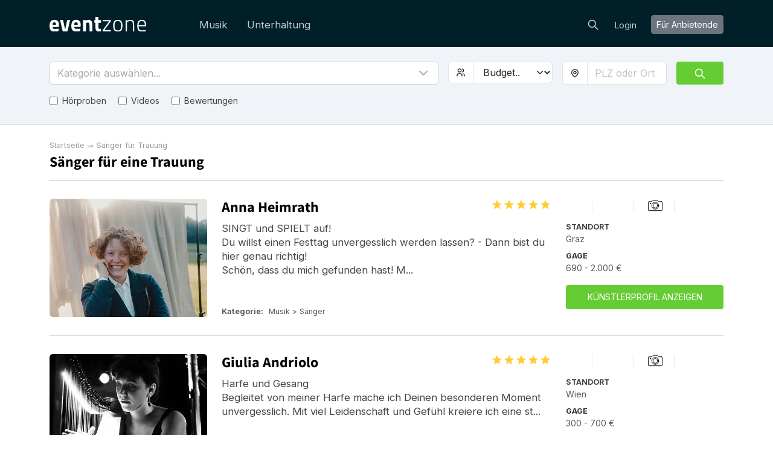

--- FILE ---
content_type: text/html; charset=utf-8
request_url: https://eventzone.at/saenger-fuer-trauung
body_size: 28505
content:
<!DOCTYPE html>
<html lang='de-AT'>
<head>
<meta charset='UTF-8'>
<title>Bei Eventzone können Sie online einen Sänger für eine Trauung buchen</title>
<link href='https://fonts.googleapis.com' rel='preconnect'>
<link crossorigin='anonymous' href='https://fonts.gstatic.com' rel='preconnect'>
<link href='https://fonts.googleapis.com/css2?family=Inter:wght@200;300;400;700&amp;display=swap' rel='stylesheet'>

<style>
  /* latin-ext */
  @font-face {
    font-family: 'Source Sans Pro';
    font-style: normal;
    font-weight: 300;
    src: local('Source Sans Pro Light'), local('SourceSansPro-Light'), url(https://fonts.gstatic.com/s/sourcesanspro/v10/toadOcfmlt9b38dHJxOBGDOFnJNygIkrHciC8BWzbCz3rGVtsTkPsbDajuO5ueQw.woff2) format('woff2');
    unicode-range: U+0100-024F, U+1E00-1EFF, U+20A0-20AB, U+20AD-20CF, U+2C60-2C7F, U+A720-A7FF;
    font-display: swap;
  }
  /* latin */
  @font-face {
    font-display: swap;
    font-family: 'Source Sans Pro';
    font-style: normal;
    font-weight: 300;
    src: local('Source Sans Pro Light'), local('SourceSansPro-Light'), url(https://fonts.gstatic.com/s/sourcesanspro/v10/toadOcfmlt9b38dHJxOBGCP2LEk6lMzYsRqr3dHFImA.woff2) format('woff2');
    unicode-range: U+0000-00FF, U+0131, U+0152-0153, U+02C6, U+02DA, U+02DC, U+2000-206F, U+2074, U+20AC, U+2212, U+2215;
  }
  /* latin-ext */
  @font-face {
    font-display: swap;
    font-family: 'Source Sans Pro';
    font-style: normal;
    font-weight: 400;
    src: local('Source Sans Pro Regular'), local('SourceSansPro-Regular'), url(https://fonts.gstatic.com/s/sourcesanspro/v10/ODelI1aHBYDBqgeIAH2zlIa1YDtoarzwSXxTHggEXMw.woff2) format('woff2');
    unicode-range: U+0100-024F, U+1E00-1EFF, U+20A0-20AB, U+20AD-20CF, U+2C60-2C7F, U+A720-A7FF;
  }
  /* latin */
  @font-face {
    font-display: swap;
    font-family: 'Source Sans Pro';
    font-style: normal;
    font-weight: 400;
    src: local('Source Sans Pro Regular'), local('SourceSansPro-Regular'), url(https://fonts.gstatic.com/s/sourcesanspro/v10/ODelI1aHBYDBqgeIAH2zlJbPFduIYtoLzwST68uhz_Y.woff2) format('woff2');
    unicode-range: U+0000-00FF, U+0131, U+0152-0153, U+02C6, U+02DA, U+02DC, U+2000-206F, U+2074, U+20AC, U+2212, U+2215;
  }
  /* latin-ext */
  @font-face {
    font-display: swap;
    font-family: 'Source Sans Pro';
    font-style: normal;
    font-weight: 700;
    src: local('Source Sans Pro Bold'), local('SourceSansPro-Bold'), url(https://fonts.gstatic.com/s/sourcesanspro/v10/toadOcfmlt9b38dHJxOBGO4s1Ux4PuImWPk5fSr6HPL3rGVtsTkPsbDajuO5ueQw.woff2) format('woff2');
    unicode-range: U+0100-024F, U+1E00-1EFF, U+20A0-20AB, U+20AD-20CF, U+2C60-2C7F, U+A720-A7FF;
  }
  /* latin */
  @font-face {
    font-display: swap;
    font-family: 'Source Sans Pro';
    font-style: normal;
    font-weight: 700;
    src: local('Source Sans Pro Bold'), local('SourceSansPro-Bold'), url(https://fonts.gstatic.com/s/sourcesanspro/v10/toadOcfmlt9b38dHJxOBGJkF8H8ye47wsfpWywda8og.woff2) format('woff2');
    unicode-range: U+0000-00FF, U+0131, U+0152-0153, U+02C6, U+02DA, U+02DC, U+2000-206F, U+2074, U+20AC, U+2212, U+2215;
  }
</style>

<script type="application/ld+json">
//<![CDATA[
{
  "@context": "https://schema.org",
  "@graph": [
    {
      "@type": "Organization",
      "@id": "https://eventzone.at/#org",
      "name": "Eventzone",
      "legalName": "Eventzone",
      "alternateName": "Eventzone",
      "url": "https://eventzone.at",
      "description": "Eventzone ist Österreichs führende Online-Plattform, die Musiker und Entertainer an einem Ort bündelt. Sie macht das Planen von Events für die Nutzerinnen und Nutzer einfach, schnell und kostenlos.",
      "logo": {
        "@type": "ImageObject",
        "url": "/assets/logos/at/default-44245d2d.svg",
        "width": 256,
        "height": 256
      },
      "foundingDate": "2022-06-23",
      "founder": {
        "@type": "Person",
        "name": "Mogens Birk"
      },
      "areaServed": {
        "@type": "Country",
        "identifier": "AT",
        "name": "Österreich"
      },
      "address": {
        "@type": "PostalAddress",
        "streetAddress": "Nauschgasse 4/3/2",
        "addressLocality": "Wien",
        "addressRegion": "Wien",
        "postalCode": 1220,
        "addressCountry": "AT"
      },
      "contactPoint": [
        {
          "@type": "ContactPoint",
          "contactType": "customer support",
          "telephone": "",
          "email": "support@eventzone.at",
          "url": "https://eventzone.at/contact",
          "areaServed": {
            "@type": "Country",
            "identifier": "AT",
            "name": "Österreich"
          },
          "availableLanguage": [
            "de-AT"
          ]
        }
      ],
      "sameAs": [
        "https://www.facebook.com/EventzoneAT/"
      ],
      "hasOfferCatalog": {
        "@type": "OfferCatalog",
        "name": "Eventzone services",
        "itemListElement": [
          {
            "@type": "Offer",
            "itemOffered": {
              "@id": "https://eventzone.at#service-"
            }
          },
          {
            "@type": "Offer",
            "itemOffered": {
              "@id": "https://eventzone.at#service-musik"
            }
          },
          {
            "@type": "Offer",
            "itemOffered": {
              "@id": "https://eventzone.at#service-unterhaltung"
            }
          }
        ]
      },
      "mainEntityOfPage": {
        "@id": "https://eventzone.at/#website"
      }
    },
    {
      "@type": "WebSite",
      "@id": "https://eventzone.at/#website",
      "url": "https://eventzone.at",
      "name": "Eventzone",
      "inLanguage": "de-AT",
      "publisher": {
        "@id": "https://eventzone.at/#org"
      },
      "hasPart": [
        {
          "@id": "https://eventzone.at/faq#webpage"
        },
        {
          "@id": "https://eventzone.at/about#webpage"
        },
        {
          "@id": "https://eventzone.at/musik#webpage"
        },
        {
          "@id": "https://eventzone.at/unterhaltung#webpage"
        }
      ]
    },
    {
      "@type": "WebPage",
      "@id": "https://eventzone.at/#webpage",
      "url": "https://eventzone.at",
      "name": "Eventzone",
      "inLanguage": "de-AT",
      "isPartOf": {
        "@id": "https://eventzone.at/#website"
      },
      "about": {
        "@id": "https://eventzone.at/#org"
      },
      "mainEntity": {
        "@id": "https://eventzone.at/#org"
      }
    },
    {
      "@type": "CategoryCodeSet",
      "@id": "https://eventzone.at/#service-taxonomy",
      "name": "Eventzone services",
      "hasCategoryCode": [
        {
          "@id": "https://eventzone.at/#cc-musik"
        },
        {
          "@id": "https://eventzone.at/#cc-unterhaltung"
        }
      ]
    },
    {
      "@type": "CategoryCode",
      "@id": "https://eventzone.at/#cc-musik",
      "name": "Musik",
      "codeValue": "musik",
      "inCodeSet": {
        "@id": "https://eventzone.at/#service-taxonomy"
      }
    },
    {
      "@type": "CategoryCode",
      "@id": "https://eventzone.at/#cc-unterhaltung",
      "name": "Unterhaltung",
      "codeValue": "unterhaltung",
      "inCodeSet": {
        "@id": "https://eventzone.at/#service-taxonomy"
      }
    },
    {
      "@type": "Service",
      "@id": "https://eventzone.at/#service-musik",
      "name": "Musik",
      "serviceType": "Musik",
      "url": "https://eventzone.at/musik",
      "description": "Eventzone bietet Musiker, Solokünstler, Duos, Bands, DJs, Sänger, Chöre usw. für alle Arten von Events an, mit detaillierten Künstlerprofilen, die Audio-Clips und Kundenbewertungen enthalten, um bei der Auswahl des genau richtigen Künstlers zu helfen.",
      "provider": {
        "@id": "https://eventzone.at/#org"
      },
      "areaServed": {
        "@type": "Country",
        "identifier": "AT",
        "name": "Austria"
      },
      "category": {
        "@id": "https://eventzone.at/#cc-musik"
      },
      "mainEntityOfPage": {
        "@id": "https://eventzone.at/musik#webpage"
      }
    },
    {
      "@type": "Service",
      "@id": "https://eventzone.at/#service-unterhaltung",
      "name": "Unterhaltung",
      "serviceType": "Unterhaltung",
      "url": "https://eventzone.at/unterhaltung",
      "description": "Finden Sie Komiker, Stand-up-Komiker, Zauberer, Tänzer, Ballonclowns, Kinderunterhaltung und andere Formen der Unterhaltung für alle Arten von Veranstaltungen und Anlässe wie z.B. Hochzeiten, Firmenfeiern, Konferenzen oder Themenpartys.",
      "provider": {
        "@id": "https://eventzone.at/#org"
      },
      "areaServed": {
        "@type": "Country",
        "identifier": "AT",
        "name": "Austria"
      },
      "category": {
        "@id": "https://eventzone.at/#cc-unterhaltung"
      },
      "mainEntityOfPage": {
        "@id": "https://eventzone.at/unterhaltung#webpage"
      }
    },
    {
      "@type": "CollectionPage",
      "@id": "https://eventzone.at/saenger-fuer-trauung#webpage",
      "url": "https://eventzone.at/saenger-fuer-trauung",
      "name": "Sänger für Trauung",
      "inLanguage": "de-AT",
      "isPartOf": {
        "@id": "https://eventzone.at/#website"
      },
      "about": {
        "@id": "https://eventzone.at/#service-sanger-fur-trauung"
      },
      "breadcrumb": {
        "@id": "https://eventzone.at/saenger-fuer-trauung#breadcrumb"
      },
      "mainEntity": {
        "@id": "https://eventzone.at/saenger-fuer-trauung#itemlist"
      },
      "publisher": {
        "@id": "https://eventzone.at/#org"
      }
    },
    {
      "@type": "BreadcrumbList",
      "@id": "https://eventzone.at/saenger-fuer-trauung#breadcrumb",
      "itemListElement": [
        {
          "@type": "ListItem",
          "position": 1,
          "name": "Startseite",
          "item": "https://eventzone.at/"
        },
        {
          "@type": "ListItem",
          "position": 2,
          "name": "Sänger für Trauung",
          "item": "https://eventzone.at/saenger-fuer-trauung"
        }
      ]
    },
    {
      "@type": "ItemList",
      "@id": "https://eventzone.at/saenger-fuer-trauung#itemlist",
      "mainEntityOfPage": {
        "@id": "https://eventzone.at/saenger-fuer-trauung#webpage"
      },
      "url": "https://eventzone.at/saenger-fuer-trauung",
      "name": "Übersicht über Sänger für Trauung",
      "itemListOrder": "https://schema.org/ItemListUnordered",
      "numberOfItems": 15,
      "itemListElement": [
        {
          "@type": "ListItem",
          "position": 1,
          "item": {
            "@type": [
              "PerformingGroup",
              "MusicGroup"
            ],
            "@id": "https://eventzone.at/ebony-and-ivory#provider",
            "name": "Ebony & Ivory",
            "url": "https://eventzone.at/ebony-and-ivory",
            "description": "Für Ihre Hochzeit ist nur das Beste gut genug !\r\nSo sollte es auch bei der Musikauswahl sein. Mit Shelia Michellé und Helmut Reiter also \" Ebony & Ivory\" Haben sie eine Sängerin welche Gospel und Soul/Pop Lieder wie keine andere interpretiert. Ein österreichisch-amerikanisches Duo für spezielle Anlässe !\r\n\r\nFür Ihre Hochzeit ist nur das Beste gut genug !\r\nSo sollte es auch bei der Musikauswahl sein. Mit Shelia Michellé und Helmut Reiter also \" Ebony & Ivory\" Haben sie eine Sängerin welche Gospel und Soul/Pop Lieder wie keine andere interpretiert. \r\n\r\nShelia Michellé ist schon seit frühester Kindheit im Gospelchor in erster Reihe gestanden. Gospel hat sie auch bis jetzt in Ihrer musikalischen Laufbahn begleitet. Auch wenn sie bereits mit vielen anderen Größen wie zB Willie Nelson, Kris Kristofferson oder zB. Phillip Bailey ( Earth Wind and Fire ) im Studio und auf der Bühne gestanden ist, ist Shelia stehts am Boden der Realität geblieben und hat ihre eigene Linie mit Bands wie \"Souldeep\" oder der Gospelgruppe \"4Real\" weitergeführt. \r\n\r\nFür Ihre Hochzeit wird Shelia eine unglaubliche Bereicherung sein, da nicht nur ihr Auftreten, sondern auch die Authentizität der Lieder durch ihrer Herkunft ( USA ) ein unglaubliches Hör- und Seh- Erlebnis ist.\r\n\r\nSelbstverständlich ist es auch möglich einen größeren Gospelchor ( bis zu 10 Personen ) zu angagieren.\r\nGenauso ist es Möglich Shelia und Helmut im Zuge der Abendveranstaltung mit einer Band zu angagieren!\r\nSchreiben Sie uns einfach ein mail !\r\n\r\nEs würde uns sehr freuen einen Ihrer schönsten Tage im Leben noch ein wenig schöner zu machen !",
            "image": "https://res.cloudinary.com/db2o7exxf/image/upload/c_fill,e_sharpen:100,f_auto,fl_strip_profile,g_faces:center,h_190,q_auto:eco,w_285/v1546882331/wmnnjsvhfof4lvi0bzzc?_a=BACHbCGT",
            "aggregateRating": {
              "@type": "AggregateRating",
              "ratingValue": "5.0",
              "reviewCount": "3",
              "ratingCount": "3"
            },
            "makesOffer": {
              "@type": "Offer",
              "offeredBy": {
                "@id": "https://eventzone.at/ebony-and-ivory#provider"
              },
              "priceSpecification": {
                "@type": "PriceSpecification",
                "minPrice": 800,
                "maxPrice": 1600,
                "priceCurrency": "EUR"
              }
            },
            "location": {
              "@type": "Place",
              "name": "Linz",
              "address": {
                "@type": "PostalAddress",
                "addressLocality": "Linz",
                "addressCountry": "Austria"
              }
            }
          }
        },
        {
          "@type": "ListItem",
          "position": 2,
          "item": {
            "@type": [
              "PerformingGroup",
              "MusicGroup"
            ],
            "@id": "https://eventzone.at/sina#provider",
            "name": "SINA",
            "url": "https://eventzone.at/sina",
            "description": "Instagram @sinamelodies 🤭\n\nAls professionelle Solo-Live-Sängerin bringe ich Erfahrung aus internationalen Song Contests, Finalrunden von „The Voice“, „X Factor“, „Local Heroes“ und als Gewinnerin des „Music Award Steyr“ mit. Internationale Songwriter-Camps haben meine musikalische Reise geprägt. Mit meiner gefühlvollen und kraftvollen Stimme verleihe ich Ihrem besonderen Event emotionale Tiefe und unvergessliche Momente.\n\nMeine Debütsingle „Undone“ erreichte über 1,8 Millionen Streams auf Spotify. Ob Trauungen, Sektempfänge, Taufen, Trauerfeiern oder Firmenfeiern – mein vielseitiges Repertoire sorgt für Gänsehaut und bleibende Erinnerungen.\n\nMusikalische Wünsche sind jederzeit möglich – ob als Solo-Act oder im Duo/Trio mit Piano, Violine oder Gitarre. Optional stelle ich professionelles Equipment bereit, damit Sie sich entspannt zurücklehnen und ein außergewöhnliches Klangerlebnis genießen können.",
            "image": "https://res.cloudinary.com/db2o7exxf/image/upload/c_fill,e_sharpen:100,f_auto,fl_strip_profile,g_faces:center,h_190,q_auto:eco,w_285/v1743610419/hbuqfsevhxtyl03apomo?_a=BACHbCGT",
            "aggregateRating": {
              "@type": "AggregateRating",
              "ratingValue": "5.0",
              "reviewCount": "21",
              "ratingCount": "21"
            },
            "makesOffer": {
              "@type": "Offer",
              "offeredBy": {
                "@id": "https://eventzone.at/sina#provider"
              },
              "priceSpecification": {
                "@type": "PriceSpecification",
                "minPrice": 200,
                "maxPrice": 2000,
                "priceCurrency": "EUR"
              }
            },
            "location": {
              "@type": "Place",
              "name": "Salzburg",
              "address": {
                "@type": "PostalAddress",
                "addressLocality": "Salzburg",
                "addressCountry": "Austria"
              }
            }
          }
        },
        {
          "@type": "ListItem",
          "position": 3,
          "item": {
            "@type": [
              "PerformingGroup",
              "MusicGroup"
            ],
            "@id": "https://eventzone.at/flying-voices-sandra-danzer#provider",
            "name": "Flying-Voices Sandra Danzer",
            "url": "https://eventzone.at/flying-voices-sandra-danzer",
            "description": "Musik drückt aus, was nicht \r\ngesagt werden kann\r\nund worüber zu schweigen \r\nunmöglich ist.\r\n\r\nFlying-Voices besteht aus einem bunt gemischten Sänger bzw. Musiker/-innen Pool, die Freude daran haben wundervollen Momenten ihre Gabe zu leihen. Meine Idee bei der Sache ist, für jeden Anlass die richtigen Sänger/-innen zu haben um den perfekten Tag zu gestalten. Deshalb können wir auch fast jede Art von Musik anbieten und haben kaum Terminprobleme, denn es wäre schade einen wunderschönen Moment zu versäumen. Ob A Capella, mit instrumentaler Begleitung, oder als Karaoke Version es stehen alle Möglichkeiten zur Verfügung, je nach dem, ob man Musik in einer angepassten, reduzierten Form möchte, oder als Original, das entscheiden Sie für die schönsten Momente ihres Lebens. Auch Komposition und Mitgestaltung sind möglich (zb Nichte singt ein Lied für´s Bautpaar, wir begleiten). Verleihen Sie Ihren Gefühlen Ausdruck wir unterstützen Sie dabei.",
            "image": "https://res.cloudinary.com/db2o7exxf/image/upload/c_fill,e_sharpen:100,f_auto,fl_strip_profile,g_faces:center,h_190,q_auto:eco,w_285/v1644333645/g5rwprt3sv1yvbtdb1iu?_a=BACHbCGT",
            "aggregateRating": {
              "@type": "AggregateRating",
              "ratingValue": "5.0",
              "reviewCount": "8",
              "ratingCount": "8"
            },
            "makesOffer": {
              "@type": "Offer",
              "offeredBy": {
                "@id": "https://eventzone.at/flying-voices-sandra-danzer#provider"
              },
              "priceSpecification": {
                "@type": "PriceSpecification",
                "minPrice": 200,
                "maxPrice": 1500,
                "priceCurrency": "EUR"
              }
            },
            "location": {
              "@type": "Place",
              "name": "Graz-St. Peter",
              "address": {
                "@type": "PostalAddress",
                "addressLocality": "Graz-St. Peter",
                "addressCountry": "Austria"
              }
            }
          }
        },
        {
          "@type": "ListItem",
          "position": 4,
          "item": {
            "@type": [
              "PerformingGroup",
              "MusicGroup"
            ],
            "@id": "https://eventzone.at/marinas-voice#provider",
            "name": "Marinas Voice",
            "url": "https://eventzone.at/marinas-voice",
            "description": "Wir sind ein musikalisches Duo aus Salzburg. Mit gefühlvollem Gesang und stimmungsvoller Begleitung am Klavier und Gitarre, schaffen wir unvergessliche Momente. \nOb feierlich, romantisch oder schwungvoll - wir verleihem jedem Event die besondere Note und treten gerne bei Taufen, Hochzeiten oder jedem anderen besonderen Anlass auf. ",
            "image": "https://res.cloudinary.com/db2o7exxf/image/upload/c_fill,e_sharpen:100,f_auto,fl_strip_profile,g_faces:center,h_190,q_auto:eco,w_285/v1695974221/cmbcfng82wyod35fv9s6?_a=BACHbCGT",
            "aggregateRating": {
              "@type": "AggregateRating",
              "ratingValue": "5.0",
              "reviewCount": "1",
              "ratingCount": "1"
            },
            "makesOffer": {
              "@type": "Offer",
              "offeredBy": {
                "@id": "https://eventzone.at/marinas-voice#provider"
              },
              "priceSpecification": {
                "@type": "PriceSpecification",
                "minPrice": 150,
                "maxPrice": 300,
                "priceCurrency": "EUR"
              }
            },
            "location": {
              "@type": "Place",
              "name": "Hallein",
              "address": {
                "@type": "PostalAddress",
                "addressLocality": "Hallein",
                "addressCountry": "Austria"
              }
            }
          }
        },
        {
          "@type": "ListItem",
          "position": 5,
          "item": {
            "@type": [
              "PerformingGroup",
              "MusicGroup"
            ],
            "@id": "https://eventzone.at/martin-rosenberger#provider",
            "name": "Martin Rosenberger",
            "url": "https://eventzone.at/martin-rosenberger",
            "description": "Sie suchen für Ihre Veranstaltung die richtige Musik?\r\n\r\nMein Repertoire ist zeitlos – klassisch und spricht daher Jung und Alt gleichermaßen an. \r\n\r\nIch biete unterhaltsame Livemusik, egal ob für private Geburtstagsfeiern, Hochzeiten, Konzerte oder öffentliche Veranstaltungen - ich würde mich über eine Buchung sehr freuen!\r\n\r\nMartin Rosenberger: Immer live \r\n\r\n\r\n\r\nEr ist ein Garant für anspruchsvolle musikalische Unterhaltung und Musiker aus Leidenschaft: der Gitarrist und Sänger Martin Rosenberger aus Rudersdorf im Südburgenland. Mit einem umfangreichen und ausgesuchten Repertoire, musikalischer Finesse und einer unverkennbaren Stimme macht der engagierte Profimusiker Geburtstagsfeiern, private Feste, Hochzeiten oder öffentliche Veranstaltungen jeglicher Art auch zum musikalischen Event – ob dezent im Hintergrund oder als Highlight auf der Bühne.\r\n\r\n\r\nDas vielseitige Programm des Unterhaltungsprofis ist zeitlos und spricht Jung und Alt gleichermaßen an. Wer gerne klassischen Rhythm and Blues hört, Country-Musik mag, gerne zu Soul und Rock’n‘Roll tanzt oder Freude an der Musik der großen Rock-Legenden hat, ist bei Martin Rosenberger genau richtig. Auf Wunsch garniert er sein Programm mit einer eleganten und unaufdringlichen Conférence. Deutsche Schlager oder Volksmusik gehören bewusst nicht zu seinem Repertoire – er konzentriert sich mit Vorliebe und aus Überzeugung auf die internationalen Klassiker.\r\n\r\nBesonderes Augenmerk legt Martin Rosenberger auf die individuelle musikalische Gestaltung von Hochzeiten: „Zum wichtigsten Tag im Leben gehört Musik, die die Individualität und Einzigartigkeit des Brautpaares transportiert und die Innigkeit dieses Augenblicks verstärkt.“ Handverlesene Songs, die auch musikalisch das Herz berühren, sind daher für ihn ein Muss.\r\nMartin Rosenbergers Auftritte sind immer live. Der Vollblutmusiker verzichtet bewusst auf Playbacks oder andere elektronische Hilfsmittel. „Zu hören sind bei meinen Soloauftritten nur meine Stimme und meine Gitarre“, bekräftigt der Musiker aus dem Südburgenland. Ausgebildet wurde er am renommierten GIT (Guitar Institute of Technologie) in Los Angeles. Bei  Gitarren-Größen wie Scott Henderson, Ross Bolton, Alan Hinds und Tim Bogert hat er sich sein umfassendes Musikwissen angeeignet und immer wieder erweitert. Das „vorläufige“ Ergebnis seiner breitgefächerten künstlerischen Arbeit ist auch auf seiner aktuellen CD „FIRST STRIKE“ zu hören. Martin Rosenberger präsentiert auf diesem Tonträger eigene Songs und stilsichere Coverversionen bekannter Titel.",
            "image": "https://res.cloudinary.com/db2o7exxf/image/upload/c_fill,e_sharpen:100,f_auto,fl_strip_profile,g_faces:center,h_190,q_auto:eco,w_285/v1642418571/ns9pl7hvodv2zwyt9aym?_a=BACHbCGT",
            "makesOffer": {
              "@type": "Offer",
              "offeredBy": {
                "@id": "https://eventzone.at/martin-rosenberger#provider"
              },
              "priceSpecification": {
                "@type": "PriceSpecification",
                "minPrice": null,
                "maxPrice": null,
                "priceCurrency": "EUR"
              }
            },
            "location": {
              "@type": "Place",
              "name": "Rudersdorf",
              "address": {
                "@type": "PostalAddress",
                "addressLocality": "Rudersdorf",
                "addressCountry": "Austria"
              }
            }
          }
        },
        {
          "@type": "ListItem",
          "position": 6,
          "item": {
            "@type": [
              "PerformingGroup",
              "MusicGroup"
            ],
            "@id": "https://eventzone.at/anna-heimrath#provider",
            "name": "Anna Heimrath",
            "url": "https://eventzone.at/anna-heimrath",
            "description": "SINGT und SPIELT auf!\nDu willst einen Festtag unvergesslich werden lassen? - Dann bist du hier genau richtig!\n\nSchön, dass du mich gefunden hast! Mein Name ist Anna Heimrath und ich bin Musikerin und Sängerin aus Graz. Musik ist wofür ich lebe. Denn Musik umrahmt unvergessliche Momente und verschafft im besten Fall Gänsehaut. Mir ist es eine Freude, eure Feste untermalen zu dürfen. Ich begleite mich dabei selbst mit der Akustikgitarre und greife auf ein umfangreiches Song-Repertoire zurück: von Evergreens bis zu aktuellen Hits. \n\n\"OHNE LIVE-MUSIK WÄRE ALLES NICHTS\", das hat schon Wolfgang Amadeus Mozart gesagt!\n\nDaher buche mich gerne für Veranstaltungen jeglicher Art. Ich bin für jeden Spaß zu haben und bringe auch gerne weitere Musiker mit. Du wünscht dir eine Band für dein Fest? - auch das ist kein Problem!\n\nHat schon mal jemand einen Song nur für dich geschrieben und gesungen? Nein!?\nIch mache nichts lieber als das! Schau gerne in meiner SONGSCHNEIDERI vorbei!\n",
            "image": "https://res.cloudinary.com/db2o7exxf/image/upload/c_fill,e_sharpen:100,f_auto,fl_strip_profile,g_faces:center,h_190,q_auto:eco,w_285/v1759233055/ovulavsu7cugqojhvtdq?_a=BACHbCGT",
            "aggregateRating": {
              "@type": "AggregateRating",
              "ratingValue": "5.0",
              "reviewCount": "1",
              "ratingCount": "1"
            },
            "makesOffer": {
              "@type": "Offer",
              "offeredBy": {
                "@id": "https://eventzone.at/anna-heimrath#provider"
              },
              "priceSpecification": {
                "@type": "PriceSpecification",
                "minPrice": 690,
                "maxPrice": 2000,
                "priceCurrency": "EUR"
              }
            },
            "location": {
              "@type": "Place",
              "name": "Graz",
              "address": {
                "@type": "PostalAddress",
                "addressLocality": "Graz",
                "addressCountry": "Austria"
              }
            }
          }
        },
        {
          "@type": "ListItem",
          "position": 7,
          "item": {
            "@type": [
              "PerformingGroup",
              "MusicGroup"
            ],
            "@id": "https://eventzone.at/markus-gander#provider",
            "name": "🎤❤️ Markus Gander - Der Hochzeitssänger 🎤🎶  JETZT BUCHEN …eine Stimme die berührt 🎶",
            "url": "https://eventzone.at/markus-gander",
            "description": "DER HOCHZEITSSÄNGER Markus Gander zur Traumhochzeit in Tirol / Bayern / Südtirol / Salzburg  / Vorarlberg  (ganz Europa auf Anfrage)\nMarkus Gander . com   - Gefühlvolle Lieder für euren schönsten Tag\n\nDer Hochzeitssänger MARKUS GANDER zur freien Trauung oder standesamtlichen / kirchlichen Hochzeit (auch für Taufen und Beerdigungen)\n2017 unter den Top 30 von 35.000 Kandidat/Innen bei Deutschland sucht den Superstar\n\nAT, DE, IT; CH, ES, und weitere Länder auf Anfrage\n\nHochzeiten\nTrauungen\nTaufen\nBeerdigungen \nSektempfang\nals Highlight für ein paar Songs bei Tagungen / Gala-Abende / Firmenfeiern / Hotelmusik\n\n\n\n\n\n\n\n\n\nSänger Hochzeit\nSänger Trauung\n#derhochzeissänger #hochzeitssängertirol #hochzeitssängerin #sängertrauung #sängerintrauung\n#SängerTirol Sänger Tirol\nHochzeitssänger Tirol\nHochzeitssängerin Tirol\nSängerin Tirol\nbester Hochzeitssänger\nbeste Hochzeitssängerin\n#derhochzeitssänger #hochzeitssänger #hochzeitssängerin #hochzeitssängertirol #hochzeitssängerintirol #sängerTrauung  #sängerintrauung #sängersüdtirol #sängerinsüdtirol #hochzeitssängerbayern #hochzeitssängerinbayern #hochzeitssängervorarlberg #hochzeitssängerinvorarlberg #hochzeitssängersalzburg #hochzeitssängerinsalzbzurg #musikzurtrauung #musikzurhochzeit #hochzeitsmusiker #hochzeitsmusikerin #kirchlichetrauungsänger #kirchlichetrauungsängerin #freietrauungmusik #freietrauungsänger #sängerinfreietrauung #sängerfreietrauung #gefühlvolleliederzurtrauung #schönstehochzeitslieder #bestersängerhochzeit #bestesängerinhochzeit #besterhochzeitssänger #bestehochzeitssängerin\n#einzugsliedkirche #brauteinzugslied #youraisemeupmarkusgander #solangewirleben #italienischsprachigehochzeitslieder #deutschsprachigehochzeitslieder #englischsprachigehochzeitslieder #sängerzillertal #sängerkufstein #sängerinnsbruck #sängerischgl #sängersölden #sängerachensee #sängerfuschlsee #sängertraumhochzeit #hochzeitssängertirol #hochzeitssängerösterreich #markusgander #exklusivehochzeiten\nHochzeitssänger Tirol\nHochzeitssänger Hochzeitssängerin Hochzeitssängerin Tirol\nSänger für Hochzeit Sängerin für Hochzeit\nVocalcoach Der Hochzeitssänger Hochzeitssänger Salzburg\nHochzeitssängerin Salzburg Hochzeitssängerin Vorarlberg\nHochzeitssänger Vorarlberg\nHochzeitssänger Südtirol\nSänger Südtirol\nHochzeutssängerin Südtirol\nSänger Begräbnis \nSängerin Begräbnis\nSänger Beerdigung\nSängerin Beerdigung\nSänger Beerdigung Tirol\nSängerin Beerdigung Tirol\nSänger Beerdigung München Rosenheim Sängerin Begräbnis\nTrauerfeier Sänger Sängerin\nMusik für Hochzeiten und Beerdigungen Begräbnisse\nschönste Balladen zur Hochzeit\nschönste Hochzeitslieder live\nHochzeitsmusiker\nhochzeitsmusikerin\nkirchenlieder brautmesse\nHochzeitsmesse Sänger\nSängerin Hochzeitsmesse\nTiroler Popsänger\nMarcus Gander\nMarkus Gandler Sänger\nSänger Markus Gander\nSänger Taufe\nSängerin Taufe\nSänger freie Trauung\nSängerin freie Trauung\nfreie Trauung Tirol Sänger\nfreie Trauung Tirol Sängerin \nBester Sänger Hochzeit\nBester Hochzeitssänger\nBeste Hochzeitssängerin\nSänger für kirchliche Trauung\nSängerin für kirchliche Trauung\nBrautmoden Tirol Dagmar Melmer\nGesangslehrer Tirol\nVocal Coach Tirol\nSängerin standesamtliche Hochzeit\nSänger standesamtliche Hochzeit\nStandesamt Hall Sänger\nSängerin Standesamt Hall\nSänger Hochzeit Starnberger See\nSänger Hochzeit Kitzbühel\nSänger Hochzeit Innsbruck\nSänger Hochzeit Salzburg\nGänsehautlieder Hochzeit Youtube\nYoutube Hochzeitssänger\nYoutube Hochzeitssängerin\ngefühlvolle Lieder Hochzeit\nTrauungsmusik\nTrauungsmusiker\nHochzeitsfotograf\nHochzeitsvideograf\nFreie Trauung\nElopement Sänger\nSänger Verlobung\nForma Foto Forma Photography\nBlitzkneisser Foto\nHochzeitsänger\nHochzeitsängerin\nHochzeitssänger\nHochzeitssängerin\nHochzeitssänger Österreich\nHochzeitssänger Zillertal\nHochzeitssängerin Österreich \nHochzeitssängerin Zillertal\nHochzeitssänger Bayern\nHochzeitssängerin BAyern\nSänger Zillertal\nKirchensänger Hochzeit\nKirchensänger Trauung\nSänger Hochzeit Rosenheim\nSänger Hochzeit Chiemsee\nHochzeitssänger eigene Songs\neigene Hochzeitslieder\nSolange wir leben Markus Gander\nSänger mit eigenem Hochzeitslied\npersonalisiertes Hoichzeitslied\nMatch fürs Leben\nMatch für's Leben\nSänger Hochzeit Schweiz \nSängerin Hochzeit Schweiz\nBodensee Sänger Hochzeit\nStandesamt Salzburg Sänger\nStandesamt Kitzbühel Sänger\nSängerin Standesamt Kitzbühel\nhochzeitssänger Tirol\nHochzeitssängerin Tirol\nHochzeitsredner Tirol\nSänger Hochzeit Hubschrauber Helikopter\nHochzeitssänger Fernhochzeit\nSänger Fernhochzeit \nheiraten am Strand Sänger\nSänger Gardasee\nHochzeitssänger Gardasee\nHochzeitssängerin Gardasee\nTrauredner Gardasee\ncantante matrimonio\nweddingsinger\nthe weddingsinger\nDer Hochzeitssänger\nhochzeit Schwaz\nhochzeit stöttlalm \nsänger hochzeit stöttlalm \nfreie trauung stöttlalm\nsängerin stöttlalm \nsänger stöttlalm \nexklusive Hochzeit Sänger\nmarkus der sänger\nSänger dsds Hochzeit\nDeutschland sucht den Superstar Sänger Hochzeit\nSänger Trauung war bei Dsds\nDeutschland sucht den Superstar Trauung Sänger\nSängern Dsds \ndieter bohlen sänger hochzeit\nandreas gabalier live hochzeit\nadele live wedding hochzeit\nhochzeitslied adele\nHelene Fischer live hochzeit\nhelene fischer Songs hochzeit trauung\nSänger Agape\nSänger Sektempfang\nSänger Berghochzeit\nSänger Hochzeit Alm \nSänger Trauung Alm \nfreie Trauung am Berg Sänger\nmarc gander\nmarkus gander\nCantante Como\nLago di como Cantante\nComer See Sänger Hochzeit\nSänger Trauung Comer See\nComo See Sänger\nsinger wedding como\nlake como singer\nsänger Como\ntrauungsmusik\nmusik trauung\ntrauungsmusikerin \ntrauungsmusiker\ntop hochzeitslieder\nhochzeitssongs\nschönste Hochzeitslieder\nbrauteinzug lied\nbrautpaar Lied\nLied Hochzeitskuss\nPfarrer singt Hochzeitslied\nÜberraschung Hochzeit\nbraut singt hochzeit\nsängerin hochzeit oberösterreich\nsänger hochzeit oberösterreich\nSänger Sterzing\nSänger Bozen \nBolzano Sänger\nSänger freie Trauung Hotel\nWellnesshotel Hochzeit Sänger\nSänger Hochzeit Meran \nSänger Hochzeit Mayrhofen\nSänger Kirchberg\nSänger Scheffau\nIschgl Sänger Hochzeit\nSängerin Hochzeit Ischgl\nmyriam-herzgefühl\nSandra Klotz\nTrauerredner Tirol\nTrauredner Tirol\nbrautmoden Tirol",
            "image": "https://res.cloudinary.com/db2o7exxf/image/upload/c_fill,e_sharpen:100,f_auto,fl_strip_profile,g_faces:center,h_190,q_auto:eco,w_285/v1678204776/ryhjinu7vz2rtvdyi0cy?_a=BACHbCGT",
            "aggregateRating": {
              "@type": "AggregateRating",
              "ratingValue": "5.0",
              "reviewCount": "1",
              "ratingCount": "1"
            },
            "makesOffer": {
              "@type": "Offer",
              "offeredBy": {
                "@id": "https://eventzone.at/markus-gander#provider"
              },
              "priceSpecification": {
                "@type": "PriceSpecification",
                "minPrice": null,
                "maxPrice": null,
                "priceCurrency": "EUR"
              }
            },
            "location": {
              "@type": "Place",
              "name": "Kundl",
              "address": {
                "@type": "PostalAddress",
                "addressLocality": "Kundl",
                "addressCountry": "Austria"
              }
            }
          }
        },
        {
          "@type": "ListItem",
          "position": 8,
          "item": {
            "@type": [
              "PerformingGroup",
              "MusicGroup"
            ],
            "@id": "https://eventzone.at/paul-s-gesang#provider",
            "name": "Paul Dostal - Sänger",
            "url": "https://eventzone.at/paul-s-gesang",
            "description": "Die Stimme für Ihre besonderen Momente\nTrauung – Agape – Taufe – Abschied\n\nSie suchen eine gefühlvolle musikalische Begleitung für einen besonderen Anlass?\nAls ausgebildeter Sänger begleite ich seit vielen Jahren mit Herz und Stimme bedeutende Lebensereignisse – von der feierlichen Trauung bis zur stillen Verabschiedung.\n\nIch biete Ihnen ein vielseitiges Repertoire von Pop, Musical, Balladen bis Klassik, abgestimmt auf Ihre Wünsche und den Anlass. Ob Ihr Lieblingslied, ein berührender Klassiker oder ein besonderer Song – ich helfe Ihnen, Ihre Momente unvergesslich zu machen.\n\nGerne unterstütze ich auch in der Advents- und Weihnachtszeit.\n\nIch freue mich auf Ihre Anfrage!\nPaul Dostal",
            "image": "https://res.cloudinary.com/db2o7exxf/image/upload/c_fill,e_sharpen:100,f_auto,fl_strip_profile,g_faces:center,h_190,q_auto:eco,w_285/v1755454171/j7ri1cvnwoboe8cyhpex?_a=BACHbCGT",
            "aggregateRating": {
              "@type": "AggregateRating",
              "ratingValue": "5.0",
              "reviewCount": "5",
              "ratingCount": "5"
            },
            "makesOffer": {
              "@type": "Offer",
              "offeredBy": {
                "@id": "https://eventzone.at/paul-s-gesang#provider"
              },
              "priceSpecification": {
                "@type": "PriceSpecification",
                "minPrice": 290,
                "maxPrice": 590,
                "priceCurrency": "EUR"
              }
            },
            "location": {
              "@type": "Place",
              "name": "Graz",
              "address": {
                "@type": "PostalAddress",
                "addressLocality": "Graz",
                "addressCountry": "Austria"
              }
            }
          }
        },
        {
          "@type": "ListItem",
          "position": 9,
          "item": {
            "@type": [
              "PerformingGroup",
              "MusicGroup"
            ],
            "@id": "https://eventzone.at/yvonne-brugger#provider",
            "name": "Yvonne Brugger - Gesang & Gitarre",
            "url": "https://eventzone.at/yvonne-brugger",
            "description": "Sängerin mit Gitarre für \nTrauung, \nTaufe und \nTrauerfeier\nsowie Sektempfang, Feier, Fest, Veranstaltungen. \n\nSchöne emotionale Stimme mit Gitarre im Acoustic Sound.\n\nGerne begleite ich Ihren feierlichen Anlass, wie eine Hochzeit, eine Tauffeier oder eine Beerdigung in der Kirche, am Standesamt, im Freien, in der Halle oder einen Sektempfang, Apero, Agape oder auch Feiern und Veranstaltungen.",
            "image": "https://res.cloudinary.com/db2o7exxf/image/upload/c_fill,e_sharpen:100,f_auto,fl_strip_profile,g_faces:center,h_190,q_auto:eco,w_285/v1597855344/osp2ng0fbip3rwcshc7d?_a=BACHbCGT",
            "aggregateRating": {
              "@type": "AggregateRating",
              "ratingValue": "5.0",
              "reviewCount": "2",
              "ratingCount": "2"
            },
            "makesOffer": {
              "@type": "Offer",
              "offeredBy": {
                "@id": "https://eventzone.at/yvonne-brugger#provider"
              },
              "priceSpecification": {
                "@type": "PriceSpecification",
                "minPrice": 400,
                "maxPrice": 1000,
                "priceCurrency": "EUR"
              }
            },
            "location": {
              "@type": "Place",
              "name": "Höchst",
              "address": {
                "@type": "PostalAddress",
                "addressLocality": "Höchst",
                "addressCountry": "Austria"
              }
            }
          }
        },
        {
          "@type": "ListItem",
          "position": 10,
          "item": {
            "@type": [
              "PerformingGroup",
              "MusicGroup"
            ],
            "@id": "https://eventzone.at/giulia-andriolo#provider",
            "name": "Giulia Andriolo",
            "url": "https://eventzone.at/giulia-andriolo",
            "description": "Harfe und Gesang\r\nBegleitet von meiner Harfe mache ich Deinen besonderen Moment unvergesslich. Mit viel Leidenschaft und Gefühl kreiere ich eine stimmungsvolle Atmosphäre: egal ob für Hochzeit, kleine Feier, Taufe oder Trauerfeier.\r\nIch präsentiere ein vielsaitiges Programm aus Liedern, die ich liebevoll für Harfe und Gesang arrangiert habe, akustisch und authentisch.  Mein Repertoire ist bunt: ein bisschen Pop, ein bisschen Jazz, bis hin zu traditionellen Liedern, Instrumentalstücken oder Eigenkompositionen. Natürlich komme ich auch gerne eventuellen Liederwünschen entgegen! \r\nIch bringe mein eigenes Equipment mit, was auch im Freien benutzt werden kann. \r\nDie Höhe der Gage ist abhängig von Veranstaltungsort, Programmdauer, Art der Veranstaltung und Anzahl der Wunschlieder.\r\nIch freue mich auf euch!\r\n\r\nGiulia\r\n",
            "image": "https://res.cloudinary.com/db2o7exxf/image/upload/c_fill,e_sharpen:100,f_auto,fl_strip_profile,g_faces:center,h_190,q_auto:eco,w_285/v1746786272/elb7lrovgz6mtyqeosqa?_a=BACHbCGT",
            "aggregateRating": {
              "@type": "AggregateRating",
              "ratingValue": "5.0",
              "reviewCount": "1",
              "ratingCount": "1"
            },
            "makesOffer": {
              "@type": "Offer",
              "offeredBy": {
                "@id": "https://eventzone.at/giulia-andriolo#provider"
              },
              "priceSpecification": {
                "@type": "PriceSpecification",
                "minPrice": 300,
                "maxPrice": 700,
                "priceCurrency": "EUR"
              }
            },
            "location": {
              "@type": "Place",
              "name": "Wien",
              "address": {
                "@type": "PostalAddress",
                "addressLocality": "Wien",
                "addressCountry": "Austria"
              }
            }
          }
        },
        {
          "@type": "ListItem",
          "position": 11,
          "item": {
            "@type": [
              "PerformingGroup",
              "MusicGroup"
            ],
            "@id": "https://eventzone.at/teresa-anna#provider",
            "name": "Teresa Anna",
            "url": "https://eventzone.at/teresa-anna",
            "description": "Euer großer Tag verdient großartige Musik -Teresa Anna - Sängerin für die wichtigen Momente im Leben. Ob Trauung, Taufe oder Sektempfang, mein Pianist und ich machen mit unserer berührenden Musik euer Fest zu etwas ganz Besonderem.\r\n\r\nMein Pianist und ich freuen uns, euch an eurem großen Tag musikalisch zu begleiten - ob Trauung, Taufe oder Sektempfang, wir unterstützen euch bei der Planung und Songauswahl, damit euch nur mehr eines bleibt - zurücklehnen und genießen! :)\r\n\r\nWir bieten euch langjährige Erfahrung und garantieren eine unkomplizierte Buchung, sowie einen reibungslosen Ablauf eures Festes!",
            "image": "https://res.cloudinary.com/db2o7exxf/image/upload/c_fill,e_sharpen:100,f_auto,fl_strip_profile,g_faces:center,h_190,q_auto:eco,w_285/v1564073451/g2cdpzme7d5to6kl3bko?_a=BACHbCGT",
            "makesOffer": {
              "@type": "Offer",
              "offeredBy": {
                "@id": "https://eventzone.at/teresa-anna#provider"
              },
              "priceSpecification": {
                "@type": "PriceSpecification",
                "minPrice": 250,
                "maxPrice": 600,
                "priceCurrency": "EUR"
              }
            },
            "location": {
              "@type": "Place",
              "name": "Brunn am Gebirge",
              "address": {
                "@type": "PostalAddress",
                "addressLocality": "Brunn am Gebirge",
                "addressCountry": "Austria"
              }
            }
          }
        },
        {
          "@type": "ListItem",
          "position": 12,
          "item": {
            "@type": [
              "PerformingGroup",
              "MusicGroup"
            ],
            "@id": "https://eventzone.at/ben-o#provider",
            "name": "Ben O'",
            "url": "https://eventzone.at/ben-o",
            "description": "Mit einer Stimme, die Herzen berührt und Bühnen zum Beben bringt, steht Ben O’ für musikalische Energie, Gefühl und Präzision. \n\nOb zeitlose Schlagerhits, mitreißender Popsound oder emotionale Musical-Ballade – seine einzigartige Ausdruckskraft und Bühnenpräsenz ziehen das Publikum vom ersten Ton an in den Bann.\n\nProfessionelle ausgebildet in Gesang, Performance und Bühneninterpretation, verbindet Ben O’ technische Perfektion mit echtem Herzblut. Jeder Auftritt ist mehr als Musik – er ist ein Erlebnis.\n\nEgal ob Live-Event, Gala, Studioaufnahme oder Musicalproduktion:\nBen O’ liefert authentischen Sound, professionelle Qualität und Gänsehaut-Momente.\n\n✨ Pop. Rock. Musical. – Drei Welten. Eine Stimme.\n\nNa, neugierig geworden?\n\nBist Du auf der Suche nach einem vielseitigen, emphatischen und professionell ausgebildeten Schlager/Pop Sänger - Musicalsänger? \n\nDann bist DU bei mir genau richtig! \n\nIch bin für diverse Veranstaltungen von Hochzeit bis Trauerfeier buchbar und helfe Dir dabei, Deiner Veranstaltung das \"gewisse Etwas\" zu verleihen. \n\nIch freue mich über Deine unverbindliche Anfrage. ;)",
            "image": "https://res.cloudinary.com/db2o7exxf/image/upload/c_fill,e_sharpen:100,f_auto,fl_strip_profile,g_faces:center,h_190,q_auto:eco,w_285/v1668712346/ylrhil1mtl3pxurkl9lv?_a=BACHbCGT",
            "makesOffer": {
              "@type": "Offer",
              "offeredBy": {
                "@id": "https://eventzone.at/ben-o#provider"
              },
              "priceSpecification": {
                "@type": "PriceSpecification",
                "minPrice": 1000,
                "maxPrice": 5000,
                "priceCurrency": "EUR"
              }
            },
            "location": {
              "@type": "Place",
              "name": "Wien",
              "address": {
                "@type": "PostalAddress",
                "addressLocality": "Wien",
                "addressCountry": "Austria"
              }
            }
          }
        },
        {
          "@type": "ListItem",
          "position": 13,
          "item": {
            "@type": [
              "PerformingGroup",
              "MusicGroup"
            ],
            "@id": "https://eventzone.at/christian-wildauer#provider",
            "name": "Christian Wildauer 🎤",
            "url": "https://eventzone.at/christian-wildauer",
            "description": "Hallo! Mein Name ist Christian Wildauer und ich singe leidenschaftlich gerne seit meiner Kindheit. Seit ein paar Jahren umrahme ich Hochzeiten (kirchliche, standesamtliche & freie Trauungen) Taufen und Beerdigungen in AT/DE/CH. Gerne umrahme ich euren Anlass mit gefühlvollen Liedern.\n\nMein Programm ist breitgefächert und ich singe von den Mundartliedern bis hin zu den klassischen Hochzeitsliedern. Auch bin ich immer für Songwünsche offen & lerne diese für euch ein, sollte diese noch nicht auf meiner Songliste stehen.",
            "image": "https://res.cloudinary.com/db2o7exxf/image/upload/c_fill,e_sharpen:100,f_auto,fl_strip_profile,g_faces:center,h_190,q_auto:eco,w_285/v1687113593/jnknvo2qrnogb4lsd9cu?_a=BACHbCGT",
            "aggregateRating": {
              "@type": "AggregateRating",
              "ratingValue": "5.0",
              "reviewCount": "4",
              "ratingCount": "4"
            },
            "makesOffer": {
              "@type": "Offer",
              "offeredBy": {
                "@id": "https://eventzone.at/christian-wildauer#provider"
              },
              "priceSpecification": {
                "@type": "PriceSpecification",
                "minPrice": null,
                "maxPrice": null,
                "priceCurrency": "EUR"
              }
            },
            "location": {
              "@type": "Place",
              "name": "Fügen",
              "address": {
                "@type": "PostalAddress",
                "addressLocality": "Fügen",
                "addressCountry": "Austria"
              }
            }
          }
        },
        {
          "@type": "ListItem",
          "position": 14,
          "item": {
            "@type": [
              "PerformingGroup",
              "MusicGroup"
            ],
            "@id": "https://eventzone.at/lilli-maierhofer#provider",
            "name": "Lilli Maierhofer",
            "url": "https://eventzone.at/lilli-maierhofer",
            "description": "Virtuoses Gitarrenspiel gewürzt mit feinfühliger Stimme, authentisch und vielfältig. Gänsehaut ganz ohne Kitsch ♫\r\n\r\nMit meiner sechssaitigen Freundin  im Gepäck komme ich gerne auf Deine Veranstaltung. Egal ob Hochzeit, Geburtstagsfeier, Taufe oder Trauerfeier… mit meinen feinen Sinnen zaubere ich eine ganz besondere Stimmung!\r\n\r\nAls ausgebildete Jazz- und Popsängerin weiß ich meine Stimme vielseitig einzusetzen...  sanft bis soulig, hauchig bis kräftig, feinfühlig und stets ausdrucksstark. Du kannst mich buchen sowohl für ein konzertantes Setting, als auch als musikalische Untermalung im Hintergrund. \r\n\r\nAlte Evergreens und moderne Popsongs... Mein Repertoire ist ein buntes Allerlei zwischen Pop, Rock, Folk, Soul, Jazz & Latin oder aber auch klassischen Instrumentalstücken. Gerne interpretiere ich zudem Deine ganz persönlichen Wunschlieder und unterstütze in der Liedauswahl.\r\n\r\nDie Preisgestaltung ist abhängig von verschiedenen Faktoren:\r\n\r\n- Auftrittsort (Entfernung, Anfahrtskosten)\r\n- Auftrittszeitraum (inkl. Wartezeit, Auf- und Abbau)\r\n- Art und Umfang der Darbietung (z.B. Anzahl der Wunschlieder, im Hintergrund oder konzertant)\r\n- Technische Ausstattung (Ich bringe eigenes Equipment für Events für bis zu ca. 60 Personen mit)\r\n\r\nGerne schnüre ich ein individuelles Paket ganz nach Deinen Vorstellungen! Im Durchschnitt bewegen sich meine Preise zwischen 300-700€.\r\n\r\n---------------------------------------------------------------------------------------\r\n\r\nReferenzen: \r\n\r\n„Die Taufe war wieder so zauberhaft – ganz besonders wegen deiner Stimme und Musik! Du machst unsere Feste so magisch. Das ist wirklich eine tolle Gabe!!“ - Verena M.\r\n\r\n„Wann i mal stirb, wü i dass’d auf meiner Beerdigung singst.“ - Sargträger\r\n\r\n---------------------------------------------------------------------------------------\r\n\r\n\r\nPS: Wenn’s mal was anderes sein soll. Als Singer|Songwriter „Elizamá“ spiele ich auch Songs aus der hauseigenen Liedermanufaktur.\r\nPPS: Man finde mich im world wide web unter meinem Namen",
            "image": "https://res.cloudinary.com/db2o7exxf/image/upload/c_fill,e_sharpen:100,f_auto,fl_strip_profile,g_faces:center,h_190,q_auto:eco,w_285/v1709913051/xj6yjcv8thxgmgr35lur?_a=BACHbCGT",
            "aggregateRating": {
              "@type": "AggregateRating",
              "ratingValue": "5.0",
              "reviewCount": "1",
              "ratingCount": "1"
            },
            "makesOffer": {
              "@type": "Offer",
              "offeredBy": {
                "@id": "https://eventzone.at/lilli-maierhofer#provider"
              },
              "priceSpecification": {
                "@type": "PriceSpecification",
                "minPrice": 300,
                "maxPrice": 700,
                "priceCurrency": "EUR"
              }
            },
            "location": {
              "@type": "Place",
              "name": "Wien",
              "address": {
                "@type": "PostalAddress",
                "addressLocality": "Wien",
                "addressCountry": "Austria"
              }
            }
          }
        },
        {
          "@type": "ListItem",
          "position": 15,
          "item": {
            "@type": [
              "PerformingGroup",
              "MusicGroup"
            ],
            "@id": "https://eventzone.at/chilli-baracuda#provider",
            "name": "Chilli Baracuda",
            "url": "https://eventzone.at/chilli-baracuda",
            "description": "Hi, ich bin seit vielen Jahren Musikerin die ihre eigenen Songs schreibt. Ich bin Sängerin und Gitarristin. Zum einen bin ich mit meiner Band „Chilli & the Baracudas“ hauptsächlich auf Festivals oder in Clubs unterwegs zum anderen spiele ich Solo auf Feiern jeglicher Art oder und kleineren Lokalen. Meine Stilrichtung ist schwer zu definieren.. Ich lasse viele Elemente in meine eigene Musik einfließen (Country , rockabilly, Blues, Jazz, Soul..) \nSolo spiele ich auch gerne meine liebsten Cover Songs die von Sam Cooke über Elvis oder auch mal Etta James reichen.. \n",
            "image": "https://res.cloudinary.com/db2o7exxf/image/upload/c_fill,e_sharpen:100,f_auto,fl_strip_profile,g_faces:center,h_190,q_auto:eco,w_285/v1727182294/bnflavw6qupo5nsflyfx?_a=BACHbCGT",
            "makesOffer": {
              "@type": "Offer",
              "offeredBy": {
                "@id": "https://eventzone.at/chilli-baracuda#provider"
              },
              "priceSpecification": {
                "@type": "PriceSpecification",
                "minPrice": 400,
                "maxPrice": 1200,
                "priceCurrency": "EUR"
              }
            },
            "location": {
              "@type": "Place",
              "name": "Kaumberg",
              "address": {
                "@type": "PostalAddress",
                "addressLocality": "Kaumberg",
                "addressCountry": "Austria"
              }
            }
          }
        }
      ]
    }
  ]
}
//]]>
</script>

    <!-- Google Tag Manager -->
    <script>(function(w,d,s,l,i){w[l]=w[l]||[];w[l].push({'gtm.start':
    new Date().getTime(),event:'gtm.js'});var f=d.getElementsByTagName(s)[0],
    j=d.createElement(s),dl=l!='dataLayer'?'&l='+l:'';j.async=true;j.src=
    'https://www.googletagmanager.com/gtm.js?id='+i+dl;f.parentNode.insertBefore(j,f);
    })(window,document,'script','dataLayer','GTM-PGH84B');</script>
    <!-- End Google Tag Manager -->

<link rel="stylesheet" href="/assets/frontend-1cd9b16e.css" data-turbo-track="reload" />
<script src="/vite/assets/frontend-Cm3hlQaf.js" crossorigin="anonymous" type="module" defer="defer"></script><link rel="modulepreload" href="/vite/assets/index-DrV9xTu6.js" as="script" crossorigin="anonymous" defer="defer">
<link rel="modulepreload" href="/vite/assets/stimulus-reveal-controller-BvSq8L0H.js" as="script" crossorigin="anonymous" defer="defer">
<link rel="shortcut icon" type="image/x-icon" href="/assets/icons/favicon/favicon-f27c1a8b.ico" />
<link rel="apple-touch-icon" sizes="57x57" href="/assets/icons/favicon/apple-icon-57x57-6385b88a.png" />
<link rel="apple-touch-icon" sizes="60x60" href="/assets/icons/favicon/apple-icon-60x60-b9500ba4.png" />
<link rel="apple-touch-icon" sizes="72x72" href="/assets/icons/favicon/apple-icon-72x72-677b51a2.png" />
<link rel="apple-touch-icon" sizes="76x76" href="/assets/icons/favicon/apple-icon-76x76-598c8532.png" />
<link rel="apple-touch-icon" sizes="114x114" href="/assets/icons/favicon/apple-icon-114x114-3beb5466.png" />
<link rel="apple-touch-icon" sizes="120x120" href="/assets/icons/favicon/apple-icon-120x120-e01fe4f2.png" />
<link rel="apple-touch-icon" sizes="144x144" href="/assets/icons/favicon/apple-icon-144x144-7519d85e.png" />
<link rel="apple-touch-icon" sizes="152x152" href="/assets/icons/favicon/apple-icon-152x152-fe65cfd1.png" />
<link rel="apple-touch-icon" sizes="180x180" href="/assets/icons/favicon/apple-icon-180x180-140ed902.png" />
<link rel="icon" type="image/png" sizes="36x36" href="/assets/icons/favicon/android-icon-36x36-1a464119.png" />
<link rel="icon" type="image/png" sizes="48x48" href="/assets/icons/favicon/android-icon-48x48-a8fec6ef.png" />
<link rel="icon" type="image/png" sizes="72x72" href="/assets/icons/favicon/android-icon-72x72-677b51a2.png" />
<link rel="icon" type="image/png" sizes="96x96" href="/assets/icons/favicon/android-icon-96x96-122592d5.png" />
<link rel="icon" type="image/png" sizes="144x144" href="/assets/icons/favicon/android-icon-144x144-7519d85e.png" />
<link rel="icon" type="image/png" sizes="192x192" href="/assets/icons/favicon/android-icon-192x192-dcd61564.png" />
<link rel="manifest" href="/assets/icons/favicon/manifest-9227eaf1.json" />
<meta name="msapplication-TileColor" content="#ffffff" />
<meta name="msapplication-TileImage" content="/assets/icons/favicon/ms-icon-144x144-7519d85e.png" />
<meta name="theme-color" content="#ffffff" />

<meta name="csrf-param" content="authenticity_token" />
<meta name="csrf-token" content="JYTUUjnTuPyHJ7JHLB9Bp9lWNrhrr7zWf5Am1kHO77geyomNEVio-088CjLdPtbOGekcxaepyOHM2mDDhqu5mQ" />
<link rel="alternate" href="https://eventzone.de/saenger-fuer-trauung" hreflang="de-DE" /><link rel="alternate" href="https://eventzone.at/saenger-fuer-trauung" hreflang="x-default" /><link rel="alternate" href="https://eventzone.ch/saenger-fuer-trauung" hreflang="de-CH" /><link rel="alternate" href="https://eventzone.at/saenger-fuer-trauung" hreflang="de-AT" />
<meta content='Bei Eventzone können Sie einen Sänger für eine Trauung suchen. Sehen Sie die große Auswahl an Sängern für eine Trauung und buchen Sie online hier.' name='description'>
<meta content='width=device-width,initial-scale=1' name='viewport'>
<meta content='telephone=no' name='format-detection'>
<meta content='IE=edge' http-equiv='X-UA-Compatible'>



</head>

<body class='' id=''>
    <!-- Google Tag Manager (noscript) -->
    <noscript><iframe src="https://www.googletagmanager.com/ns.html?id=GTM-PGH84B"
    height="0" width="0" style="display:none;visibility:hidden"></iframe></noscript>
    <!-- End Google Tag Manager (noscript) -->


<header>
<div class='container py-sm-1'>
<nav class='navbar navbar-expand-lg'>
<a class="navbar-brand" href="/"><img alt="Eventzone" src="[data-uri]
ZW5lcmF0b3I6IEFkb2JlIElsbHVzdHJhdG9yIDE5LjIuMSwgU1ZHIEV4cG9y
dCBQbHVnLUluIC4gU1ZHIFZlcnNpb246IDYuMDAgQnVpbGQgMCkgIC0tPgo8
c3ZnIHZlcnNpb249IjEuMSIgaWQ9IkxheWVyXzEiIHhtbG5zPSJodHRwOi8v
d3d3LnczLm9yZy8yMDAwL3N2ZyIgeG1sbnM6eGxpbms9Imh0dHA6Ly93d3cu
dzMub3JnLzE5OTkveGxpbmsiIHg9IjBweCIgeT0iMHB4IgoJIHZpZXdCb3g9
IjAgMCAzNTIuMiA1Mi4xIiBzdHlsZT0iZW5hYmxlLWJhY2tncm91bmQ6bmV3
IDAgMCAzNTIuMiA1Mi4xOyIgeG1sOnNwYWNlPSJwcmVzZXJ2ZSIgZmlsbD0i
I2ZmZmZmZiI+CjxnPgoJPHBhdGggZD0iTTMyLjksNDEuOWwwLjIsNy45YzAs
MC03LjMsMi4yLTE1LjQsMi4yQzQuOSw1Mi4xLDAsNDUuMywwLDMxLjdjMC0x
Myw1LjYtMjEuNCwxNy4zLTIxLjRjMTEuOCwwLDE3LDcsMTcsMTcuOWwtMC44
LDcuNAoJCUgxMC44YzAuMSw0LjIsMi4yLDcsNy43LDdDMjQuMiw0Mi42LDMy
LjksNDEuOSwzMi45LDQxLjl6IE0yMy44LDI3LjZjMC01LjMtMS40LTguNC02
LjUtOC40Yy01LjEsMC02LjUsMy40LTYuNiw4LjRIMjMuOHoiLz4KCTxwYXRo
IGQ9Ik00OS41LDExLjJsNi42LDMxLjJoMS40bDYuNy0zMS4ySDc1bC05LjYs
MzkuOUg0OGwtOS42LTM5LjlINDkuNXoiLz4KCTxwYXRoIGQ9Ik0xMTIuMiw0
MS45bDAuMiw3LjljMCwwLTcuMywyLjItMTUuNCwyLjJjLTEyLjcsMC0xNy42
LTYuOC0xNy42LTIwLjRjMC0xMyw1LjYtMjEuNCwxNy4zLTIxLjRjMTEuOCww
LDE3LDcsMTcsMTcuOQoJCWwtMC44LDcuNEg5MC4xYzAuMSw0LjIsMi4yLDcs
Ny43LDdDMTAzLjUsNDIuNiwxMTIuMiw0MS45LDExMi4yLDQxLjl6IE0xMDMs
MjcuNmMwLTUuMy0xLjQtOC40LTYuNS04LjRjLTUuMSwwLTYuNSwzLjQtNi42
LDguNAoJCUgxMDN6Ii8+Cgk8cGF0aCBkPSJNMTIyLjQsNTEuMVYxMS4yaDEw
LjdWMTNjMCwwLDUuOC0yLjcsOS41LTIuN2MxMC40LDAsMTMuNyw3LjgsMTMu
NywyMHYyMC45aC0xMC43VjMwLjJjMC01LjMtMC44LTEwLjItNS4yLTEwLjIK
CQljLTIuNiwwLTcuMywxLjQtNy4zLDEuNHYyOS43SDEyMi40eiIvPgoJPHBh
dGggZD0iTTE3OC4yLDIwLjZ2MTUuN2MwLDQsMS4yLDYuMSwzLjQsNi4xYzIu
MiwwLDUuNy0wLjIsNS43LTAuMmwwLjUsOC42YzAsMC01LDEuMi03LjgsMS4y
Yy04LjksMC0xMi41LTQuNS0xMi41LTE1LjJWMjAuNgoJCWgtNC4zdi05LjRo
NC4zVjBoMTAuN3YxMS4zaDkuNHY5LjRIMTc4LjJ6Ii8+Cgk8cGF0aCBkPSJN
MTkzLjgsMTEuMWgyOS43djQuM2wtMjMuOCwzMS40aDIzLjh2NC4zaC0yOS43
di00LjNsMjMuOS0zMS40aC0yMy45VjExLjF6Ii8+Cgk8cGF0aCBkPSJNMjY1
LjgsMzAuNmMwLDE0LjMtMy4zLDIxLjQtMTYuNiwyMS40Yy0xMy40LDAtMTYu
OS02LjMtMTYuOS0yMS40YzAtMTQuMiw0LjUtMjAuMSwxNi45LTIwLjEKCQlD
MjYwLjcsMTAuNCwyNjUuOCwxNi42LDI2NS44LDMwLjZ6IE0yNjAuOCwzMC42
YzAtMTEuNC0zLjUtMTUuOC0xMS43LTE1LjhjLTkuMiwwLTEyLDMuOC0xMiwx
NS44YzAsMTIuMiwxLjcsMTcuMSwxMiwxNy4xCgkJUzI2MC44LDQyLDI2MC44
LDMwLjZ6Ii8+Cgk8cGF0aCBkPSJNMjc3LjQsNTEuMXYtNDBoNC44VjE0YzAs
MCw2LjktMy42LDEzLTMuNmMxMSwwLDEzLjQsNSwxMy40LDE5Ljl2MjAuOGgt
NC43VjMwLjRjMC0xMS43LTEuMy0xNS42LTkuMi0xNS42CgkJYy02LDAtMTIu
NCwzLjQtMTIuNCwzLjR2MzNIMjc3LjR6Ii8+Cgk8cGF0aCBkPSJNMzUwLjYs
NDYuOGwwLjIsNGMwLDAtOSwxLjEtMTUuMywxLjFjLTExLjktMC4xLTE1LjUt
Ny4zLTE1LjUtMjAuNmMwLTE1LjQsNi43LTIwLjksMTYuNS0yMC45YzEwLjMs
MCwxNS44LDUuNCwxNS44LDE4LjkKCQlsLTAuMiwzLjhoLTI3LjJjMCw5LjQs
Mi43LDE0LjQsMTEuMSwxNC40QzM0MS44LDQ3LjUsMzUwLjYsNDYuOCwzNTAu
Niw0Ni44eiBNMzQ3LjQsMjkuMWMwLTEwLjYtMy40LTE0LjUtMTEtMTQuNQoJ
CWMtNy4zLDAtMTEuNiw0LjEtMTEuNiwxNC41SDM0Ny40eiIvPgo8L2c+Cjwv
c3ZnPgo=
" />
</a><button class='navbar-toggler collapsed' data-bs-target='#navbar' data-bs-toggle='collapse' type='button'>
<svg xmlns="http://www.w3.org/2000/svg" width="24" height="24" viewbox="0 0 24 24" fill="none" stroke="currentColor" stroke-width="2" stroke-linecap="round" stroke-linejoin="round" class="icon icon-tabler icons-tabler-outline icon-tabler-menu-2 icon-md">
  <path stroke="none" d="M0 0h24v24H0z" fill="none"></path>
  <path d="M4 6l16 0"></path>
  <path d="M4 12l16 0"></path>
  <path d="M4 18l16 0"></path>
</svg>
</button>
<div class='collapse navbar-collapse' id='navbar'>
<ul class='navbar-nav mt-4 mt-lg-0 ms-lg-5'>
<li class='nav-item ms-lg-3 mt-lg-2 pb-lg-1'>
<a class="nav-link section-link " href="/musik">Musik</a>
</li>
<li class='nav-item ms-lg-3 mt-lg-2 pb-lg-1'>
<a class="nav-link section-link " href="/unterhaltung">Unterhaltung</a>
</li>
</ul>

<hr class='my-2 d-lg-none'>
<ul class='navbar-nav ms-auto mb-2 mb-lg-0'>
<li class='nav-item mt-sm-1 d-inline-block'>
<form class="navbar-form nav-link" action="https://eventzone.at/search" accept-charset="UTF-8" method="get"><a href="/search"><svg xmlns="http://www.w3.org/2000/svg" width="24" height="24" viewbox="0 0 24 24" fill="none" stroke="currentColor" stroke-width="2" stroke-linecap="round" stroke-linejoin="round" class="icon icon-tabler icons-tabler-outline icon-tabler-search icon-sm mt-1 navbar-form-control">
  <path stroke="none" d="M0 0h24v24H0z" fill="none"></path>
  <path d="M10 10m-7 0a7 7 0 1 0 14 0a7 7 0 1 0 -14 0"></path>
  <path d="M21 21l-6 -6"></path>
</svg>
</a><input type="text" name="query" id="query" class="navbar-form-searchfield" placeholder="Suchen nach Künstler &hellip;" />
</form></li>
<li class='nav-item ms-lg-2 mt-lg-2 pb-lg-1'>
<a class="nav-link" data-remote="/sign_in" data-bs-toggle="modal" data-bs-target="#signInModal" href="/sign_in">Login</a>
</li>
<li class='nav-item ms-lg-3 mt-lg-2 pb-1'>
<div class='dropdown'>
<button class='btn btn-sm btn-secondary navbar-button text-capitalize' data-bs-toggle='dropdown' type='button'>
Für Anbietende
</button>
<div class='navbar-dropdown-menu dropdown-menu dropdown-menu-end dropdown-menu-dark'>
<div class='d-flex text-center mx-2'>
<a class="dropdown-item rounded-1 py-3" href="/providers/artist"><svg xmlns="http://www.w3.org/2000/svg" width="24" height="24" viewbox="0 0 24 24" fill="none" stroke="currentColor" stroke-width="2" stroke-linecap="round" stroke-linejoin="round" class="icon icon-tabler icons-tabler-outline icon-tabler-microphone icon-xl mb-1">
  <path stroke="none" d="M0 0h24v24H0z" fill="none"></path>
  <path d="M9 2m0 3a3 3 0 0 1 3 -3h0a3 3 0 0 1 3 3v5a3 3 0 0 1 -3 3h0a3 3 0 0 1 -3 -3z"></path>
  <path d="M5 10a7 7 0 0 0 14 0"></path>
  <path d="M8 21l8 0"></path>
  <path d="M12 17l0 4"></path>
</svg>
<div class='fs-6'>
Künstler
</div>
<div class='small lh-sm text-wrap'>
<small class='opacity-50'>
Musiker, DJs, Komiker etc.
</small>
</div>
</a></div>
</div>
</div>
</li>
</ul>
</div>
</nav>
</div>

</header>
<div class='content'>
<div class='filter-controls py-3 py-lg-4'>
<div class='container' data-controller='checkbox filter' data-country-code='AT' data-googlekey='AIzaSyC9DVJTVgpwm5thiW9ZLnHFVves2wUCtdU' data-language='german' data-region='AT' data-types='geocode'>
<div>
<small>
</small>
</div>
<form class="simple_form form col-md header" id="artists_search_form" data-checkbox-target="form" novalidate="novalidate" action="/find-kunstner" accept-charset="UTF-8" method="get"><div id='filter'>
<div class='row gx-3'>
<input autocomplete="off" type="hidden" name="artist_finder[playing_in_area]" id="artist_finder_playing_in_area" />
<input autocomplete="off" type="hidden" name="artist_finder[order]" id="artist_finder_order" />
<input autocomplete="off" type="hidden" value="Sänger für Trauung" name="artist_finder[with_tag]" id="artist_finder_with_tag" />
<input autocomplete="off" data-filter-target="longitudeInput" type="hidden" name="artist_finder[longitude]" id="artist_finder_longitude" />
<input autocomplete="off" data-filter-target="latitudeInput" type="hidden" name="artist_finder[latitude]" id="artist_finder_latitude" />
<input autocomplete="off" data-filter-target="playingInInput" type="hidden" name="artist_finder[playing_in]" id="artist_finder_playing_in" />
<div class='col-md-12 col-lg-7 mb-2' data-controller='category-dropdown'>
<input autocomplete="off" data-category-dropdown-target="categoryInput" type="hidden" name="artist_finder[category_id]" id="artist_finder_category_id" />
<div class='section-dropdown dropdown'>
<button aria-expanded='false' aria-haspopup='true' class='btn w-100 text-start dropdown-btn' data-bs-toggle='dropdown' href='#' role='button'>
<svg xmlns="http://www.w3.org/2000/svg" width="24" height="24" viewbox="0 0 24 24" fill="none" stroke="currentColor" stroke-width="2" stroke-linecap="round" stroke-linejoin="round" class="icon icon-tabler icons-tabler-outline icon-tabler-chevron-down float-end">
  <path stroke="none" d="M0 0h24v24H0z" fill="none"></path>
  <path d="M6 9l6 6l6 -6"></path>
</svg>
<span data-category-dropdown-target='selectLabel' data-default='Kategorie auswählen...'>
Kategorie auswählen...
</span>
</button>
<div class='dropdown-content dropdown-menu mw-100 rounded shadow' data-category-dropdown-target='dropdownContent'>
<div class='row px-3'>
<div class="dropdown-column col-lg-auto col" style="">

    <div class="" style="break-inside: avoid;">
    <button name="button" type="button" class="category-dropdown-item category-dropdown-item-group" data-action="category-dropdown#updateCategory:prevent" data-category-id="6" data-category-name="Alleinunterhalter">Alleinunterhalter</button>

</div>

    <div class="" style="break-inside: avoid;">
    <button name="button" type="button" class="category-dropdown-item category-dropdown-item-group" data-action="category-dropdown#updateCategory:prevent" data-category-id="7" data-category-name="Solomusiker">Solomusiker</button>

    <div class="" style="">
    <button name="button" type="button" class="category-dropdown-item category-dropdown-item-section" data-action="category-dropdown#updateCategory:prevent" data-category-id="8" data-category-name="Pianist">Pianist</button>

</div>

    <div class="" style="">
    <button name="button" type="button" class="category-dropdown-item category-dropdown-item-section" data-action="category-dropdown#updateCategory:prevent" data-category-id="9" data-category-name="Gitarrist">Gitarrist</button>

</div>

    <div class="" style="">
    <button name="button" type="button" class="category-dropdown-item category-dropdown-item-section" data-action="category-dropdown#updateCategory:prevent" data-category-id="10" data-category-name="Saxophonist">Saxophonist</button>

</div>

    <div class="" style="">
    <button name="button" type="button" class="category-dropdown-item category-dropdown-item-section" data-action="category-dropdown#updateCategory:prevent" data-category-id="11" data-category-name="Trompeter">Trompeter</button>

</div>

    <div class="" style="">
    <button name="button" type="button" class="category-dropdown-item category-dropdown-item-section" data-action="category-dropdown#updateCategory:prevent" data-category-id="12" data-category-name="Akkordeonspieler">Akkordeonspieler</button>

</div>

    <div class="" style="">
    <button name="button" type="button" class="category-dropdown-item category-dropdown-item-section" data-action="category-dropdown#updateCategory:prevent" data-category-id="13" data-category-name="Dudelsackspieler">Dudelsackspieler</button>

</div>

</div>

    <div class="" style="break-inside: avoid;">
    <button name="button" type="button" class="category-dropdown-item category-dropdown-item-group" data-action="category-dropdown#updateCategory:prevent" data-category-id="14" data-category-name="DJ &amp; mobile Diskothek">DJ &amp; mobile Diskothek</button>

</div>

    <div class="" style="break-inside: avoid;">
    <button name="button" type="button" class="category-dropdown-item category-dropdown-item-group" data-action="category-dropdown#updateCategory:prevent" data-category-id="15" data-category-name="Sänger">Sänger</button>

</div>

    <div class="" style="break-inside: avoid;">
    <button name="button" type="button" class="category-dropdown-item category-dropdown-item-group" data-action="category-dropdown#updateCategory:prevent" data-category-id="16" data-category-name="Duo">Duo</button>

</div>

    <div class="" style="break-inside: avoid;">
    <button name="button" type="button" class="category-dropdown-item category-dropdown-item-group" data-action="category-dropdown#updateCategory:prevent" data-category-id="17" data-category-name="Live Band">Live Band</button>

    <div class="" style="">
    <button name="button" type="button" class="category-dropdown-item category-dropdown-item-section" data-action="category-dropdown#updateCategory:prevent" data-category-id="18" data-category-name="Partyband">Partyband</button>

</div>

    <div class="" style="">
    <button name="button" type="button" class="category-dropdown-item category-dropdown-item-section" data-action="category-dropdown#updateCategory:prevent" data-category-id="19" data-category-name="Schlagerband">Schlagerband</button>

</div>

    <div class="" style="">
    <button name="button" type="button" class="category-dropdown-item category-dropdown-item-section" data-action="category-dropdown#updateCategory:prevent" data-category-id="20" data-category-name="Jazzband">Jazzband</button>

</div>

    <div class="" style="">
    <button name="button" type="button" class="category-dropdown-item category-dropdown-item-section" data-action="category-dropdown#updateCategory:prevent" data-category-id="21" data-category-name="Rockband">Rockband</button>

</div>

    <div class="" style="">
    <button name="button" type="button" class="category-dropdown-item category-dropdown-item-section" data-action="category-dropdown#updateCategory:prevent" data-category-id="22" data-category-name="Bluesband">Bluesband</button>

</div>

    <div class="" style="">
    <button name="button" type="button" class="category-dropdown-item category-dropdown-item-section" data-action="category-dropdown#updateCategory:prevent" data-category-id="23" data-category-name="Countryband">Countryband</button>

</div>

    <div class="" style="">
    <button name="button" type="button" class="category-dropdown-item category-dropdown-item-section" data-action="category-dropdown#updateCategory:prevent" data-category-id="24" data-category-name="Funk-/Soulband">Funk-/Soulband</button>

</div>

    <div class="" style="">
    <button name="button" type="button" class="category-dropdown-item category-dropdown-item-section" data-action="category-dropdown#updateCategory:prevent" data-category-id="75" data-category-name="Big Band">Big Band</button>

</div>

</div>

</div>

</div>
</div>
</div>

</div>
<div class='col-md-6 col-lg-2 mb-2'>
<div class="form-group select optional artist_finder_price_from_or_price_to_eq input-group"><label class="form-label select optional input-group-text bg-white mb-0" for="artist_finder_price_from_or_price_to_eq"><svg xmlns="http://www.w3.org/2000/svg" width="24" height="24" viewbox="0 0 24 24" fill="none" stroke="currentColor" stroke-width="2" stroke-linecap="round" stroke-linejoin="round" class="icon icon-tabler icons-tabler-outline icon-tabler-users icon-xs">
  <path stroke="none" d="M0 0h24v24H0z" fill="none"></path>
  <path d="M9 7m-4 0a4 4 0 1 0 8 0a4 4 0 1 0 -8 0"></path>
  <path d="M3 21v-2a4 4 0 0 1 4 -4h4a4 4 0 0 1 4 4v2"></path>
  <path d="M16 3.13a4 4 0 0 1 0 7.75"></path>
  <path d="M21 21v-2a4 4 0 0 0 -3 -3.85"></path>
</svg></label><select class="form-control select optional multiple form-select" name="artist_finder[price_from_or_price_to_eq]" id="artist_finder_price_from_or_price_to_eq"><option value="">Budget...</option>
<option value="0..500">0  - 500 €</option>
<option value="500..1000">500  - 1.000 €</option>
<option value="1000..1500">1.000  - 1.500 €</option>
<option value="1500..2000">1.500  - 2.000 €</option>
<option value="2000..2500">2.000  - 2.500 €</option>
<option value="2500..100000000">2.500+ €</option></select></div>
</div>
<div class='col-md-6 col-lg-2 mb-2'>
<div class="form-group string optional artist_finder_place input-group postal_code" action="mouseover-&gt;filter#setupFilter"><label class="form-label string optional input-group-text bg-white mb-0" for="artist_finder_place"><svg xmlns="http://www.w3.org/2000/svg" width="24" height="24" viewbox="0 0 24 24" fill="none" stroke="currentColor" stroke-width="2" stroke-linecap="round" stroke-linejoin="round" class="icon icon-tabler icons-tabler-outline icon-tabler-map-pin icon-xs">
  <path stroke="none" d="M0 0h24v24H0z" fill="none"></path>
  <path d="M9 11a3 3 0 1 0 6 0a3 3 0 0 0 -6 0"></path>
  <path d="M17.657 16.657l-4.243 4.243a2 2 0 0 1 -2.827 0l-4.244 -4.243a8 8 0 1 1 11.314 0z"></path>
</svg></label><input class="form-control string optional" data-action="filter#setupFilter filter#setSearchParamsFromIncompleteInput mouseover-&gt;filter#setupFilter" data-filter-target="placesAutocompleteInput" size="4" placeholder="PLZ oder Ort" type="text" name="artist_finder[place]" id="artist_finder_place" /></div>
</div>
<div class='col-md-2 col-lg-1'>
<div class='d-grid'>
<button class='btn btn-block artist-search-btn' type='submit'>
<svg xmlns="http://www.w3.org/2000/svg" width="24" height="24" viewbox="0 0 24 24" fill="none" stroke="currentColor" stroke-width="2" stroke-linecap="round" stroke-linejoin="round" class="icon icon-tabler icons-tabler-outline icon-tabler-search icon-sm">
  <path stroke="none" d="M0 0h24v24H0z" fill="none"></path>
  <path d="M10 10m-7 0a7 7 0 1 0 14 0a7 7 0 1 0 -14 0"></path>
  <path d="M21 21l-6 -6"></path>
</svg>
</button>
</div>
</div>
</div>
</div>
<div class='main-filters text-sm mt-3 mt-md-2'>
<fieldset class="form-group boolean optional artist_finder_with_audio_clips form-check-inline"><div class="form-check"><input name="artist_finder[with_audio_clips]" type="hidden" value="0" autocomplete="off" /><input class="form-check-input boolean optional" data-checkbox-target="source" type="checkbox" value="1" name="artist_finder[with_audio_clips]" id="artist_finder_with_audio_clips" /><label class="form-check-label boolean optional form-check-label fw-normal" for="artist_finder_with_audio_clips">Hörproben</label></div></fieldset>
<fieldset class="form-group boolean optional artist_finder_with_movies form-check-inline"><div class="form-check"><input name="artist_finder[with_movies]" type="hidden" value="0" autocomplete="off" /><input class="form-check-input boolean optional" data-checkbox-target="source" type="checkbox" value="1" name="artist_finder[with_movies]" id="artist_finder_with_movies" /><label class="form-check-label boolean optional form-check-label fw-normal" for="artist_finder_with_movies">Videos</label></div></fieldset>
<fieldset class="form-group boolean optional artist_finder_with_reviews form-check-inline"><div class="form-check"><input name="artist_finder[with_reviews]" type="hidden" value="0" autocomplete="off" /><input class="form-check-input boolean optional" data-checkbox-target="source" type="checkbox" value="1" name="artist_finder[with_reviews]" id="artist_finder_with_reviews" /><label class="form-check-label boolean optional form-check-label fw-normal" for="artist_finder_with_reviews">Bewertungen</label></div></fieldset>
</div>
</form></div>
</div>

<div id='artists'>
<div class='artists-filter-results'>
<div class='container mt-4' itemprop='mainEntityOfPage' itemscope='itemscope' itemtype='https://schema.org/WebPage'>
<ul class="container breadcrumb-list"><li><meta content="1" /><a href="https://eventzone.at/"><span>Startseite</span></a></li><li><svg xmlns="http://www.w3.org/2000/svg" width="24" height="24" viewbox="0 0 24 24" fill="none" stroke="currentColor" stroke-width="2" stroke-linecap="round" stroke-linejoin="round" class="icon icon-tabler icons-tabler-outline icon-tabler-arrow-narrow-right icon-xxs mx-1">
  <path stroke="none" d="M0 0h24v24H0z" fill="none"></path>
  <path d="M5 12l14 0"></path>
  <path d="M15 16l4 -4"></path>
  <path d="M15 8l4 4"></path>
</svg><meta content="2" /><span>Sänger für Trauung</span></li></ul>
</div>
<div class='container'>
<h1 class='artist-list-headline mt-1 mb-1'>
Sänger für eine Trauung
</h1>
<div class='artists artist-list'>
<hr class='d-none d-lg-block'>
<div class='artist-wrapper artist category3 artist_685'>
<div class='row'>
<div class='col-lg-3'>
<div class='photo'>
<a href="/anna-heimrath"><img srcset="https://res.cloudinary.com/db2o7exxf/image/upload/c_fill,e_sharpen:100,f_auto,fl_strip_profile,g_faces:center,h_161,q_auto:eco,w_215/v1759233055/ovulavsu7cugqojhvtdq?_a=BACAGSGT 215w,https://res.cloudinary.com/db2o7exxf/image/upload/c_fill,e_sharpen:100,f_auto,fl_strip_profile,g_faces:center,h_300,q_auto:good,w_400/v1759233055/ovulavsu7cugqojhvtdq?_a=BACAGSGT 400w,https://res.cloudinary.com/db2o7exxf/image/upload/c_fill,e_sharpen:100,f_auto,fl_strip_profile,g_faces:center,h_525,q_auto:good,w_700/v1759233055/ovulavsu7cugqojhvtdq?_a=BACAGSGT 700w," sizes="(min-width: 991px) 286px, 300px" width="100%" height="100%" alt="Anna Heimrath" class="rounded" loading="lazy" src="https://res.cloudinary.com/db2o7exxf/image/upload/c_fill,e_sharpen:100,f_auto,fl_strip_profile,g_faces:center,h_161,q_auto:eco,w_215/v1759233055/ovulavsu7cugqojhvtdq?_a=BACAGSGT" />
</a></div>
</div>
<div class='col-lg-6 description-column'>
<div class='artist-rating mt-3 mt-lg-0'>
<div class="star-rating" title=""><div class="rating" style="width: 100.0px"></div></div>
</div>
<div class='artist-name mt-lg-0'>
<a href="/anna-heimrath">Anna Heimrath</a>
</div>
<div class='artist-description'>
<p>SINGT und SPIELT auf!
<br>Du willst einen Festtag unvergesslich werden lassen? - Dann bist du hier genau richtig!</p>

<p>Schön, dass du mich gefunden hast! M...</p>
</div>
<div class='category d-md-none d-lg-block text-muted'>
<div class='category-label'>Kategorie:</div>
<span>Musik</span> > <span>Sänger</span>
</div>
</div>
<div class='col-lg-3 info'>
<div class='options d-none d-lg-block'>
<div class='asset-list'>
<div class='asset' data-controller='lightbox' data-lightbox-url-value='/anna-heimrath/audio_clips_preview'>
<a data-action="click-&gt;lightbox#show" href="/anna-heimrath#audio"><div title="Dieser Künstler hat Hörproben" content="Hörproben" class="icon icon-audio-clips"></div><meta content="true" /></a>
</div>
<div class='asset' data-controller='lightbox' data-lightbox-url-value='/anna-heimrath/movies_preview'>
<a data-action="click-&gt;lightbox#show" href="/anna-heimrath"><div title="Dieser Künstler hat Videos" content="Videos" class="icon icon-movies"></div><meta content="true" /></a>
</div>
<div class='asset' data-controller='lightbox' data-lightbox-url-value='/anna-heimrath/gallery_preview'>
<a data-action="click-&gt;lightbox#show" href="/anna-heimrath#gallery-1"><div title="Dieser Künstler hat zusätzliche Bilder" content="Bilder " class="icon icon-photos"></div><meta content="true" /></a>
</div>
</div>
</div>
<div class='row mt-3 mt-md-2'>
<div class='col-6 col-lg-12 mb-2 home'>
<div class='label'>Standort</div>
<div class='text-muted'>
Graz
</div>
</div>
<div class='col-6 col-lg-12 mb-2 price'>
<div class='label'>Gage</div>
<div class='text-muted'>
<span>
690  - 2.000 €
</span>
</div>
</div>
</div>
<a class="button" href="/anna-heimrath">Künstlerprofil anzeigen</a>
</div>
<div class='row d-none'>
<div class='col-lg-3'>
<div class='photo'>
<a href="/anna-heimrath"><img srcset="https://res.cloudinary.com/db2o7exxf/image/upload/c_fill,e_sharpen:100,f_auto,fl_strip_profile,g_faces:center,h_161,q_auto:eco,w_215/v1759233055/ovulavsu7cugqojhvtdq?_a=BACAGSGT 215w,https://res.cloudinary.com/db2o7exxf/image/upload/c_fill,e_sharpen:100,f_auto,fl_strip_profile,g_faces:center,h_300,q_auto:good,w_400/v1759233055/ovulavsu7cugqojhvtdq?_a=BACAGSGT 400w,https://res.cloudinary.com/db2o7exxf/image/upload/c_fill,e_sharpen:100,f_auto,fl_strip_profile,g_faces:center,h_525,q_auto:good,w_700/v1759233055/ovulavsu7cugqojhvtdq?_a=BACAGSGT 700w," sizes="(min-width: 991px) 286px, 300px" width="100%" height="100%" alt="Anna Heimrath" class="rounded" loading="lazy" src="https://res.cloudinary.com/db2o7exxf/image/upload/c_fill,e_sharpen:100,f_auto,fl_strip_profile,g_faces:center,h_161,q_auto:eco,w_215/v1759233055/ovulavsu7cugqojhvtdq?_a=BACAGSGT" />
</a></div>
</div>
<div class='col-lg-6 description-column'>
<div class='artist-rating mt-3 mt-lg-0'>
<div class="star-rating" title=""><div class="rating" style="width: 100.0px"></div></div>
</div>
<div class='artist-name mt-3 mt-lg-0'>
<a href="/anna-heimrath">Anna Heimrath</a>
</div>
<div class='artist-description'>
<p>SINGT und SPIELT auf!
<br>Du willst einen Festtag unvergesslich werden lassen? - Dann bist du hier genau richtig!</p>

<p>Schön, dass du mich gefunden hast! M...</p>
</div>
<div class='category d-md-none d-lg-block text-muted'>
<div class='category-label'>Kategorie:</div>
<span>Musik</span> > <span>Sänger</span>
</div>
</div>
<div class='col-lg-3 info'>
<div class='options d-none d-lg-block'>
<div class='asset-list'>
<div class='asset' data-controller='lightbox' data-lightbox-url-value='/anna-heimrath/audio_clips_preview'>
<a data-action="click-&gt;lightbox#show" href="/anna-heimrath#audio"><div title="Dieser Künstler hat Hörproben" content="Hörproben" class="icon icon-audio-clips"></div><meta content="true" /></a>
</div>
<div class='asset' data-controller='lightbox' data-lightbox-url-value='/anna-heimrath/movies_preview'>
<a data-action="click-&gt;lightbox#show" href="/anna-heimrath"><div title="Dieser Künstler hat Videos" content="Videos" class="icon icon-movies"></div><meta content="true" /></a>
</div>
<div class='asset' data-controller='lightbox' data-lightbox-url-value='/anna-heimrath/gallery_preview'>
<a data-action="click-&gt;lightbox#show" href="/anna-heimrath#gallery-1"><div title="Dieser Künstler hat zusätzliche Bilder" content="Bilder " class="icon icon-photos"></div><meta content="true" /></a>
</div>
</div>
</div>
<div class='row mt-3 mt-md-2'>
<div class='col-6 col-lg-12 mb-2 home'>
<div class='label'>Standort</div>
<div class='text-muted'>
Graz
</div>
</div>
<div class='col-6 col-lg-12 mb-2 price'>
<div class='label'>Gage</div>
<div class='text-muted'>
<span>
690  - 2.000 €
</span>
</div>
</div>
</div>
<a class="button" href="/anna-heimrath">Künstlerprofil anzeigen</a>
</div>
</div>
</div>
</div>
<div class='artist-wrapper artist category3 artist_1813'>
<div class='row'>
<div class='col-lg-3'>
<div class='photo'>
<a href="/giulia-andriolo"><img srcset="https://res.cloudinary.com/db2o7exxf/image/upload/c_fill,e_sharpen:100,f_auto,fl_strip_profile,g_faces:center,h_161,q_auto:eco,w_215/v1746786272/elb7lrovgz6mtyqeosqa?_a=BACAGSGT 215w,https://res.cloudinary.com/db2o7exxf/image/upload/c_fill,e_sharpen:100,f_auto,fl_strip_profile,g_faces:center,h_300,q_auto:good,w_400/v1746786272/elb7lrovgz6mtyqeosqa?_a=BACAGSGT 400w,https://res.cloudinary.com/db2o7exxf/image/upload/c_fill,e_sharpen:100,f_auto,fl_strip_profile,g_faces:center,h_525,q_auto:good,w_700/v1746786272/elb7lrovgz6mtyqeosqa?_a=BACAGSGT 700w," sizes="(min-width: 991px) 286px, 300px" width="100%" height="100%" alt="Giulia Andriolo" class="rounded" loading="lazy" src="https://res.cloudinary.com/db2o7exxf/image/upload/c_fill,e_sharpen:100,f_auto,fl_strip_profile,g_faces:center,h_161,q_auto:eco,w_215/v1746786272/elb7lrovgz6mtyqeosqa?_a=BACAGSGT" />
</a></div>
</div>
<div class='col-lg-6 description-column'>
<div class='artist-rating mt-3 mt-lg-0'>
<div class="star-rating" title=""><div class="rating" style="width: 100.0px"></div></div>
</div>
<div class='artist-name mt-lg-0'>
<a href="/giulia-andriolo">Giulia Andriolo</a>
</div>
<div class='artist-description'>
<p>Harfe und Gesang
<br>Begleitet von meiner Harfe mache ich Deinen besonderen Moment unvergesslich. Mit viel Leidenschaft und Gefühl kreiere ich eine st...</p>
</div>
<div class='category d-md-none d-lg-block text-muted'>
<div class='category-label'>Kategorie:</div>
<span>Musik</span> > <span>Sänger</span>
</div>
</div>
<div class='col-lg-3 info'>
<div class='options d-none d-lg-block'>
<div class='asset-list'>
<div class='asset' data-controller='lightbox' data-lightbox-url-value='/giulia-andriolo/audio_clips_preview'>
<a data-action="click-&gt;lightbox#show" href="/giulia-andriolo#audio"><div title="Dieser Künstler hat Hörproben" content="Hörproben" class="icon icon-audio-clips"></div><meta content="true" /></a>
</div>
<div class='asset' data-controller='lightbox' data-lightbox-url-value='/giulia-andriolo/movies_preview'>
<a data-action="click-&gt;lightbox#show" href="/giulia-andriolo"><div title="Dieser Künstler hat Videos" content="Videos" class="icon icon-movies"></div><meta content="true" /></a>
</div>
<div class='asset' data-controller='lightbox' data-lightbox-url-value='/giulia-andriolo/gallery_preview'>
<a data-action="click-&gt;lightbox#show" href="/giulia-andriolo#gallery-1"><div title="Dieser Künstler hat zusätzliche Bilder" content="Bilder " class="icon icon-photos"></div><meta content="true" /></a>
</div>
</div>
</div>
<div class='row mt-3 mt-md-2'>
<div class='col-6 col-lg-12 mb-2 home'>
<div class='label'>Standort</div>
<div class='text-muted'>
Wien
</div>
</div>
<div class='col-6 col-lg-12 mb-2 price'>
<div class='label'>Gage</div>
<div class='text-muted'>
<span>
300  - 700 €
</span>
</div>
</div>
</div>
<a class="button" href="/giulia-andriolo">Künstlerprofil anzeigen</a>
</div>
<div class='row d-none'>
<div class='col-lg-3'>
<div class='photo'>
<a href="/giulia-andriolo"><img srcset="https://res.cloudinary.com/db2o7exxf/image/upload/c_fill,e_sharpen:100,f_auto,fl_strip_profile,g_faces:center,h_161,q_auto:eco,w_215/v1746786272/elb7lrovgz6mtyqeosqa?_a=BACAGSGT 215w,https://res.cloudinary.com/db2o7exxf/image/upload/c_fill,e_sharpen:100,f_auto,fl_strip_profile,g_faces:center,h_300,q_auto:good,w_400/v1746786272/elb7lrovgz6mtyqeosqa?_a=BACAGSGT 400w,https://res.cloudinary.com/db2o7exxf/image/upload/c_fill,e_sharpen:100,f_auto,fl_strip_profile,g_faces:center,h_525,q_auto:good,w_700/v1746786272/elb7lrovgz6mtyqeosqa?_a=BACAGSGT 700w," sizes="(min-width: 991px) 286px, 300px" width="100%" height="100%" alt="Giulia Andriolo" class="rounded" loading="lazy" src="https://res.cloudinary.com/db2o7exxf/image/upload/c_fill,e_sharpen:100,f_auto,fl_strip_profile,g_faces:center,h_161,q_auto:eco,w_215/v1746786272/elb7lrovgz6mtyqeosqa?_a=BACAGSGT" />
</a></div>
</div>
<div class='col-lg-6 description-column'>
<div class='artist-rating mt-3 mt-lg-0'>
<div class="star-rating" title=""><div class="rating" style="width: 100.0px"></div></div>
</div>
<div class='artist-name mt-3 mt-lg-0'>
<a href="/giulia-andriolo">Giulia Andriolo</a>
</div>
<div class='artist-description'>
<p>Harfe und Gesang
<br>Begleitet von meiner Harfe mache ich Deinen besonderen Moment unvergesslich. Mit viel Leidenschaft und Gefühl kreiere ich eine st...</p>
</div>
<div class='category d-md-none d-lg-block text-muted'>
<div class='category-label'>Kategorie:</div>
<span>Musik</span> > <span>Sänger</span>
</div>
</div>
<div class='col-lg-3 info'>
<div class='options d-none d-lg-block'>
<div class='asset-list'>
<div class='asset' data-controller='lightbox' data-lightbox-url-value='/giulia-andriolo/audio_clips_preview'>
<a data-action="click-&gt;lightbox#show" href="/giulia-andriolo#audio"><div title="Dieser Künstler hat Hörproben" content="Hörproben" class="icon icon-audio-clips"></div><meta content="true" /></a>
</div>
<div class='asset' data-controller='lightbox' data-lightbox-url-value='/giulia-andriolo/movies_preview'>
<a data-action="click-&gt;lightbox#show" href="/giulia-andriolo"><div title="Dieser Künstler hat Videos" content="Videos" class="icon icon-movies"></div><meta content="true" /></a>
</div>
<div class='asset' data-controller='lightbox' data-lightbox-url-value='/giulia-andriolo/gallery_preview'>
<a data-action="click-&gt;lightbox#show" href="/giulia-andriolo#gallery-1"><div title="Dieser Künstler hat zusätzliche Bilder" content="Bilder " class="icon icon-photos"></div><meta content="true" /></a>
</div>
</div>
</div>
<div class='row mt-3 mt-md-2'>
<div class='col-6 col-lg-12 mb-2 home'>
<div class='label'>Standort</div>
<div class='text-muted'>
Wien
</div>
</div>
<div class='col-6 col-lg-12 mb-2 price'>
<div class='label'>Gage</div>
<div class='text-muted'>
<span>
300  - 700 €
</span>
</div>
</div>
</div>
<a class="button" href="/giulia-andriolo">Künstlerprofil anzeigen</a>
</div>
</div>
</div>
</div>
<div class='artist-wrapper artist category3 artist_1125'>
<div class='row'>
<div class='col-lg-3'>
<div class='photo'>
<a href="/ben-o"><img srcset="https://res.cloudinary.com/db2o7exxf/image/upload/c_fill,e_sharpen:100,f_auto,fl_strip_profile,g_faces:center,h_161,q_auto:eco,w_215/v1668712346/ylrhil1mtl3pxurkl9lv?_a=BACAGSGT 215w,https://res.cloudinary.com/db2o7exxf/image/upload/c_fill,e_sharpen:100,f_auto,fl_strip_profile,g_faces:center,h_300,q_auto:good,w_400/v1668712346/ylrhil1mtl3pxurkl9lv?_a=BACAGSGT 400w,https://res.cloudinary.com/db2o7exxf/image/upload/c_fill,e_sharpen:100,f_auto,fl_strip_profile,g_faces:center,h_525,q_auto:good,w_700/v1668712346/ylrhil1mtl3pxurkl9lv?_a=BACAGSGT 700w," sizes="(min-width: 991px) 286px, 300px" width="100%" height="100%" alt="Ben O&#39;" class="rounded" loading="lazy" src="https://res.cloudinary.com/db2o7exxf/image/upload/c_fill,e_sharpen:100,f_auto,fl_strip_profile,g_faces:center,h_161,q_auto:eco,w_215/v1668712346/ylrhil1mtl3pxurkl9lv?_a=BACAGSGT" />
</a></div>
</div>
<div class='col-lg-6 description-column'>
<div class='artist-name mt-lg-0'>
<a href="/ben-o">Ben O&#39;</a>
</div>
<div class='artist-description'>
<p>Mit einer Stimme, die Herzen berührt und Bühnen zum Beben bringt, steht Ben O’ für musikalische Energie, Gefühl und Präzision. </p>

<p>Ob zeitlose Schlag...</p>
</div>
<div class='category d-md-none d-lg-block text-muted'>
<div class='category-label'>Kategorie:</div>
<span>Musik</span> > <span>Sänger</span>
</div>
</div>
<div class='col-lg-3 info'>
<div class='options d-none d-lg-block'>
<div class='asset-list'>
<div class='asset' data-controller='lightbox' data-lightbox-url-value='/ben-o/audio_clips_preview'>
<a data-action="click-&gt;lightbox#show" href="/ben-o#audio"><div title="Dieser Künstler hat Hörproben" content="Hörproben" class="icon icon-audio-clips"></div><meta content="true" /></a>
</div>
<div class='asset' data-controller='lightbox' data-lightbox-url-value='/ben-o/movies_preview'>
<a data-action="click-&gt;lightbox#show" href="/ben-o"><div title="Dieser Künstler hat Videos" content="Videos" class="icon icon-movies"></div><meta content="true" /></a>
</div>
<div class='asset' data-controller='lightbox' data-lightbox-url-value='/ben-o/gallery_preview'>
<a data-action="click-&gt;lightbox#show" href="/ben-o#gallery-1"><div title="Dieser Künstler hat zusätzliche Bilder" content="Bilder " class="icon icon-photos"></div><meta content="true" /></a>
</div>
</div>
</div>
<div class='row mt-3 mt-md-2'>
<div class='col-6 col-lg-12 mb-2 home'>
<div class='label'>Standort</div>
<div class='text-muted'>
Wien
</div>
</div>
<div class='col-6 col-lg-12 mb-2 price'>
<div class='label'>Gage</div>
<div class='text-muted'>
<span>
1.000  - 5.000 €
</span>
</div>
</div>
</div>
<a class="button" href="/ben-o">Künstlerprofil anzeigen</a>
</div>
<div class='row d-none'>
<div class='col-lg-3'>
<div class='photo'>
<a href="/ben-o"><img srcset="https://res.cloudinary.com/db2o7exxf/image/upload/c_fill,e_sharpen:100,f_auto,fl_strip_profile,g_faces:center,h_161,q_auto:eco,w_215/v1668712346/ylrhil1mtl3pxurkl9lv?_a=BACAGSGT 215w,https://res.cloudinary.com/db2o7exxf/image/upload/c_fill,e_sharpen:100,f_auto,fl_strip_profile,g_faces:center,h_300,q_auto:good,w_400/v1668712346/ylrhil1mtl3pxurkl9lv?_a=BACAGSGT 400w,https://res.cloudinary.com/db2o7exxf/image/upload/c_fill,e_sharpen:100,f_auto,fl_strip_profile,g_faces:center,h_525,q_auto:good,w_700/v1668712346/ylrhil1mtl3pxurkl9lv?_a=BACAGSGT 700w," sizes="(min-width: 991px) 286px, 300px" width="100%" height="100%" alt="Ben O&#39;" class="rounded" loading="lazy" src="https://res.cloudinary.com/db2o7exxf/image/upload/c_fill,e_sharpen:100,f_auto,fl_strip_profile,g_faces:center,h_161,q_auto:eco,w_215/v1668712346/ylrhil1mtl3pxurkl9lv?_a=BACAGSGT" />
</a></div>
</div>
<div class='col-lg-6 description-column'>
<div class='artist-name mt-3 mt-lg-0'>
<a href="/ben-o">Ben O&#39;</a>
</div>
<div class='artist-description'>
<p>Mit einer Stimme, die Herzen berührt und Bühnen zum Beben bringt, steht Ben O’ für musikalische Energie, Gefühl und Präzision. </p>

<p>Ob zeitlose Schlag...</p>
</div>
<div class='category d-md-none d-lg-block text-muted'>
<div class='category-label'>Kategorie:</div>
<span>Musik</span> > <span>Sänger</span>
</div>
</div>
<div class='col-lg-3 info'>
<div class='options d-none d-lg-block'>
<div class='asset-list'>
<div class='asset' data-controller='lightbox' data-lightbox-url-value='/ben-o/audio_clips_preview'>
<a data-action="click-&gt;lightbox#show" href="/ben-o#audio"><div title="Dieser Künstler hat Hörproben" content="Hörproben" class="icon icon-audio-clips"></div><meta content="true" /></a>
</div>
<div class='asset' data-controller='lightbox' data-lightbox-url-value='/ben-o/movies_preview'>
<a data-action="click-&gt;lightbox#show" href="/ben-o"><div title="Dieser Künstler hat Videos" content="Videos" class="icon icon-movies"></div><meta content="true" /></a>
</div>
<div class='asset' data-controller='lightbox' data-lightbox-url-value='/ben-o/gallery_preview'>
<a data-action="click-&gt;lightbox#show" href="/ben-o#gallery-1"><div title="Dieser Künstler hat zusätzliche Bilder" content="Bilder " class="icon icon-photos"></div><meta content="true" /></a>
</div>
</div>
</div>
<div class='row mt-3 mt-md-2'>
<div class='col-6 col-lg-12 mb-2 home'>
<div class='label'>Standort</div>
<div class='text-muted'>
Wien
</div>
</div>
<div class='col-6 col-lg-12 mb-2 price'>
<div class='label'>Gage</div>
<div class='text-muted'>
<span>
1.000  - 5.000 €
</span>
</div>
</div>
</div>
<a class="button" href="/ben-o">Künstlerprofil anzeigen</a>
</div>
</div>
</div>
</div>
<div class='artist-wrapper artist category3 artist_975'>
<div class='row'>
<div class='col-lg-3'>
<div class='photo'>
<a href="/paul-s-gesang"><img srcset="https://res.cloudinary.com/db2o7exxf/image/upload/c_fill,e_sharpen:100,f_auto,fl_strip_profile,g_faces:center,h_161,q_auto:eco,w_215/v1755454171/j7ri1cvnwoboe8cyhpex?_a=BACAGSGT 215w,https://res.cloudinary.com/db2o7exxf/image/upload/c_fill,e_sharpen:100,f_auto,fl_strip_profile,g_faces:center,h_300,q_auto:good,w_400/v1755454171/j7ri1cvnwoboe8cyhpex?_a=BACAGSGT 400w,https://res.cloudinary.com/db2o7exxf/image/upload/c_fill,e_sharpen:100,f_auto,fl_strip_profile,g_faces:center,h_525,q_auto:good,w_700/v1755454171/j7ri1cvnwoboe8cyhpex?_a=BACAGSGT 700w," sizes="(min-width: 991px) 286px, 300px" width="100%" height="100%" alt="Paul Dostal - Sänger" class="rounded" loading="lazy" src="https://res.cloudinary.com/db2o7exxf/image/upload/c_fill,e_sharpen:100,f_auto,fl_strip_profile,g_faces:center,h_161,q_auto:eco,w_215/v1755454171/j7ri1cvnwoboe8cyhpex?_a=BACAGSGT" />
</a></div>
</div>
<div class='col-lg-6 description-column'>
<div class='artist-rating mt-3 mt-lg-0'>
<div class="star-rating" title=""><div class="rating" style="width: 100.0px"></div></div>
</div>
<div class='artist-name mt-lg-0'>
<a href="/paul-s-gesang">Paul Dostal - Sänger</a>
</div>
<div class='artist-description'>
<p>Die Stimme für Ihre besonderen Momente
<br>Trauung – Agape – Taufe – Abschied</p>

<p>Sie suchen eine gefühlvolle musikalische Begleitung für einen besonderen...</p>
</div>
<div class='category d-md-none d-lg-block text-muted'>
<div class='category-label'>Kategorie:</div>
<span>Musik</span> > <span>Sänger</span>
</div>
</div>
<div class='col-lg-3 info'>
<div class='options d-none d-lg-block'>
<div class='asset-list'>
<div class='asset' data-controller='lightbox' data-lightbox-url-value='/paul-s-gesang/audio_clips_preview'>
<a data-action="click-&gt;lightbox#show" href="/paul-s-gesang#audio"><div title="Dieser Künstler hat Hörproben" content="Hörproben" class="icon icon-audio-clips"></div><meta content="true" /></a>
</div>
<div class='asset' data-controller='lightbox' data-lightbox-url-value='/paul-s-gesang/movies_preview'>
<a data-action="click-&gt;lightbox#show" href="/paul-s-gesang"><div title="Dieser Künstler hat Videos" content="Videos" class="icon icon-movies"></div><meta content="true" /></a>
</div>
<div class='asset' data-controller='lightbox' data-lightbox-url-value='/paul-s-gesang/gallery_preview'>
<a data-action="click-&gt;lightbox#show" href="/paul-s-gesang#gallery-1"><div title="Dieser Künstler hat zusätzliche Bilder" content="Bilder " class="icon icon-photos"></div><meta content="true" /></a>
</div>
</div>
</div>
<div class='row mt-3 mt-md-2'>
<div class='col-6 col-lg-12 mb-2 home'>
<div class='label'>Standort</div>
<div class='text-muted'>
Graz
</div>
</div>
<div class='col-6 col-lg-12 mb-2 price'>
<div class='label'>Gage</div>
<div class='text-muted'>
<span>
290  - 590 €
</span>
</div>
</div>
</div>
<a class="button" href="/paul-s-gesang">Künstlerprofil anzeigen</a>
</div>
<div class='row d-none'>
<div class='col-lg-3'>
<div class='photo'>
<a href="/paul-s-gesang"><img srcset="https://res.cloudinary.com/db2o7exxf/image/upload/c_fill,e_sharpen:100,f_auto,fl_strip_profile,g_faces:center,h_161,q_auto:eco,w_215/v1755454171/j7ri1cvnwoboe8cyhpex?_a=BACAGSGT 215w,https://res.cloudinary.com/db2o7exxf/image/upload/c_fill,e_sharpen:100,f_auto,fl_strip_profile,g_faces:center,h_300,q_auto:good,w_400/v1755454171/j7ri1cvnwoboe8cyhpex?_a=BACAGSGT 400w,https://res.cloudinary.com/db2o7exxf/image/upload/c_fill,e_sharpen:100,f_auto,fl_strip_profile,g_faces:center,h_525,q_auto:good,w_700/v1755454171/j7ri1cvnwoboe8cyhpex?_a=BACAGSGT 700w," sizes="(min-width: 991px) 286px, 300px" width="100%" height="100%" alt="Paul Dostal - Sänger" class="rounded" loading="lazy" src="https://res.cloudinary.com/db2o7exxf/image/upload/c_fill,e_sharpen:100,f_auto,fl_strip_profile,g_faces:center,h_161,q_auto:eco,w_215/v1755454171/j7ri1cvnwoboe8cyhpex?_a=BACAGSGT" />
</a></div>
</div>
<div class='col-lg-6 description-column'>
<div class='artist-rating mt-3 mt-lg-0'>
<div class="star-rating" title=""><div class="rating" style="width: 100.0px"></div></div>
</div>
<div class='artist-name mt-3 mt-lg-0'>
<a href="/paul-s-gesang">Paul Dostal - Sänger</a>
</div>
<div class='artist-description'>
<p>Die Stimme für Ihre besonderen Momente
<br>Trauung – Agape – Taufe – Abschied</p>

<p>Sie suchen eine gefühlvolle musikalische Begleitung für einen besonderen...</p>
</div>
<div class='category d-md-none d-lg-block text-muted'>
<div class='category-label'>Kategorie:</div>
<span>Musik</span> > <span>Sänger</span>
</div>
</div>
<div class='col-lg-3 info'>
<div class='options d-none d-lg-block'>
<div class='asset-list'>
<div class='asset' data-controller='lightbox' data-lightbox-url-value='/paul-s-gesang/audio_clips_preview'>
<a data-action="click-&gt;lightbox#show" href="/paul-s-gesang#audio"><div title="Dieser Künstler hat Hörproben" content="Hörproben" class="icon icon-audio-clips"></div><meta content="true" /></a>
</div>
<div class='asset' data-controller='lightbox' data-lightbox-url-value='/paul-s-gesang/movies_preview'>
<a data-action="click-&gt;lightbox#show" href="/paul-s-gesang"><div title="Dieser Künstler hat Videos" content="Videos" class="icon icon-movies"></div><meta content="true" /></a>
</div>
<div class='asset' data-controller='lightbox' data-lightbox-url-value='/paul-s-gesang/gallery_preview'>
<a data-action="click-&gt;lightbox#show" href="/paul-s-gesang#gallery-1"><div title="Dieser Künstler hat zusätzliche Bilder" content="Bilder " class="icon icon-photos"></div><meta content="true" /></a>
</div>
</div>
</div>
<div class='row mt-3 mt-md-2'>
<div class='col-6 col-lg-12 mb-2 home'>
<div class='label'>Standort</div>
<div class='text-muted'>
Graz
</div>
</div>
<div class='col-6 col-lg-12 mb-2 price'>
<div class='label'>Gage</div>
<div class='text-muted'>
<span>
290  - 590 €
</span>
</div>
</div>
</div>
<a class="button" href="/paul-s-gesang">Künstlerprofil anzeigen</a>
</div>
</div>
</div>
</div>
<div class='artist-wrapper artist category3 artist_64'>
<div class='row'>
<div class='col-lg-3'>
<div class='photo'>
<a href="/ebony-and-ivory"><img srcset="https://res.cloudinary.com/db2o7exxf/image/upload/c_fill,e_sharpen:100,f_auto,fl_strip_profile,g_faces:center,h_161,q_auto:eco,w_215/v1546882331/wmnnjsvhfof4lvi0bzzc?_a=BACAGSGT 215w,https://res.cloudinary.com/db2o7exxf/image/upload/c_fill,e_sharpen:100,f_auto,fl_strip_profile,g_faces:center,h_300,q_auto:good,w_400/v1546882331/wmnnjsvhfof4lvi0bzzc?_a=BACAGSGT 400w,https://res.cloudinary.com/db2o7exxf/image/upload/c_fill,e_sharpen:100,f_auto,fl_strip_profile,g_faces:center,h_525,q_auto:good,w_700/v1546882331/wmnnjsvhfof4lvi0bzzc?_a=BACAGSGT 700w," sizes="(min-width: 991px) 286px, 300px" width="100%" height="100%" alt="Ebony &amp; Ivory" class="rounded" loading="lazy" src="https://res.cloudinary.com/db2o7exxf/image/upload/c_fill,e_sharpen:100,f_auto,fl_strip_profile,g_faces:center,h_161,q_auto:eco,w_215/v1546882331/wmnnjsvhfof4lvi0bzzc?_a=BACAGSGT" />
</a></div>
</div>
<div class='col-lg-6 description-column'>
<div class='artist-rating mt-3 mt-lg-0'>
<div class="star-rating" title=""><div class="rating" style="width: 100.0px"></div></div>
</div>
<div class='artist-name mt-lg-0'>
<a href="/ebony-and-ivory">Ebony &amp; Ivory</a>
</div>
<div class='artist-description'>
<p>Für Ihre Hochzeit ist nur das Beste gut genug !
<br>So sollte es auch bei der Musikauswahl sein. Mit Shelia Michellé und Helmut Reiter also " Ebony &amp; ...</p>
</div>
<div class='category d-md-none d-lg-block text-muted'>
<div class='category-label'>Kategorie:</div>
<span>Musik</span> > <span>Sänger</span>
</div>
</div>
<div class='col-lg-3 info'>
<div class='options d-none d-lg-block'>
<div class='asset-list'>
<div class='asset' data-controller='lightbox' data-lightbox-url-value='/ebony-and-ivory/audio_clips_preview'>
<a data-action="click-&gt;lightbox#show" href="/ebony-and-ivory#audio"><div title="Dieser Künstler hat Hörproben" content="Hörproben" class="icon icon-audio-clips"></div><meta content="true" /></a>
</div>
<div class='asset' data-controller='lightbox' data-lightbox-url-value='/ebony-and-ivory/movies_preview'>
<a data-action="click-&gt;lightbox#show" href="/ebony-and-ivory"><div title="Dieser Künstler hat Videos" content="Videos" class="icon icon-movies"></div><meta content="true" /></a>
</div>
<div class='asset' data-controller='lightbox' data-lightbox-url-value='/ebony-and-ivory/gallery_preview'>
<a data-action="click-&gt;lightbox#show" href="/ebony-and-ivory#gallery-1"><div title="Dieser Künstler hat zusätzliche Bilder" content="Bilder " class="icon icon-photos"></div><meta content="true" /></a>
</div>
</div>
</div>
<div class='row mt-3 mt-md-2'>
<div class='col-6 col-lg-12 mb-2 home'>
<div class='label'>Standort</div>
<div class='text-muted'>
Linz
</div>
</div>
<div class='col-6 col-lg-12 mb-2 price'>
<div class='label'>Gage</div>
<div class='text-muted'>
<span>
800  - 1.600 €
</span>
</div>
</div>
</div>
<a class="button" href="/ebony-and-ivory">Künstlerprofil anzeigen</a>
</div>
<div class='row d-none'>
<div class='col-lg-3'>
<div class='photo'>
<a href="/ebony-and-ivory"><img srcset="https://res.cloudinary.com/db2o7exxf/image/upload/c_fill,e_sharpen:100,f_auto,fl_strip_profile,g_faces:center,h_161,q_auto:eco,w_215/v1546882331/wmnnjsvhfof4lvi0bzzc?_a=BACAGSGT 215w,https://res.cloudinary.com/db2o7exxf/image/upload/c_fill,e_sharpen:100,f_auto,fl_strip_profile,g_faces:center,h_300,q_auto:good,w_400/v1546882331/wmnnjsvhfof4lvi0bzzc?_a=BACAGSGT 400w,https://res.cloudinary.com/db2o7exxf/image/upload/c_fill,e_sharpen:100,f_auto,fl_strip_profile,g_faces:center,h_525,q_auto:good,w_700/v1546882331/wmnnjsvhfof4lvi0bzzc?_a=BACAGSGT 700w," sizes="(min-width: 991px) 286px, 300px" width="100%" height="100%" alt="Ebony &amp; Ivory" class="rounded" loading="lazy" src="https://res.cloudinary.com/db2o7exxf/image/upload/c_fill,e_sharpen:100,f_auto,fl_strip_profile,g_faces:center,h_161,q_auto:eco,w_215/v1546882331/wmnnjsvhfof4lvi0bzzc?_a=BACAGSGT" />
</a></div>
</div>
<div class='col-lg-6 description-column'>
<div class='artist-rating mt-3 mt-lg-0'>
<div class="star-rating" title=""><div class="rating" style="width: 100.0px"></div></div>
</div>
<div class='artist-name mt-3 mt-lg-0'>
<a href="/ebony-and-ivory">Ebony &amp; Ivory</a>
</div>
<div class='artist-description'>
<p>Für Ihre Hochzeit ist nur das Beste gut genug !
<br>So sollte es auch bei der Musikauswahl sein. Mit Shelia Michellé und Helmut Reiter also " Ebony &amp; ...</p>
</div>
<div class='category d-md-none d-lg-block text-muted'>
<div class='category-label'>Kategorie:</div>
<span>Musik</span> > <span>Sänger</span>
</div>
</div>
<div class='col-lg-3 info'>
<div class='options d-none d-lg-block'>
<div class='asset-list'>
<div class='asset' data-controller='lightbox' data-lightbox-url-value='/ebony-and-ivory/audio_clips_preview'>
<a data-action="click-&gt;lightbox#show" href="/ebony-and-ivory#audio"><div title="Dieser Künstler hat Hörproben" content="Hörproben" class="icon icon-audio-clips"></div><meta content="true" /></a>
</div>
<div class='asset' data-controller='lightbox' data-lightbox-url-value='/ebony-and-ivory/movies_preview'>
<a data-action="click-&gt;lightbox#show" href="/ebony-and-ivory"><div title="Dieser Künstler hat Videos" content="Videos" class="icon icon-movies"></div><meta content="true" /></a>
</div>
<div class='asset' data-controller='lightbox' data-lightbox-url-value='/ebony-and-ivory/gallery_preview'>
<a data-action="click-&gt;lightbox#show" href="/ebony-and-ivory#gallery-1"><div title="Dieser Künstler hat zusätzliche Bilder" content="Bilder " class="icon icon-photos"></div><meta content="true" /></a>
</div>
</div>
</div>
<div class='row mt-3 mt-md-2'>
<div class='col-6 col-lg-12 mb-2 home'>
<div class='label'>Standort</div>
<div class='text-muted'>
Linz
</div>
</div>
<div class='col-6 col-lg-12 mb-2 price'>
<div class='label'>Gage</div>
<div class='text-muted'>
<span>
800  - 1.600 €
</span>
</div>
</div>
</div>
<a class="button" href="/ebony-and-ivory">Künstlerprofil anzeigen</a>
</div>
</div>
</div>
</div>
<div class='artist-wrapper artist category3 artist_991'>
<div class='row'>
<div class='col-lg-3'>
<div class='photo'>
<a href="/marinas-voice"><img srcset="https://res.cloudinary.com/db2o7exxf/image/upload/c_fill,e_sharpen:100,f_auto,fl_strip_profile,g_faces:center,h_161,q_auto:eco,w_215/v1695974221/cmbcfng82wyod35fv9s6?_a=BACAGSGT 215w,https://res.cloudinary.com/db2o7exxf/image/upload/c_fill,e_sharpen:100,f_auto,fl_strip_profile,g_faces:center,h_300,q_auto:good,w_400/v1695974221/cmbcfng82wyod35fv9s6?_a=BACAGSGT 400w,https://res.cloudinary.com/db2o7exxf/image/upload/c_fill,e_sharpen:100,f_auto,fl_strip_profile,g_faces:center,h_525,q_auto:good,w_700/v1695974221/cmbcfng82wyod35fv9s6?_a=BACAGSGT 700w," sizes="(min-width: 991px) 286px, 300px" width="100%" height="100%" alt="Marinas Voice" class="rounded" loading="lazy" src="https://res.cloudinary.com/db2o7exxf/image/upload/c_fill,e_sharpen:100,f_auto,fl_strip_profile,g_faces:center,h_161,q_auto:eco,w_215/v1695974221/cmbcfng82wyod35fv9s6?_a=BACAGSGT" />
</a></div>
</div>
<div class='col-lg-6 description-column'>
<div class='artist-rating mt-3 mt-lg-0'>
<div class="star-rating" title=""><div class="rating" style="width: 100.0px"></div></div>
</div>
<div class='artist-name mt-lg-0'>
<a href="/marinas-voice">Marinas Voice</a>
</div>
<div class='artist-description'>
<p>Wir sind ein musikalisches Duo aus Salzburg. Mit gefühlvollem Gesang und stimmungsvoller Begleitung am Klavier und Gitarre, schaffen wir unvergessl...</p>
</div>
<div class='category d-md-none d-lg-block text-muted'>
<div class='category-label'>Kategorie:</div>
<span>Musik</span> > <span>Sänger</span>
</div>
</div>
<div class='col-lg-3 info'>
<div class='options d-none d-lg-block'>
<div class='asset-list'>
<div class='asset' data-controller='lightbox' data-lightbox-url-value='/marinas-voice/audio_clips_preview'>
<a data-action="click-&gt;lightbox#show" href="/marinas-voice#audio"><div title="Dieser Künstler hat Hörproben" content="Hörproben" class="icon icon-audio-clips"></div><meta content="true" /></a>
</div>
<div class='asset' data-controller='lightbox' data-lightbox-url-value='/marinas-voice/movies_preview'>
<a data-action="click-&gt;lightbox#show" href="/marinas-voice"><div title="Dieser Künstler hat Videos" content="Videos" class="icon icon-movies"></div><meta content="true" /></a>
</div>
<div class='asset' data-controller='lightbox' data-lightbox-url-value='/marinas-voice/gallery_preview'>
<a data-action="click-&gt;lightbox#show" href="/marinas-voice#gallery-1"><div title="Dieser Künstler hat zusätzliche Bilder" content="Bilder " class="icon icon-photos"></div><meta content="true" /></a>
</div>
</div>
</div>
<div class='row mt-3 mt-md-2'>
<div class='col-6 col-lg-12 mb-2 home'>
<div class='label'>Standort</div>
<div class='text-muted'>
Hallein
</div>
</div>
<div class='col-6 col-lg-12 mb-2 price'>
<div class='label'>Gage</div>
<div class='text-muted'>
<span>
150  - 300 €
</span>
</div>
</div>
</div>
<a class="button" href="/marinas-voice">Künstlerprofil anzeigen</a>
</div>
<div class='row d-none'>
<div class='col-lg-3'>
<div class='photo'>
<a href="/marinas-voice"><img srcset="https://res.cloudinary.com/db2o7exxf/image/upload/c_fill,e_sharpen:100,f_auto,fl_strip_profile,g_faces:center,h_161,q_auto:eco,w_215/v1695974221/cmbcfng82wyod35fv9s6?_a=BACAGSGT 215w,https://res.cloudinary.com/db2o7exxf/image/upload/c_fill,e_sharpen:100,f_auto,fl_strip_profile,g_faces:center,h_300,q_auto:good,w_400/v1695974221/cmbcfng82wyod35fv9s6?_a=BACAGSGT 400w,https://res.cloudinary.com/db2o7exxf/image/upload/c_fill,e_sharpen:100,f_auto,fl_strip_profile,g_faces:center,h_525,q_auto:good,w_700/v1695974221/cmbcfng82wyod35fv9s6?_a=BACAGSGT 700w," sizes="(min-width: 991px) 286px, 300px" width="100%" height="100%" alt="Marinas Voice" class="rounded" loading="lazy" src="https://res.cloudinary.com/db2o7exxf/image/upload/c_fill,e_sharpen:100,f_auto,fl_strip_profile,g_faces:center,h_161,q_auto:eco,w_215/v1695974221/cmbcfng82wyod35fv9s6?_a=BACAGSGT" />
</a></div>
</div>
<div class='col-lg-6 description-column'>
<div class='artist-rating mt-3 mt-lg-0'>
<div class="star-rating" title=""><div class="rating" style="width: 100.0px"></div></div>
</div>
<div class='artist-name mt-3 mt-lg-0'>
<a href="/marinas-voice">Marinas Voice</a>
</div>
<div class='artist-description'>
<p>Wir sind ein musikalisches Duo aus Salzburg. Mit gefühlvollem Gesang und stimmungsvoller Begleitung am Klavier und Gitarre, schaffen wir unvergessl...</p>
</div>
<div class='category d-md-none d-lg-block text-muted'>
<div class='category-label'>Kategorie:</div>
<span>Musik</span> > <span>Sänger</span>
</div>
</div>
<div class='col-lg-3 info'>
<div class='options d-none d-lg-block'>
<div class='asset-list'>
<div class='asset' data-controller='lightbox' data-lightbox-url-value='/marinas-voice/audio_clips_preview'>
<a data-action="click-&gt;lightbox#show" href="/marinas-voice#audio"><div title="Dieser Künstler hat Hörproben" content="Hörproben" class="icon icon-audio-clips"></div><meta content="true" /></a>
</div>
<div class='asset' data-controller='lightbox' data-lightbox-url-value='/marinas-voice/movies_preview'>
<a data-action="click-&gt;lightbox#show" href="/marinas-voice"><div title="Dieser Künstler hat Videos" content="Videos" class="icon icon-movies"></div><meta content="true" /></a>
</div>
<div class='asset' data-controller='lightbox' data-lightbox-url-value='/marinas-voice/gallery_preview'>
<a data-action="click-&gt;lightbox#show" href="/marinas-voice#gallery-1"><div title="Dieser Künstler hat zusätzliche Bilder" content="Bilder " class="icon icon-photos"></div><meta content="true" /></a>
</div>
</div>
</div>
<div class='row mt-3 mt-md-2'>
<div class='col-6 col-lg-12 mb-2 home'>
<div class='label'>Standort</div>
<div class='text-muted'>
Hallein
</div>
</div>
<div class='col-6 col-lg-12 mb-2 price'>
<div class='label'>Gage</div>
<div class='text-muted'>
<span>
150  - 300 €
</span>
</div>
</div>
</div>
<a class="button" href="/marinas-voice">Künstlerprofil anzeigen</a>
</div>
</div>
</div>
</div>
<div class='artist-wrapper artist category3 artist_874'>
<div class='row'>
<div class='col-lg-3'>
<div class='photo'>
<a href="/sina"><img srcset="https://res.cloudinary.com/db2o7exxf/image/upload/c_fill,e_sharpen:100,f_auto,fl_strip_profile,g_faces:center,h_161,q_auto:eco,w_215/v1743610419/hbuqfsevhxtyl03apomo?_a=BACHbCGT 215w,https://res.cloudinary.com/db2o7exxf/image/upload/c_fill,e_sharpen:100,f_auto,fl_strip_profile,g_faces:center,h_300,q_auto:good,w_400/v1743610419/hbuqfsevhxtyl03apomo?_a=BACHbCGT 400w,https://res.cloudinary.com/db2o7exxf/image/upload/c_fill,e_sharpen:100,f_auto,fl_strip_profile,g_faces:center,h_525,q_auto:good,w_700/v1743610419/hbuqfsevhxtyl03apomo?_a=BACHbCGT 700w," sizes="(min-width: 991px) 286px, 300px" width="100%" height="100%" alt="SINA" class="rounded" loading="lazy" src="https://res.cloudinary.com/db2o7exxf/image/upload/c_fill,e_sharpen:100,f_auto,fl_strip_profile,g_faces:center,h_161,q_auto:eco,w_215/v1743610419/hbuqfsevhxtyl03apomo?_a=BACHbCGT" />
</a></div>
</div>
<div class='col-lg-6 description-column'>
<div class='artist-rating mt-3 mt-lg-0'>
<div class="star-rating" title=""><div class="rating" style="width: 100.0px"></div></div>
</div>
<div class='artist-name mt-lg-0'>
<a href="/sina">SINA</a>
</div>
<div class='artist-description'>
<p>Instagram @sinamelodies 🤭</p>

<p>Als professionelle Solo-Live-Sängerin bringe ich Erfahrung aus internationalen Song Contests, Finalrunden von „The Voice...</p>
</div>
<div class='category d-md-none d-lg-block text-muted'>
<div class='category-label'>Kategorie:</div>
<span>Musik</span> > <span>Sänger</span>
</div>
</div>
<div class='col-lg-3 info'>
<div class='options d-none d-lg-block'>
<div class='asset-list'>
<div class='asset' data-controller='lightbox' data-lightbox-url-value='/sina/audio_clips_preview'>
<a data-action="click-&gt;lightbox#show" href="/sina#audio"><div title="Dieser Künstler hat Hörproben" content="Hörproben" class="icon icon-audio-clips"></div><meta content="true" /></a>
</div>
<div class='asset' data-controller='lightbox' data-lightbox-url-value='/sina/movies_preview'>
<a data-action="click-&gt;lightbox#show" href="/sina"><div title="Dieser Künstler hat Videos" content="Videos" class="icon icon-movies"></div><meta content="true" /></a>
</div>
<div class='asset' data-controller='lightbox' data-lightbox-url-value='/sina/gallery_preview'>
<a data-action="click-&gt;lightbox#show" href="/sina#gallery-1"><div title="Dieser Künstler hat zusätzliche Bilder" content="Bilder " class="icon icon-photos"></div><meta content="true" /></a>
</div>
</div>
</div>
<div class='row mt-3 mt-md-2'>
<div class='col-6 col-lg-12 mb-2 home'>
<div class='label'>Standort</div>
<div class='text-muted'>
Salzburg
</div>
</div>
<div class='col-6 col-lg-12 mb-2 price'>
<div class='label'>Gage</div>
<div class='text-muted'>
<span>
200  - 2.000 €
</span>
</div>
</div>
</div>
<a class="button" href="/sina">Künstlerprofil anzeigen</a>
</div>
<div class='row d-none'>
<div class='col-lg-3'>
<div class='photo'>
<a href="/sina"><img srcset="https://res.cloudinary.com/db2o7exxf/image/upload/c_fill,e_sharpen:100,f_auto,fl_strip_profile,g_faces:center,h_161,q_auto:eco,w_215/v1743610419/hbuqfsevhxtyl03apomo?_a=BACHbCGT 215w,https://res.cloudinary.com/db2o7exxf/image/upload/c_fill,e_sharpen:100,f_auto,fl_strip_profile,g_faces:center,h_300,q_auto:good,w_400/v1743610419/hbuqfsevhxtyl03apomo?_a=BACHbCGT 400w,https://res.cloudinary.com/db2o7exxf/image/upload/c_fill,e_sharpen:100,f_auto,fl_strip_profile,g_faces:center,h_525,q_auto:good,w_700/v1743610419/hbuqfsevhxtyl03apomo?_a=BACHbCGT 700w," sizes="(min-width: 991px) 286px, 300px" width="100%" height="100%" alt="SINA" class="rounded" loading="lazy" src="https://res.cloudinary.com/db2o7exxf/image/upload/c_fill,e_sharpen:100,f_auto,fl_strip_profile,g_faces:center,h_161,q_auto:eco,w_215/v1743610419/hbuqfsevhxtyl03apomo?_a=BACHbCGT" />
</a></div>
</div>
<div class='col-lg-6 description-column'>
<div class='artist-rating mt-3 mt-lg-0'>
<div class="star-rating" title=""><div class="rating" style="width: 100.0px"></div></div>
</div>
<div class='artist-name mt-3 mt-lg-0'>
<a href="/sina">SINA</a>
</div>
<div class='artist-description'>
<p>Instagram @sinamelodies 🤭</p>

<p>Als professionelle Solo-Live-Sängerin bringe ich Erfahrung aus internationalen Song Contests, Finalrunden von „The Voice...</p>
</div>
<div class='category d-md-none d-lg-block text-muted'>
<div class='category-label'>Kategorie:</div>
<span>Musik</span> > <span>Sänger</span>
</div>
</div>
<div class='col-lg-3 info'>
<div class='options d-none d-lg-block'>
<div class='asset-list'>
<div class='asset' data-controller='lightbox' data-lightbox-url-value='/sina/audio_clips_preview'>
<a data-action="click-&gt;lightbox#show" href="/sina#audio"><div title="Dieser Künstler hat Hörproben" content="Hörproben" class="icon icon-audio-clips"></div><meta content="true" /></a>
</div>
<div class='asset' data-controller='lightbox' data-lightbox-url-value='/sina/movies_preview'>
<a data-action="click-&gt;lightbox#show" href="/sina"><div title="Dieser Künstler hat Videos" content="Videos" class="icon icon-movies"></div><meta content="true" /></a>
</div>
<div class='asset' data-controller='lightbox' data-lightbox-url-value='/sina/gallery_preview'>
<a data-action="click-&gt;lightbox#show" href="/sina#gallery-1"><div title="Dieser Künstler hat zusätzliche Bilder" content="Bilder " class="icon icon-photos"></div><meta content="true" /></a>
</div>
</div>
</div>
<div class='row mt-3 mt-md-2'>
<div class='col-6 col-lg-12 mb-2 home'>
<div class='label'>Standort</div>
<div class='text-muted'>
Salzburg
</div>
</div>
<div class='col-6 col-lg-12 mb-2 price'>
<div class='label'>Gage</div>
<div class='text-muted'>
<span>
200  - 2.000 €
</span>
</div>
</div>
</div>
<a class="button" href="/sina">Künstlerprofil anzeigen</a>
</div>
</div>
</div>
</div>
<div class='artist-wrapper artist category3 artist_549'>
<div class='row'>
<div class='col-lg-3'>
<div class='photo'>
<a href="/teresa-anna"><img srcset="https://res.cloudinary.com/db2o7exxf/image/upload/c_fill,e_sharpen:100,f_auto,fl_strip_profile,g_faces:center,h_161,q_auto:eco,w_215/v1564073451/g2cdpzme7d5to6kl3bko?_a=BACHbCGT 215w,https://res.cloudinary.com/db2o7exxf/image/upload/c_fill,e_sharpen:100,f_auto,fl_strip_profile,g_faces:center,h_300,q_auto:good,w_400/v1564073451/g2cdpzme7d5to6kl3bko?_a=BACHbCGT 400w,https://res.cloudinary.com/db2o7exxf/image/upload/c_fill,e_sharpen:100,f_auto,fl_strip_profile,g_faces:center,h_525,q_auto:good,w_700/v1564073451/g2cdpzme7d5to6kl3bko?_a=BACHbCGT 700w," sizes="(min-width: 991px) 286px, 300px" width="100%" height="100%" alt="Teresa Anna" class="rounded" loading="lazy" src="https://res.cloudinary.com/db2o7exxf/image/upload/c_fill,e_sharpen:100,f_auto,fl_strip_profile,g_faces:center,h_161,q_auto:eco,w_215/v1564073451/g2cdpzme7d5to6kl3bko?_a=BACHbCGT" />
</a></div>
</div>
<div class='col-lg-6 description-column'>
<div class='artist-name mt-lg-0'>
<a href="/teresa-anna">Teresa Anna</a>
</div>
<div class='artist-description'>
<p>Euer großer Tag verdient großartige Musik -Teresa Anna - Sängerin für die wichtigen Momente im Leben. Ob Trauung, Taufe oder Sektempfang, mein Pian...</p>
</div>
<div class='category d-md-none d-lg-block text-muted'>
<div class='category-label'>Kategorie:</div>
<span>Musik</span> > <span>Sänger</span>
</div>
</div>
<div class='col-lg-3 info'>
<div class='options d-none d-lg-block'>
<div class='asset-list'>
<div class='asset' data-controller='lightbox' data-lightbox-url-value='/teresa-anna/audio_clips_preview'>
<a data-action="click-&gt;lightbox#show" href="/teresa-anna#audio"><div title="Dieser Künstler hat Hörproben" content="Hörproben" class="icon icon-audio-clips"></div><meta content="true" /></a>
</div>
<div class='asset' data-controller='lightbox' data-lightbox-url-value='/teresa-anna/movies_preview'>
<a data-action="click-&gt;lightbox#show" href="/teresa-anna"><div title="Dieser Künstler hat Videos" content="Videos" class="icon icon-movies"></div><meta content="true" /></a>
</div>
<div class='asset' data-controller='lightbox' data-lightbox-url-value='/teresa-anna/gallery_preview'>
<div title="Dieser Künstler hat keine zusätzlichen Bilder" content="Bilder " class="icon icon-photos-disabled"></div><meta content="false" />
</div>
</div>
</div>
<div class='row mt-3 mt-md-2'>
<div class='col-6 col-lg-12 mb-2 home'>
<div class='label'>Standort</div>
<div class='text-muted'>
Brunn am Gebirge
</div>
</div>
<div class='col-6 col-lg-12 mb-2 price'>
<div class='label'>Gage</div>
<div class='text-muted'>
<span>
250  - 600 €
</span>
</div>
</div>
</div>
<a class="button" href="/teresa-anna">Künstlerprofil anzeigen</a>
</div>
<div class='row d-none'>
<div class='col-lg-3'>
<div class='photo'>
<a href="/teresa-anna"><img srcset="https://res.cloudinary.com/db2o7exxf/image/upload/c_fill,e_sharpen:100,f_auto,fl_strip_profile,g_faces:center,h_161,q_auto:eco,w_215/v1564073451/g2cdpzme7d5to6kl3bko?_a=BACHbCGT 215w,https://res.cloudinary.com/db2o7exxf/image/upload/c_fill,e_sharpen:100,f_auto,fl_strip_profile,g_faces:center,h_300,q_auto:good,w_400/v1564073451/g2cdpzme7d5to6kl3bko?_a=BACHbCGT 400w,https://res.cloudinary.com/db2o7exxf/image/upload/c_fill,e_sharpen:100,f_auto,fl_strip_profile,g_faces:center,h_525,q_auto:good,w_700/v1564073451/g2cdpzme7d5to6kl3bko?_a=BACHbCGT 700w," sizes="(min-width: 991px) 286px, 300px" width="100%" height="100%" alt="Teresa Anna" class="rounded" loading="lazy" src="https://res.cloudinary.com/db2o7exxf/image/upload/c_fill,e_sharpen:100,f_auto,fl_strip_profile,g_faces:center,h_161,q_auto:eco,w_215/v1564073451/g2cdpzme7d5to6kl3bko?_a=BACHbCGT" />
</a></div>
</div>
<div class='col-lg-6 description-column'>
<div class='artist-name mt-3 mt-lg-0'>
<a href="/teresa-anna">Teresa Anna</a>
</div>
<div class='artist-description'>
<p>Euer großer Tag verdient großartige Musik -Teresa Anna - Sängerin für die wichtigen Momente im Leben. Ob Trauung, Taufe oder Sektempfang, mein Pian...</p>
</div>
<div class='category d-md-none d-lg-block text-muted'>
<div class='category-label'>Kategorie:</div>
<span>Musik</span> > <span>Sänger</span>
</div>
</div>
<div class='col-lg-3 info'>
<div class='options d-none d-lg-block'>
<div class='asset-list'>
<div class='asset' data-controller='lightbox' data-lightbox-url-value='/teresa-anna/audio_clips_preview'>
<a data-action="click-&gt;lightbox#show" href="/teresa-anna#audio"><div title="Dieser Künstler hat Hörproben" content="Hörproben" class="icon icon-audio-clips"></div><meta content="true" /></a>
</div>
<div class='asset' data-controller='lightbox' data-lightbox-url-value='/teresa-anna/movies_preview'>
<a data-action="click-&gt;lightbox#show" href="/teresa-anna"><div title="Dieser Künstler hat Videos" content="Videos" class="icon icon-movies"></div><meta content="true" /></a>
</div>
<div class='asset' data-controller='lightbox' data-lightbox-url-value='/teresa-anna/gallery_preview'>
<div title="Dieser Künstler hat keine zusätzlichen Bilder" content="Bilder " class="icon icon-photos-disabled"></div><meta content="false" />
</div>
</div>
</div>
<div class='row mt-3 mt-md-2'>
<div class='col-6 col-lg-12 mb-2 home'>
<div class='label'>Standort</div>
<div class='text-muted'>
Brunn am Gebirge
</div>
</div>
<div class='col-6 col-lg-12 mb-2 price'>
<div class='label'>Gage</div>
<div class='text-muted'>
<span>
250  - 600 €
</span>
</div>
</div>
</div>
<a class="button" href="/teresa-anna">Künstlerprofil anzeigen</a>
</div>
</div>
</div>
</div>
<div class='artist-wrapper artist category3 artist_257'>
<div class='row'>
<div class='col-lg-3'>
<div class='photo'>
<a href="/flying-voices-sandra-danzer"><img srcset="https://res.cloudinary.com/db2o7exxf/image/upload/c_fill,e_sharpen:100,f_auto,fl_strip_profile,g_faces:center,h_161,q_auto:eco,w_215/v1644333645/g5rwprt3sv1yvbtdb1iu?_a=BACAGSGT 215w,https://res.cloudinary.com/db2o7exxf/image/upload/c_fill,e_sharpen:100,f_auto,fl_strip_profile,g_faces:center,h_300,q_auto:good,w_400/v1644333645/g5rwprt3sv1yvbtdb1iu?_a=BACAGSGT 400w,https://res.cloudinary.com/db2o7exxf/image/upload/c_fill,e_sharpen:100,f_auto,fl_strip_profile,g_faces:center,h_525,q_auto:good,w_700/v1644333645/g5rwprt3sv1yvbtdb1iu?_a=BACAGSGT 700w," sizes="(min-width: 991px) 286px, 300px" width="100%" height="100%" alt="Flying-Voices Sandra Danzer" class="rounded" loading="lazy" src="https://res.cloudinary.com/db2o7exxf/image/upload/c_fill,e_sharpen:100,f_auto,fl_strip_profile,g_faces:center,h_161,q_auto:eco,w_215/v1644333645/g5rwprt3sv1yvbtdb1iu?_a=BACAGSGT" />
</a></div>
</div>
<div class='col-lg-6 description-column'>
<div class='artist-rating mt-3 mt-lg-0'>
<div class="star-rating" title=""><div class="rating" style="width: 100.0px"></div></div>
</div>
<div class='artist-name mt-lg-0'>
<a href="/flying-voices-sandra-danzer">Flying-Voices Sandra Danzer</a>
</div>
<div class='artist-description'>
<p>Musik drückt aus, was nicht 
<br>gesagt werden kann
<br>und worüber zu schweigen 
<br>unmöglich ist.</p>

<p>Flying-Voices besteht aus einem bunt gemischten Säng...</p>
</div>
<div class='category d-md-none d-lg-block text-muted'>
<div class='category-label'>Kategorie:</div>
<span>Musik</span> > <span>Sänger</span>
</div>
</div>
<div class='col-lg-3 info'>
<div class='options d-none d-lg-block'>
<div class='asset-list'>
<div class='asset' data-controller='lightbox' data-lightbox-url-value='/flying-voices-sandra-danzer/audio_clips_preview'>
<div title="Dieser Künstler hat keine Hörproben" content="Hörproben" class="icon icon-audio-clips-disabled"></div><meta content="false" />
</div>
<div class='asset' data-controller='lightbox' data-lightbox-url-value='/flying-voices-sandra-danzer/movies_preview'>
<a data-action="click-&gt;lightbox#show" href="/flying-voices-sandra-danzer"><div title="Dieser Künstler hat Videos" content="Videos" class="icon icon-movies"></div><meta content="true" /></a>
</div>
<div class='asset' data-controller='lightbox' data-lightbox-url-value='/flying-voices-sandra-danzer/gallery_preview'>
<a data-action="click-&gt;lightbox#show" href="/flying-voices-sandra-danzer#gallery-1"><div title="Dieser Künstler hat zusätzliche Bilder" content="Bilder " class="icon icon-photos"></div><meta content="true" /></a>
</div>
</div>
</div>
<div class='row mt-3 mt-md-2'>
<div class='col-6 col-lg-12 mb-2 home'>
<div class='label'>Standort</div>
<div class='text-muted'>
Graz-St. Peter
</div>
</div>
<div class='col-6 col-lg-12 mb-2 price'>
<div class='label'>Gage</div>
<div class='text-muted'>
<span>
200  - 1.500 €
</span>
</div>
</div>
</div>
<a class="button" href="/flying-voices-sandra-danzer">Künstlerprofil anzeigen</a>
</div>
<div class='row d-none'>
<div class='col-lg-3'>
<div class='photo'>
<a href="/flying-voices-sandra-danzer"><img srcset="https://res.cloudinary.com/db2o7exxf/image/upload/c_fill,e_sharpen:100,f_auto,fl_strip_profile,g_faces:center,h_161,q_auto:eco,w_215/v1644333645/g5rwprt3sv1yvbtdb1iu?_a=BACAGSGT 215w,https://res.cloudinary.com/db2o7exxf/image/upload/c_fill,e_sharpen:100,f_auto,fl_strip_profile,g_faces:center,h_300,q_auto:good,w_400/v1644333645/g5rwprt3sv1yvbtdb1iu?_a=BACAGSGT 400w,https://res.cloudinary.com/db2o7exxf/image/upload/c_fill,e_sharpen:100,f_auto,fl_strip_profile,g_faces:center,h_525,q_auto:good,w_700/v1644333645/g5rwprt3sv1yvbtdb1iu?_a=BACAGSGT 700w," sizes="(min-width: 991px) 286px, 300px" width="100%" height="100%" alt="Flying-Voices Sandra Danzer" class="rounded" loading="lazy" src="https://res.cloudinary.com/db2o7exxf/image/upload/c_fill,e_sharpen:100,f_auto,fl_strip_profile,g_faces:center,h_161,q_auto:eco,w_215/v1644333645/g5rwprt3sv1yvbtdb1iu?_a=BACAGSGT" />
</a></div>
</div>
<div class='col-lg-6 description-column'>
<div class='artist-rating mt-3 mt-lg-0'>
<div class="star-rating" title=""><div class="rating" style="width: 100.0px"></div></div>
</div>
<div class='artist-name mt-3 mt-lg-0'>
<a href="/flying-voices-sandra-danzer">Flying-Voices Sandra Danzer</a>
</div>
<div class='artist-description'>
<p>Musik drückt aus, was nicht 
<br>gesagt werden kann
<br>und worüber zu schweigen 
<br>unmöglich ist.</p>

<p>Flying-Voices besteht aus einem bunt gemischten Säng...</p>
</div>
<div class='category d-md-none d-lg-block text-muted'>
<div class='category-label'>Kategorie:</div>
<span>Musik</span> > <span>Sänger</span>
</div>
</div>
<div class='col-lg-3 info'>
<div class='options d-none d-lg-block'>
<div class='asset-list'>
<div class='asset' data-controller='lightbox' data-lightbox-url-value='/flying-voices-sandra-danzer/audio_clips_preview'>
<div title="Dieser Künstler hat keine Hörproben" content="Hörproben" class="icon icon-audio-clips-disabled"></div><meta content="false" />
</div>
<div class='asset' data-controller='lightbox' data-lightbox-url-value='/flying-voices-sandra-danzer/movies_preview'>
<a data-action="click-&gt;lightbox#show" href="/flying-voices-sandra-danzer"><div title="Dieser Künstler hat Videos" content="Videos" class="icon icon-movies"></div><meta content="true" /></a>
</div>
<div class='asset' data-controller='lightbox' data-lightbox-url-value='/flying-voices-sandra-danzer/gallery_preview'>
<a data-action="click-&gt;lightbox#show" href="/flying-voices-sandra-danzer#gallery-1"><div title="Dieser Künstler hat zusätzliche Bilder" content="Bilder " class="icon icon-photos"></div><meta content="true" /></a>
</div>
</div>
</div>
<div class='row mt-3 mt-md-2'>
<div class='col-6 col-lg-12 mb-2 home'>
<div class='label'>Standort</div>
<div class='text-muted'>
Graz-St. Peter
</div>
</div>
<div class='col-6 col-lg-12 mb-2 price'>
<div class='label'>Gage</div>
<div class='text-muted'>
<span>
200  - 1.500 €
</span>
</div>
</div>
</div>
<a class="button" href="/flying-voices-sandra-danzer">Künstlerprofil anzeigen</a>
</div>
</div>
</div>
</div>
<div class='artist-wrapper artist category3 artist_683'>
<div class='row'>
<div class='col-lg-3'>
<div class='photo'>
<a href="/yvonne-brugger"><img srcset="https://res.cloudinary.com/db2o7exxf/image/upload/c_fill,e_sharpen:100,f_auto,fl_strip_profile,g_faces:center,h_161,q_auto:eco,w_215/v1597855344/osp2ng0fbip3rwcshc7d?_a=BACAGSGT 215w,https://res.cloudinary.com/db2o7exxf/image/upload/c_fill,e_sharpen:100,f_auto,fl_strip_profile,g_faces:center,h_300,q_auto:good,w_400/v1597855344/osp2ng0fbip3rwcshc7d?_a=BACAGSGT 400w,https://res.cloudinary.com/db2o7exxf/image/upload/c_fill,e_sharpen:100,f_auto,fl_strip_profile,g_faces:center,h_525,q_auto:good,w_700/v1597855344/osp2ng0fbip3rwcshc7d?_a=BACAGSGT 700w," sizes="(min-width: 991px) 286px, 300px" width="100%" height="100%" alt="Yvonne Brugger - Gesang &amp; Gitarre" class="rounded" loading="lazy" src="https://res.cloudinary.com/db2o7exxf/image/upload/c_fill,e_sharpen:100,f_auto,fl_strip_profile,g_faces:center,h_161,q_auto:eco,w_215/v1597855344/osp2ng0fbip3rwcshc7d?_a=BACAGSGT" />
</a></div>
</div>
<div class='col-lg-6 description-column'>
<div class='artist-rating mt-3 mt-lg-0'>
<div class="star-rating" title=""><div class="rating" style="width: 100.0px"></div></div>
</div>
<div class='artist-name mt-lg-0'>
<a href="/yvonne-brugger">Yvonne Brugger - Gesang &amp; Gitarre</a>
</div>
<div class='artist-description'>
<p>Sängerin mit Gitarre für 
<br>Trauung, 
<br>Taufe und 
<br>Trauerfeier
<br>sowie Sektempfang, Feier, Fest, Veranstaltungen. </p>

<p>Schöne emotionale Stimme mit Gitarre ...</p>
</div>
<div class='category d-md-none d-lg-block text-muted'>
<div class='category-label'>Kategorie:</div>
<span>Musik</span> > <span>Sänger</span>
</div>
</div>
<div class='col-lg-3 info'>
<div class='options d-none d-lg-block'>
<div class='asset-list'>
<div class='asset' data-controller='lightbox' data-lightbox-url-value='/yvonne-brugger/audio_clips_preview'>
<div title="Dieser Künstler hat keine Hörproben" content="Hörproben" class="icon icon-audio-clips-disabled"></div><meta content="false" />
</div>
<div class='asset' data-controller='lightbox' data-lightbox-url-value='/yvonne-brugger/movies_preview'>
<a data-action="click-&gt;lightbox#show" href="/yvonne-brugger"><div title="Dieser Künstler hat Videos" content="Videos" class="icon icon-movies"></div><meta content="true" /></a>
</div>
<div class='asset' data-controller='lightbox' data-lightbox-url-value='/yvonne-brugger/gallery_preview'>
<a data-action="click-&gt;lightbox#show" href="/yvonne-brugger#gallery-1"><div title="Dieser Künstler hat zusätzliche Bilder" content="Bilder " class="icon icon-photos"></div><meta content="true" /></a>
</div>
</div>
</div>
<div class='row mt-3 mt-md-2'>
<div class='col-6 col-lg-12 mb-2 home'>
<div class='label'>Standort</div>
<div class='text-muted'>
Höchst
</div>
</div>
<div class='col-6 col-lg-12 mb-2 price'>
<div class='label'>Gage</div>
<div class='text-muted'>
<span>
400  - 1.000 €
</span>
</div>
</div>
</div>
<a class="button" href="/yvonne-brugger">Künstlerprofil anzeigen</a>
</div>
<div class='row d-none'>
<div class='col-lg-3'>
<div class='photo'>
<a href="/yvonne-brugger"><img srcset="https://res.cloudinary.com/db2o7exxf/image/upload/c_fill,e_sharpen:100,f_auto,fl_strip_profile,g_faces:center,h_161,q_auto:eco,w_215/v1597855344/osp2ng0fbip3rwcshc7d?_a=BACAGSGT 215w,https://res.cloudinary.com/db2o7exxf/image/upload/c_fill,e_sharpen:100,f_auto,fl_strip_profile,g_faces:center,h_300,q_auto:good,w_400/v1597855344/osp2ng0fbip3rwcshc7d?_a=BACAGSGT 400w,https://res.cloudinary.com/db2o7exxf/image/upload/c_fill,e_sharpen:100,f_auto,fl_strip_profile,g_faces:center,h_525,q_auto:good,w_700/v1597855344/osp2ng0fbip3rwcshc7d?_a=BACAGSGT 700w," sizes="(min-width: 991px) 286px, 300px" width="100%" height="100%" alt="Yvonne Brugger - Gesang &amp; Gitarre" class="rounded" loading="lazy" src="https://res.cloudinary.com/db2o7exxf/image/upload/c_fill,e_sharpen:100,f_auto,fl_strip_profile,g_faces:center,h_161,q_auto:eco,w_215/v1597855344/osp2ng0fbip3rwcshc7d?_a=BACAGSGT" />
</a></div>
</div>
<div class='col-lg-6 description-column'>
<div class='artist-rating mt-3 mt-lg-0'>
<div class="star-rating" title=""><div class="rating" style="width: 100.0px"></div></div>
</div>
<div class='artist-name mt-3 mt-lg-0'>
<a href="/yvonne-brugger">Yvonne Brugger - Gesang &amp; Gitarre</a>
</div>
<div class='artist-description'>
<p>Sängerin mit Gitarre für 
<br>Trauung, 
<br>Taufe und 
<br>Trauerfeier
<br>sowie Sektempfang, Feier, Fest, Veranstaltungen. </p>

<p>Schöne emotionale Stimme mit Gitarre ...</p>
</div>
<div class='category d-md-none d-lg-block text-muted'>
<div class='category-label'>Kategorie:</div>
<span>Musik</span> > <span>Sänger</span>
</div>
</div>
<div class='col-lg-3 info'>
<div class='options d-none d-lg-block'>
<div class='asset-list'>
<div class='asset' data-controller='lightbox' data-lightbox-url-value='/yvonne-brugger/audio_clips_preview'>
<div title="Dieser Künstler hat keine Hörproben" content="Hörproben" class="icon icon-audio-clips-disabled"></div><meta content="false" />
</div>
<div class='asset' data-controller='lightbox' data-lightbox-url-value='/yvonne-brugger/movies_preview'>
<a data-action="click-&gt;lightbox#show" href="/yvonne-brugger"><div title="Dieser Künstler hat Videos" content="Videos" class="icon icon-movies"></div><meta content="true" /></a>
</div>
<div class='asset' data-controller='lightbox' data-lightbox-url-value='/yvonne-brugger/gallery_preview'>
<a data-action="click-&gt;lightbox#show" href="/yvonne-brugger#gallery-1"><div title="Dieser Künstler hat zusätzliche Bilder" content="Bilder " class="icon icon-photos"></div><meta content="true" /></a>
</div>
</div>
</div>
<div class='row mt-3 mt-md-2'>
<div class='col-6 col-lg-12 mb-2 home'>
<div class='label'>Standort</div>
<div class='text-muted'>
Höchst
</div>
</div>
<div class='col-6 col-lg-12 mb-2 price'>
<div class='label'>Gage</div>
<div class='text-muted'>
<span>
400  - 1.000 €
</span>
</div>
</div>
</div>
<a class="button" href="/yvonne-brugger">Künstlerprofil anzeigen</a>
</div>
</div>
</div>
</div>
<div class='artist-wrapper artist category3 artist_1810'>
<div class='row'>
<div class='col-lg-3'>
<div class='photo'>
<a href="/chilli-baracuda"><img srcset="https://res.cloudinary.com/db2o7exxf/image/upload/c_fill,e_sharpen:100,f_auto,fl_strip_profile,g_faces:center,h_161,q_auto:eco,w_215/v1727182294/bnflavw6qupo5nsflyfx?_a=BACAGSGT 215w,https://res.cloudinary.com/db2o7exxf/image/upload/c_fill,e_sharpen:100,f_auto,fl_strip_profile,g_faces:center,h_300,q_auto:good,w_400/v1727182294/bnflavw6qupo5nsflyfx?_a=BACAGSGT 400w,https://res.cloudinary.com/db2o7exxf/image/upload/c_fill,e_sharpen:100,f_auto,fl_strip_profile,g_faces:center,h_525,q_auto:good,w_700/v1727182294/bnflavw6qupo5nsflyfx?_a=BACAGSGT 700w," sizes="(min-width: 991px) 286px, 300px" width="100%" height="100%" alt="Chilli Baracuda" class="rounded" loading="lazy" src="https://res.cloudinary.com/db2o7exxf/image/upload/c_fill,e_sharpen:100,f_auto,fl_strip_profile,g_faces:center,h_161,q_auto:eco,w_215/v1727182294/bnflavw6qupo5nsflyfx?_a=BACAGSGT" />
</a></div>
</div>
<div class='col-lg-6 description-column'>
<div class='artist-name mt-lg-0'>
<a href="/chilli-baracuda">Chilli Baracuda</a>
</div>
<div class='artist-description'>
<p>Hi, ich bin seit vielen Jahren Musikerin die ihre eigenen Songs schreibt. Ich bin Sängerin und Gitarristin. Zum einen bin ich mit meiner Band „Chil...</p>
</div>
<div class='category d-md-none d-lg-block text-muted'>
<div class='category-label'>Kategorie:</div>
<span>Musik</span> > <span>Sänger</span>
</div>
</div>
<div class='col-lg-3 info'>
<div class='options d-none d-lg-block'>
<div class='asset-list'>
<div class='asset' data-controller='lightbox' data-lightbox-url-value='/chilli-baracuda/audio_clips_preview'>
<div title="Dieser Künstler hat keine Hörproben" content="Hörproben" class="icon icon-audio-clips-disabled"></div><meta content="false" />
</div>
<div class='asset' data-controller='lightbox' data-lightbox-url-value='/chilli-baracuda/movies_preview'>
<a data-action="click-&gt;lightbox#show" href="/chilli-baracuda"><div title="Dieser Künstler hat Videos" content="Videos" class="icon icon-movies"></div><meta content="true" /></a>
</div>
<div class='asset' data-controller='lightbox' data-lightbox-url-value='/chilli-baracuda/gallery_preview'>
<a data-action="click-&gt;lightbox#show" href="/chilli-baracuda#gallery-1"><div title="Dieser Künstler hat zusätzliche Bilder" content="Bilder " class="icon icon-photos"></div><meta content="true" /></a>
</div>
</div>
</div>
<div class='row mt-3 mt-md-2'>
<div class='col-6 col-lg-12 mb-2 home'>
<div class='label'>Standort</div>
<div class='text-muted'>
Kaumberg
</div>
</div>
<div class='col-6 col-lg-12 mb-2 price'>
<div class='label'>Gage</div>
<div class='text-muted'>
<span>
400  - 1.200 €
</span>
</div>
</div>
</div>
<a class="button" href="/chilli-baracuda">Künstlerprofil anzeigen</a>
</div>
<div class='row d-none'>
<div class='col-lg-3'>
<div class='photo'>
<a href="/chilli-baracuda"><img srcset="https://res.cloudinary.com/db2o7exxf/image/upload/c_fill,e_sharpen:100,f_auto,fl_strip_profile,g_faces:center,h_161,q_auto:eco,w_215/v1727182294/bnflavw6qupo5nsflyfx?_a=BACAGSGT 215w,https://res.cloudinary.com/db2o7exxf/image/upload/c_fill,e_sharpen:100,f_auto,fl_strip_profile,g_faces:center,h_300,q_auto:good,w_400/v1727182294/bnflavw6qupo5nsflyfx?_a=BACAGSGT 400w,https://res.cloudinary.com/db2o7exxf/image/upload/c_fill,e_sharpen:100,f_auto,fl_strip_profile,g_faces:center,h_525,q_auto:good,w_700/v1727182294/bnflavw6qupo5nsflyfx?_a=BACAGSGT 700w," sizes="(min-width: 991px) 286px, 300px" width="100%" height="100%" alt="Chilli Baracuda" class="rounded" loading="lazy" src="https://res.cloudinary.com/db2o7exxf/image/upload/c_fill,e_sharpen:100,f_auto,fl_strip_profile,g_faces:center,h_161,q_auto:eco,w_215/v1727182294/bnflavw6qupo5nsflyfx?_a=BACAGSGT" />
</a></div>
</div>
<div class='col-lg-6 description-column'>
<div class='artist-name mt-3 mt-lg-0'>
<a href="/chilli-baracuda">Chilli Baracuda</a>
</div>
<div class='artist-description'>
<p>Hi, ich bin seit vielen Jahren Musikerin die ihre eigenen Songs schreibt. Ich bin Sängerin und Gitarristin. Zum einen bin ich mit meiner Band „Chil...</p>
</div>
<div class='category d-md-none d-lg-block text-muted'>
<div class='category-label'>Kategorie:</div>
<span>Musik</span> > <span>Sänger</span>
</div>
</div>
<div class='col-lg-3 info'>
<div class='options d-none d-lg-block'>
<div class='asset-list'>
<div class='asset' data-controller='lightbox' data-lightbox-url-value='/chilli-baracuda/audio_clips_preview'>
<div title="Dieser Künstler hat keine Hörproben" content="Hörproben" class="icon icon-audio-clips-disabled"></div><meta content="false" />
</div>
<div class='asset' data-controller='lightbox' data-lightbox-url-value='/chilli-baracuda/movies_preview'>
<a data-action="click-&gt;lightbox#show" href="/chilli-baracuda"><div title="Dieser Künstler hat Videos" content="Videos" class="icon icon-movies"></div><meta content="true" /></a>
</div>
<div class='asset' data-controller='lightbox' data-lightbox-url-value='/chilli-baracuda/gallery_preview'>
<a data-action="click-&gt;lightbox#show" href="/chilli-baracuda#gallery-1"><div title="Dieser Künstler hat zusätzliche Bilder" content="Bilder " class="icon icon-photos"></div><meta content="true" /></a>
</div>
</div>
</div>
<div class='row mt-3 mt-md-2'>
<div class='col-6 col-lg-12 mb-2 home'>
<div class='label'>Standort</div>
<div class='text-muted'>
Kaumberg
</div>
</div>
<div class='col-6 col-lg-12 mb-2 price'>
<div class='label'>Gage</div>
<div class='text-muted'>
<span>
400  - 1.200 €
</span>
</div>
</div>
</div>
<a class="button" href="/chilli-baracuda">Künstlerprofil anzeigen</a>
</div>
</div>
</div>
</div>
<div class='artist-wrapper artist category3 artist_1018'>
<div class='row'>
<div class='col-lg-3'>
<div class='photo'>
<a href="/markus-gander"><img srcset="https://res.cloudinary.com/db2o7exxf/image/upload/c_fill,e_sharpen:100,f_auto,fl_strip_profile,g_faces:center,h_161,q_auto:eco,w_215/v1678204776/ryhjinu7vz2rtvdyi0cy?_a=BACAGSGT 215w,https://res.cloudinary.com/db2o7exxf/image/upload/c_fill,e_sharpen:100,f_auto,fl_strip_profile,g_faces:center,h_300,q_auto:good,w_400/v1678204776/ryhjinu7vz2rtvdyi0cy?_a=BACAGSGT 400w,https://res.cloudinary.com/db2o7exxf/image/upload/c_fill,e_sharpen:100,f_auto,fl_strip_profile,g_faces:center,h_525,q_auto:good,w_700/v1678204776/ryhjinu7vz2rtvdyi0cy?_a=BACAGSGT 700w," sizes="(min-width: 991px) 286px, 300px" width="100%" height="100%" alt="🎤❤️ Markus Gander - Der Hochzeitssänger 🎤🎶  JETZT BUCHEN …eine Stimme die berührt 🎶" class="rounded" loading="lazy" src="https://res.cloudinary.com/db2o7exxf/image/upload/c_fill,e_sharpen:100,f_auto,fl_strip_profile,g_faces:center,h_161,q_auto:eco,w_215/v1678204776/ryhjinu7vz2rtvdyi0cy?_a=BACAGSGT" />
</a></div>
</div>
<div class='col-lg-6 description-column'>
<div class='artist-rating mt-3 mt-lg-0'>
<div class="star-rating" title=""><div class="rating" style="width: 100.0px"></div></div>
</div>
<div class='artist-name mt-lg-0'>
<a href="/markus-gander">🎤❤️ Markus Gander - Der Hochzeitssänger 🎤🎶  JETZT BUCHEN …eine Stimme die berührt 🎶</a>
</div>
<div class='artist-description'>
<p>DER HOCHZEITSSÄNGER Markus Gander zur Traumhochzeit in Tirol / Bayern / Südtirol / Salzburg  / Vorarlberg  (ganz Europa auf Anfrage)
<br>Markus Gander ...</p>
</div>
<div class='category d-md-none d-lg-block text-muted'>
<div class='category-label'>Kategorie:</div>
<span>Musik</span> > <span>Sänger</span>
</div>
</div>
<div class='col-lg-3 info'>
<div class='options d-none d-lg-block'>
<div class='asset-list'>
<div class='asset' data-controller='lightbox' data-lightbox-url-value='/markus-gander/audio_clips_preview'>
<div title="Dieser Künstler hat keine Hörproben" content="Hörproben" class="icon icon-audio-clips-disabled"></div><meta content="false" />
</div>
<div class='asset' data-controller='lightbox' data-lightbox-url-value='/markus-gander/movies_preview'>
<a data-action="click-&gt;lightbox#show" href="/markus-gander"><div title="Dieser Künstler hat Videos" content="Videos" class="icon icon-movies"></div><meta content="true" /></a>
</div>
<div class='asset' data-controller='lightbox' data-lightbox-url-value='/markus-gander/gallery_preview'>
<a data-action="click-&gt;lightbox#show" href="/markus-gander#gallery-1"><div title="Dieser Künstler hat zusätzliche Bilder" content="Bilder " class="icon icon-photos"></div><meta content="true" /></a>
</div>
</div>
</div>
<div class='row mt-3 mt-md-2'>
<div class='col-6 col-lg-12 mb-2 home'>
<div class='label'>Standort</div>
<div class='text-muted'>
Kundl
</div>
</div>
<div class='col-6 col-lg-12 mb-2 price'>
<div class='label'>Gage</div>
<div class='d-md-none d-lg-block text-muted'>
Auf Anfrage
</div>
</div>
</div>
<a class="button" href="/markus-gander">Künstlerprofil anzeigen</a>
</div>
<div class='row d-none'>
<div class='col-lg-3'>
<div class='photo'>
<a href="/markus-gander"><img srcset="https://res.cloudinary.com/db2o7exxf/image/upload/c_fill,e_sharpen:100,f_auto,fl_strip_profile,g_faces:center,h_161,q_auto:eco,w_215/v1678204776/ryhjinu7vz2rtvdyi0cy?_a=BACAGSGT 215w,https://res.cloudinary.com/db2o7exxf/image/upload/c_fill,e_sharpen:100,f_auto,fl_strip_profile,g_faces:center,h_300,q_auto:good,w_400/v1678204776/ryhjinu7vz2rtvdyi0cy?_a=BACAGSGT 400w,https://res.cloudinary.com/db2o7exxf/image/upload/c_fill,e_sharpen:100,f_auto,fl_strip_profile,g_faces:center,h_525,q_auto:good,w_700/v1678204776/ryhjinu7vz2rtvdyi0cy?_a=BACAGSGT 700w," sizes="(min-width: 991px) 286px, 300px" width="100%" height="100%" alt="🎤❤️ Markus Gander - Der Hochzeitssänger 🎤🎶  JETZT BUCHEN …eine Stimme die berührt 🎶" class="rounded" loading="lazy" src="https://res.cloudinary.com/db2o7exxf/image/upload/c_fill,e_sharpen:100,f_auto,fl_strip_profile,g_faces:center,h_161,q_auto:eco,w_215/v1678204776/ryhjinu7vz2rtvdyi0cy?_a=BACAGSGT" />
</a></div>
</div>
<div class='col-lg-6 description-column'>
<div class='artist-rating mt-3 mt-lg-0'>
<div class="star-rating" title=""><div class="rating" style="width: 100.0px"></div></div>
</div>
<div class='artist-name mt-3 mt-lg-0'>
<a href="/markus-gander">🎤❤️ Markus Gander - Der Hochzeitssänger 🎤🎶  JETZT BUCHEN …eine Stimme die berührt 🎶</a>
</div>
<div class='artist-description'>
<p>DER HOCHZEITSSÄNGER Markus Gander zur Traumhochzeit in Tirol / Bayern / Südtirol / Salzburg  / Vorarlberg  (ganz Europa auf Anfrage)
<br>Markus Gander ...</p>
</div>
<div class='category d-md-none d-lg-block text-muted'>
<div class='category-label'>Kategorie:</div>
<span>Musik</span> > <span>Sänger</span>
</div>
</div>
<div class='col-lg-3 info'>
<div class='options d-none d-lg-block'>
<div class='asset-list'>
<div class='asset' data-controller='lightbox' data-lightbox-url-value='/markus-gander/audio_clips_preview'>
<div title="Dieser Künstler hat keine Hörproben" content="Hörproben" class="icon icon-audio-clips-disabled"></div><meta content="false" />
</div>
<div class='asset' data-controller='lightbox' data-lightbox-url-value='/markus-gander/movies_preview'>
<a data-action="click-&gt;lightbox#show" href="/markus-gander"><div title="Dieser Künstler hat Videos" content="Videos" class="icon icon-movies"></div><meta content="true" /></a>
</div>
<div class='asset' data-controller='lightbox' data-lightbox-url-value='/markus-gander/gallery_preview'>
<a data-action="click-&gt;lightbox#show" href="/markus-gander#gallery-1"><div title="Dieser Künstler hat zusätzliche Bilder" content="Bilder " class="icon icon-photos"></div><meta content="true" /></a>
</div>
</div>
</div>
<div class='row mt-3 mt-md-2'>
<div class='col-6 col-lg-12 mb-2 home'>
<div class='label'>Standort</div>
<div class='text-muted'>
Kundl
</div>
</div>
<div class='col-6 col-lg-12 mb-2 price'>
<div class='label'>Gage</div>
<div class='d-md-none d-lg-block text-muted'>
Auf Anfrage
</div>
</div>
</div>
<a class="button" href="/markus-gander">Künstlerprofil anzeigen</a>
</div>
</div>
</div>
</div>
<div class='artist-wrapper artist category3 artist_859'>
<div class='row'>
<div class='col-lg-3'>
<div class='photo'>
<a href="/martin-rosenberger"><img srcset="https://res.cloudinary.com/db2o7exxf/image/upload/c_fill,e_sharpen:100,f_auto,fl_strip_profile,g_faces:center,h_161,q_auto:eco,w_215/v1642418571/ns9pl7hvodv2zwyt9aym?_a=BACAGSGT 215w,https://res.cloudinary.com/db2o7exxf/image/upload/c_fill,e_sharpen:100,f_auto,fl_strip_profile,g_faces:center,h_300,q_auto:good,w_400/v1642418571/ns9pl7hvodv2zwyt9aym?_a=BACAGSGT 400w,https://res.cloudinary.com/db2o7exxf/image/upload/c_fill,e_sharpen:100,f_auto,fl_strip_profile,g_faces:center,h_525,q_auto:good,w_700/v1642418571/ns9pl7hvodv2zwyt9aym?_a=BACAGSGT 700w," sizes="(min-width: 991px) 286px, 300px" width="100%" height="100%" alt="Martin Rosenberger" class="rounded" loading="lazy" src="https://res.cloudinary.com/db2o7exxf/image/upload/c_fill,e_sharpen:100,f_auto,fl_strip_profile,g_faces:center,h_161,q_auto:eco,w_215/v1642418571/ns9pl7hvodv2zwyt9aym?_a=BACAGSGT" />
</a></div>
</div>
<div class='col-lg-6 description-column'>
<div class='artist-name mt-lg-0'>
<a href="/martin-rosenberger">Martin Rosenberger</a>
</div>
<div class='artist-description'>
<p>Sie suchen für Ihre Veranstaltung die richtige Musik?</p>

<p>Mein Repertoire ist zeitlos – klassisch und spricht daher Jung und Alt gleichermaßen an. 
<br>...</p>
</div>
<div class='category d-md-none d-lg-block text-muted'>
<div class='category-label'>Kategorie:</div>
<span>Musik</span> > <span>Sänger</span>
</div>
</div>
<div class='col-lg-3 info'>
<div class='options d-none d-lg-block'>
<div class='asset-list'>
<div class='asset' data-controller='lightbox' data-lightbox-url-value='/martin-rosenberger/audio_clips_preview'>
<div title="Dieser Künstler hat keine Hörproben" content="Hörproben" class="icon icon-audio-clips-disabled"></div><meta content="false" />
</div>
<div class='asset' data-controller='lightbox' data-lightbox-url-value='/martin-rosenberger/movies_preview'>
<a data-action="click-&gt;lightbox#show" href="/martin-rosenberger"><div title="Dieser Künstler hat Videos" content="Videos" class="icon icon-movies"></div><meta content="true" /></a>
</div>
<div class='asset' data-controller='lightbox' data-lightbox-url-value='/martin-rosenberger/gallery_preview'>
<div title="Dieser Künstler hat keine zusätzlichen Bilder" content="Bilder " class="icon icon-photos-disabled"></div><meta content="false" />
</div>
</div>
</div>
<div class='row mt-3 mt-md-2'>
<div class='col-6 col-lg-12 mb-2 home'>
<div class='label'>Standort</div>
<div class='text-muted'>
Rudersdorf
</div>
</div>
<div class='col-6 col-lg-12 mb-2 price'>
<div class='label'>Gage</div>
<div class='d-md-none d-lg-block text-muted'>
Auf Anfrage
</div>
</div>
</div>
<a class="button" href="/martin-rosenberger">Künstlerprofil anzeigen</a>
</div>
<div class='row d-none'>
<div class='col-lg-3'>
<div class='photo'>
<a href="/martin-rosenberger"><img srcset="https://res.cloudinary.com/db2o7exxf/image/upload/c_fill,e_sharpen:100,f_auto,fl_strip_profile,g_faces:center,h_161,q_auto:eco,w_215/v1642418571/ns9pl7hvodv2zwyt9aym?_a=BACAGSGT 215w,https://res.cloudinary.com/db2o7exxf/image/upload/c_fill,e_sharpen:100,f_auto,fl_strip_profile,g_faces:center,h_300,q_auto:good,w_400/v1642418571/ns9pl7hvodv2zwyt9aym?_a=BACAGSGT 400w,https://res.cloudinary.com/db2o7exxf/image/upload/c_fill,e_sharpen:100,f_auto,fl_strip_profile,g_faces:center,h_525,q_auto:good,w_700/v1642418571/ns9pl7hvodv2zwyt9aym?_a=BACAGSGT 700w," sizes="(min-width: 991px) 286px, 300px" width="100%" height="100%" alt="Martin Rosenberger" class="rounded" loading="lazy" src="https://res.cloudinary.com/db2o7exxf/image/upload/c_fill,e_sharpen:100,f_auto,fl_strip_profile,g_faces:center,h_161,q_auto:eco,w_215/v1642418571/ns9pl7hvodv2zwyt9aym?_a=BACAGSGT" />
</a></div>
</div>
<div class='col-lg-6 description-column'>
<div class='artist-name mt-3 mt-lg-0'>
<a href="/martin-rosenberger">Martin Rosenberger</a>
</div>
<div class='artist-description'>
<p>Sie suchen für Ihre Veranstaltung die richtige Musik?</p>

<p>Mein Repertoire ist zeitlos – klassisch und spricht daher Jung und Alt gleichermaßen an. 
<br>...</p>
</div>
<div class='category d-md-none d-lg-block text-muted'>
<div class='category-label'>Kategorie:</div>
<span>Musik</span> > <span>Sänger</span>
</div>
</div>
<div class='col-lg-3 info'>
<div class='options d-none d-lg-block'>
<div class='asset-list'>
<div class='asset' data-controller='lightbox' data-lightbox-url-value='/martin-rosenberger/audio_clips_preview'>
<div title="Dieser Künstler hat keine Hörproben" content="Hörproben" class="icon icon-audio-clips-disabled"></div><meta content="false" />
</div>
<div class='asset' data-controller='lightbox' data-lightbox-url-value='/martin-rosenberger/movies_preview'>
<a data-action="click-&gt;lightbox#show" href="/martin-rosenberger"><div title="Dieser Künstler hat Videos" content="Videos" class="icon icon-movies"></div><meta content="true" /></a>
</div>
<div class='asset' data-controller='lightbox' data-lightbox-url-value='/martin-rosenberger/gallery_preview'>
<div title="Dieser Künstler hat keine zusätzlichen Bilder" content="Bilder " class="icon icon-photos-disabled"></div><meta content="false" />
</div>
</div>
</div>
<div class='row mt-3 mt-md-2'>
<div class='col-6 col-lg-12 mb-2 home'>
<div class='label'>Standort</div>
<div class='text-muted'>
Rudersdorf
</div>
</div>
<div class='col-6 col-lg-12 mb-2 price'>
<div class='label'>Gage</div>
<div class='d-md-none d-lg-block text-muted'>
Auf Anfrage
</div>
</div>
</div>
<a class="button" href="/martin-rosenberger">Künstlerprofil anzeigen</a>
</div>
</div>
</div>
</div>
<div class='artist-wrapper artist category3 artist_1396'>
<div class='row'>
<div class='col-lg-3'>
<div class='photo'>
<a href="/christian-wildauer"><img srcset="https://res.cloudinary.com/db2o7exxf/image/upload/c_fill,e_sharpen:100,f_auto,fl_strip_profile,g_faces:center,h_161,q_auto:eco,w_215/v1687113593/jnknvo2qrnogb4lsd9cu?_a=BACAGSGT 215w,https://res.cloudinary.com/db2o7exxf/image/upload/c_fill,e_sharpen:100,f_auto,fl_strip_profile,g_faces:center,h_300,q_auto:good,w_400/v1687113593/jnknvo2qrnogb4lsd9cu?_a=BACAGSGT 400w,https://res.cloudinary.com/db2o7exxf/image/upload/c_fill,e_sharpen:100,f_auto,fl_strip_profile,g_faces:center,h_525,q_auto:good,w_700/v1687113593/jnknvo2qrnogb4lsd9cu?_a=BACAGSGT 700w," sizes="(min-width: 991px) 286px, 300px" width="100%" height="100%" alt="Christian Wildauer 🎤" class="rounded" loading="lazy" src="https://res.cloudinary.com/db2o7exxf/image/upload/c_fill,e_sharpen:100,f_auto,fl_strip_profile,g_faces:center,h_161,q_auto:eco,w_215/v1687113593/jnknvo2qrnogb4lsd9cu?_a=BACAGSGT" />
</a></div>
</div>
<div class='col-lg-6 description-column'>
<div class='artist-rating mt-3 mt-lg-0'>
<div class="star-rating" title=""><div class="rating" style="width: 100.0px"></div></div>
</div>
<div class='artist-name mt-lg-0'>
<a href="/christian-wildauer">Christian Wildauer 🎤</a>
</div>
<div class='artist-description'>
<p>Hallo! Mein Name ist Christian Wildauer und ich singe leidenschaftlich gerne seit meiner Kindheit. Seit ein paar Jahren umrahme ich Hochzeiten (kir...</p>
</div>
<div class='category d-md-none d-lg-block text-muted'>
<div class='category-label'>Kategorie:</div>
<span>Musik</span> > <span>Sänger</span>
</div>
</div>
<div class='col-lg-3 info'>
<div class='options d-none d-lg-block'>
<div class='asset-list'>
<div class='asset' data-controller='lightbox' data-lightbox-url-value='/christian-wildauer/audio_clips_preview'>
<div title="Dieser Künstler hat keine Hörproben" content="Hörproben" class="icon icon-audio-clips-disabled"></div><meta content="false" />
</div>
<div class='asset' data-controller='lightbox' data-lightbox-url-value='/christian-wildauer/movies_preview'>
<a data-action="click-&gt;lightbox#show" href="/christian-wildauer"><div title="Dieser Künstler hat Videos" content="Videos" class="icon icon-movies"></div><meta content="true" /></a>
</div>
<div class='asset' data-controller='lightbox' data-lightbox-url-value='/christian-wildauer/gallery_preview'>
<div title="Dieser Künstler hat keine zusätzlichen Bilder" content="Bilder " class="icon icon-photos-disabled"></div><meta content="false" />
</div>
</div>
</div>
<div class='row mt-3 mt-md-2'>
<div class='col-6 col-lg-12 mb-2 home'>
<div class='label'>Standort</div>
<div class='text-muted'>
Fügen
</div>
</div>
<div class='col-6 col-lg-12 mb-2 price'>
<div class='label'>Gage</div>
<div class='d-md-none d-lg-block text-muted'>
Auf Anfrage
</div>
</div>
</div>
<a class="button" href="/christian-wildauer">Künstlerprofil anzeigen</a>
</div>
<div class='row d-none'>
<div class='col-lg-3'>
<div class='photo'>
<a href="/christian-wildauer"><img srcset="https://res.cloudinary.com/db2o7exxf/image/upload/c_fill,e_sharpen:100,f_auto,fl_strip_profile,g_faces:center,h_161,q_auto:eco,w_215/v1687113593/jnknvo2qrnogb4lsd9cu?_a=BACAGSGT 215w,https://res.cloudinary.com/db2o7exxf/image/upload/c_fill,e_sharpen:100,f_auto,fl_strip_profile,g_faces:center,h_300,q_auto:good,w_400/v1687113593/jnknvo2qrnogb4lsd9cu?_a=BACAGSGT 400w,https://res.cloudinary.com/db2o7exxf/image/upload/c_fill,e_sharpen:100,f_auto,fl_strip_profile,g_faces:center,h_525,q_auto:good,w_700/v1687113593/jnknvo2qrnogb4lsd9cu?_a=BACAGSGT 700w," sizes="(min-width: 991px) 286px, 300px" width="100%" height="100%" alt="Christian Wildauer 🎤" class="rounded" loading="lazy" src="https://res.cloudinary.com/db2o7exxf/image/upload/c_fill,e_sharpen:100,f_auto,fl_strip_profile,g_faces:center,h_161,q_auto:eco,w_215/v1687113593/jnknvo2qrnogb4lsd9cu?_a=BACAGSGT" />
</a></div>
</div>
<div class='col-lg-6 description-column'>
<div class='artist-rating mt-3 mt-lg-0'>
<div class="star-rating" title=""><div class="rating" style="width: 100.0px"></div></div>
</div>
<div class='artist-name mt-3 mt-lg-0'>
<a href="/christian-wildauer">Christian Wildauer 🎤</a>
</div>
<div class='artist-description'>
<p>Hallo! Mein Name ist Christian Wildauer und ich singe leidenschaftlich gerne seit meiner Kindheit. Seit ein paar Jahren umrahme ich Hochzeiten (kir...</p>
</div>
<div class='category d-md-none d-lg-block text-muted'>
<div class='category-label'>Kategorie:</div>
<span>Musik</span> > <span>Sänger</span>
</div>
</div>
<div class='col-lg-3 info'>
<div class='options d-none d-lg-block'>
<div class='asset-list'>
<div class='asset' data-controller='lightbox' data-lightbox-url-value='/christian-wildauer/audio_clips_preview'>
<div title="Dieser Künstler hat keine Hörproben" content="Hörproben" class="icon icon-audio-clips-disabled"></div><meta content="false" />
</div>
<div class='asset' data-controller='lightbox' data-lightbox-url-value='/christian-wildauer/movies_preview'>
<a data-action="click-&gt;lightbox#show" href="/christian-wildauer"><div title="Dieser Künstler hat Videos" content="Videos" class="icon icon-movies"></div><meta content="true" /></a>
</div>
<div class='asset' data-controller='lightbox' data-lightbox-url-value='/christian-wildauer/gallery_preview'>
<div title="Dieser Künstler hat keine zusätzlichen Bilder" content="Bilder " class="icon icon-photos-disabled"></div><meta content="false" />
</div>
</div>
</div>
<div class='row mt-3 mt-md-2'>
<div class='col-6 col-lg-12 mb-2 home'>
<div class='label'>Standort</div>
<div class='text-muted'>
Fügen
</div>
</div>
<div class='col-6 col-lg-12 mb-2 price'>
<div class='label'>Gage</div>
<div class='d-md-none d-lg-block text-muted'>
Auf Anfrage
</div>
</div>
</div>
<a class="button" href="/christian-wildauer">Künstlerprofil anzeigen</a>
</div>
</div>
</div>
</div>
<div class='artist-wrapper artist category3 artist_1573'>
<div class='row'>
<div class='col-lg-3'>
<div class='photo'>
<a href="/lilli-maierhofer"><img srcset="https://res.cloudinary.com/db2o7exxf/image/upload/c_fill,e_sharpen:100,f_auto,fl_strip_profile,g_faces:center,h_161,q_auto:eco,w_215/v1709913051/xj6yjcv8thxgmgr35lur?_a=BACAGSGT 215w,https://res.cloudinary.com/db2o7exxf/image/upload/c_fill,e_sharpen:100,f_auto,fl_strip_profile,g_faces:center,h_300,q_auto:good,w_400/v1709913051/xj6yjcv8thxgmgr35lur?_a=BACAGSGT 400w,https://res.cloudinary.com/db2o7exxf/image/upload/c_fill,e_sharpen:100,f_auto,fl_strip_profile,g_faces:center,h_525,q_auto:good,w_700/v1709913051/xj6yjcv8thxgmgr35lur?_a=BACAGSGT 700w," sizes="(min-width: 991px) 286px, 300px" width="100%" height="100%" alt="Lilli Maierhofer" class="rounded" loading="lazy" src="https://res.cloudinary.com/db2o7exxf/image/upload/c_fill,e_sharpen:100,f_auto,fl_strip_profile,g_faces:center,h_161,q_auto:eco,w_215/v1709913051/xj6yjcv8thxgmgr35lur?_a=BACAGSGT" />
</a></div>
</div>
<div class='col-lg-6 description-column'>
<div class='artist-rating mt-3 mt-lg-0'>
<div class="star-rating" title=""><div class="rating" style="width: 100.0px"></div></div>
</div>
<div class='artist-name mt-lg-0'>
<a href="/lilli-maierhofer">Lilli Maierhofer</a>
</div>
<div class='artist-description'>
<p>Virtuoses Gitarrenspiel gewürzt mit feinfühliger Stimme, authentisch und vielfältig. Gänsehaut ganz ohne Kitsch ♫</p>

<p>Mit meiner sechssaitigen Freun...</p>
</div>
<div class='category d-md-none d-lg-block text-muted'>
<div class='category-label'>Kategorie:</div>
<span>Musik</span> > <span>Sänger</span>
</div>
</div>
<div class='col-lg-3 info'>
<div class='options d-none d-lg-block'>
<div class='asset-list'>
<div class='asset' data-controller='lightbox' data-lightbox-url-value='/lilli-maierhofer/audio_clips_preview'>
<a data-action="click-&gt;lightbox#show" href="/lilli-maierhofer#audio"><div title="Dieser Künstler hat Hörproben" content="Hörproben" class="icon icon-audio-clips"></div><meta content="true" /></a>
</div>
<div class='asset' data-controller='lightbox' data-lightbox-url-value='/lilli-maierhofer/movies_preview'>
<div title="Dieser Künstler hat keine Videos" content="Videos" class="icon icon-movies-disabled"></div><meta content="false" />
</div>
<div class='asset' data-controller='lightbox' data-lightbox-url-value='/lilli-maierhofer/gallery_preview'>
<a data-action="click-&gt;lightbox#show" href="/lilli-maierhofer#gallery-1"><div title="Dieser Künstler hat zusätzliche Bilder" content="Bilder " class="icon icon-photos"></div><meta content="true" /></a>
</div>
</div>
</div>
<div class='row mt-3 mt-md-2'>
<div class='col-6 col-lg-12 mb-2 home'>
<div class='label'>Standort</div>
<div class='text-muted'>
Wien
</div>
</div>
<div class='col-6 col-lg-12 mb-2 price'>
<div class='label'>Gage</div>
<div class='text-muted'>
<span>
300  - 700 €
</span>
</div>
</div>
</div>
<a class="button" href="/lilli-maierhofer">Künstlerprofil anzeigen</a>
</div>
<div class='row d-none'>
<div class='col-lg-3'>
<div class='photo'>
<a href="/lilli-maierhofer"><img srcset="https://res.cloudinary.com/db2o7exxf/image/upload/c_fill,e_sharpen:100,f_auto,fl_strip_profile,g_faces:center,h_161,q_auto:eco,w_215/v1709913051/xj6yjcv8thxgmgr35lur?_a=BACAGSGT 215w,https://res.cloudinary.com/db2o7exxf/image/upload/c_fill,e_sharpen:100,f_auto,fl_strip_profile,g_faces:center,h_300,q_auto:good,w_400/v1709913051/xj6yjcv8thxgmgr35lur?_a=BACAGSGT 400w,https://res.cloudinary.com/db2o7exxf/image/upload/c_fill,e_sharpen:100,f_auto,fl_strip_profile,g_faces:center,h_525,q_auto:good,w_700/v1709913051/xj6yjcv8thxgmgr35lur?_a=BACAGSGT 700w," sizes="(min-width: 991px) 286px, 300px" width="100%" height="100%" alt="Lilli Maierhofer" class="rounded" loading="lazy" src="https://res.cloudinary.com/db2o7exxf/image/upload/c_fill,e_sharpen:100,f_auto,fl_strip_profile,g_faces:center,h_161,q_auto:eco,w_215/v1709913051/xj6yjcv8thxgmgr35lur?_a=BACAGSGT" />
</a></div>
</div>
<div class='col-lg-6 description-column'>
<div class='artist-rating mt-3 mt-lg-0'>
<div class="star-rating" title=""><div class="rating" style="width: 100.0px"></div></div>
</div>
<div class='artist-name mt-3 mt-lg-0'>
<a href="/lilli-maierhofer">Lilli Maierhofer</a>
</div>
<div class='artist-description'>
<p>Virtuoses Gitarrenspiel gewürzt mit feinfühliger Stimme, authentisch und vielfältig. Gänsehaut ganz ohne Kitsch ♫</p>

<p>Mit meiner sechssaitigen Freun...</p>
</div>
<div class='category d-md-none d-lg-block text-muted'>
<div class='category-label'>Kategorie:</div>
<span>Musik</span> > <span>Sänger</span>
</div>
</div>
<div class='col-lg-3 info'>
<div class='options d-none d-lg-block'>
<div class='asset-list'>
<div class='asset' data-controller='lightbox' data-lightbox-url-value='/lilli-maierhofer/audio_clips_preview'>
<a data-action="click-&gt;lightbox#show" href="/lilli-maierhofer#audio"><div title="Dieser Künstler hat Hörproben" content="Hörproben" class="icon icon-audio-clips"></div><meta content="true" /></a>
</div>
<div class='asset' data-controller='lightbox' data-lightbox-url-value='/lilli-maierhofer/movies_preview'>
<div title="Dieser Künstler hat keine Videos" content="Videos" class="icon icon-movies-disabled"></div><meta content="false" />
</div>
<div class='asset' data-controller='lightbox' data-lightbox-url-value='/lilli-maierhofer/gallery_preview'>
<a data-action="click-&gt;lightbox#show" href="/lilli-maierhofer#gallery-1"><div title="Dieser Künstler hat zusätzliche Bilder" content="Bilder " class="icon icon-photos"></div><meta content="true" /></a>
</div>
</div>
</div>
<div class='row mt-3 mt-md-2'>
<div class='col-6 col-lg-12 mb-2 home'>
<div class='label'>Standort</div>
<div class='text-muted'>
Wien
</div>
</div>
<div class='col-6 col-lg-12 mb-2 price'>
<div class='label'>Gage</div>
<div class='text-muted'>
<span>
300  - 700 €
</span>
</div>
</div>
</div>
<a class="button" href="/lilli-maierhofer">Künstlerprofil anzeigen</a>
</div>
</div>
</div>
</div>


</div>
</div>

</div>
</div>
<div class='container seo-text'>
Ein Sänger, der hübsch und auf eine faszinierende Art singt, kann alle in den Bann ziehen. Deshalb können Sie so für die richtige Stimmung sorgen und Ihrer Veranstaltung das gewisse Etwas verleihen. Sie können einen Sänger reservieren, der ein einziges Lied singen oder mit einer längeren Einlage unterhalten soll. Gleichgültig, wofür Sie sich entscheiden, bei Eventzone können Sie Sänger suchen, die zu allen Gelegenheiten passen.</p>
<p>Wenn Sie einen guten Solisten für Ihr nächstes Fest oder Ihre Veranstaltung buchen, entsteht viel Atmosphäre, und es ist für Momente gesorgt, die man nicht so schnell vergisst. Gleichgültig, ob Sie einen Solisten buchen wollen, der schöne Musiktitel auf Ihrem Lieblingsinstrument spielt oder einen Sänger, der beispielsweise große Klassiker interpretiert – Sie finden ihn bei uns.</p>
<p>Es ist populär geworden, Profis für die Unterhaltung zu buchen, vor allem, wenn man sich das Ja-Wort gibt. Hierfür gibt es gute Gründe, denn man muss im Vorwege an sehr viele Dinge denken, wenn man den großen Tag plant. Mit einem guten Künstler ist die Unterhaltung schnell geregelt. Für Sie als frisch Vermählte und für all Ihre Gäste wird Ihnen die beste Unterhaltung geboten, wenn Sie diese professionellen Künstlern überlassen. Wir haben Künstler im Programm, die jede Menge Erfahrung damit haben, bei einer Trauung Unterhaltung der Topklasse zu liefern, und die dafür sorgen, dass alle Beteiligten einen unvergesslichen Tag verbringen. Wenn Sie den oder die Künstler ausfindig gemacht haben, die bei Ihrer Trauung für die Unterhaltung sorgen sollen, kontaktieren Sie sie einfach direkt. Es kostet nichts, auf dem Portal zu suchen. Anschließend können Sie alles Praktische direkt miteinander vereinbaren.</p>
<p>Zu den aufregendsten und glaubwürdigsten Buchungswebsites der Alpenrepublik zählt Eventzone.at, wo ein Sänger für eine Trauung für Privatpersonen und Unternehmen sowie für Junge und Alte auf Sie wartet.</p>
<p>Auf diesem Portal finden Sie eine Sammelstelle für spannende Entertainer aus allen relevanten Kategorien vor, so müssen Sie bei der Suche nach der idealen Unterhaltung nämlich nur an einer Stelle suchen – und zwar ohne das Begleichen einer zusätzlichen Bearbeitungsgebühr und ohne andere Gebühren zahlen zu müssen.</p>
<p>Eventzone.at bietet Ihnen keine Buchungsagentur, sondern ein Portal, denn hier sind die Angebote an einem Ort zu finden.</p>
<p>Die Künstler haben sich dazu entschlossen, sich bei uns zu registrieren, da wir jede Menge Traffic von vielen Kunden haben, die obendrein noch wiederkommen, damit sie unsere Künstler buchen können.</p>
<p>Falls Sie nach einem Künstler in der Alpenrepublik suchen, haben wir vielseitige Unterhaltung – egal ob musikalische Beiträge in allen Größenordnungen und zu allen Anlässen, interessante Referenten, die durch das Erzählen ihre Zuhörer inspirieren und provozieren können oder ein etwas außergewöhnlicherer Kindergeburtstag als eine Feier mit Kakao und Kuchen oder Bowling.</p>
<p>Der Gründer des Buchungsportals hat 15 Jahre Erfahrung mit Reservierungen in der Entertainmentbranche, und Österreichs bevorzugtes Reservierungssystem zu erstellen, ist das Ziel. Für Eventzone ist es auch nicht ausschließlich genug, ein Portal zwischen dem Kunden und dem Künstler zu sein, sondern ist auch auf YouTube vertreten und betreibt einen Blog mit Anregungen und Ideen für alles, was Events und Feiern angeht. Auf Facebook gibt es darüber hinaus eine größer werdende Community von Nutzern, die Eventzone und den vielen Künstlern folgen.</p>
<p>Falls Sie einen Künstler buchen wollen über Eventzone, suchen Sie in der gewünschten Kategorie nach der Preisklasse, der Art des Künstlers und dem Postleitzahlgebiet des Events oder der Feier. Darüber hinaus ist es wichtig zu bedenken, dass die Buchung direkt beim Künstler gemacht wird, damit Sie vor dem Auftritt des Künstlers die besonderen Wünsche und Möglichkeiten zum Auftritt besprechen können, keine verteuernden Vermittler erscheinen und damit alles genau nach Wunsch verläuft.</p>
<p>Sollten Sie selber Sänger für eine Trauung sein und den Wunsch haben, sich auf Eventzone zu registrieren, ist eine erhöhte Nachfrage vor allem von sehr hoher Wahrscheinlichkeit. Danach wird Ihnen in den ersten zwei Monaten eine gratis <span class="caps">PRO</span>-Mitgliedschaft geschenkt, mit der Sie die Möglichkeit haben, Soundfiles, Videos und Bilder sowie einen erweiterten Profiltext für Ihr Künstlerprofil hochzuladen. Interessierte Kunden können mit Videos auf Ihrem Profil Ihre Performances ansehen und sofort entscheiden, ob Sie zu deren Veranstaltung passen. Egal, ob Sie auf der Suche nach Unterhaltung für Ihre nächste Veranstaltung oder Künstler sind, sollten Sie sich für Eventzone entscheiden.</p>
<p>Egal, ob Sie auf der Suche nach Unterhaltung für Ihr nächstes Event oder Künstler sind, ist eine Entscheidung für Eventzone gut.</p>
<p>Dafür gibt es drei ganz einleuchtende Gründe:</p>
<ul>
	<li>Es ist simpel und überschaubar.</li>
	<li>Es kostet nicht viel – Künstler leisten einen symbolischen Betrag pro Monat, und Sie müssen bei einer Buchung ausschließlich das zahlen, was der Künstler kostet. Man muss keine verteuernden Reservierungsgebühren entrichten.</li>
	<li>Wichtig für uns sind Events und gute Unterhaltung, die das Leben abwechslungsreicher machen, außerdem greifen wir auf Wunsch unserer Kunden und Facebookfans über unsere Community auf Facebook und unseren Blog relevante Themen auf.</li>
</ul>
<p>Eventzone.at ist schlicht und einfach der direkte Weg zum Künstler.
</div>

</div>
<footer>
<div class='footer-info'>
<div class='footer-info-wrapper py-lg-5'>
<div class='container pt-4'>
<div class='row'>
<div class='col-md-9 categories_tree'>
<nav>
<ul class='row'>
<li class='category root col-md-4 first_child'>
<a href="/musik"><span>Musik</span>
</a><ul>
<li class='category'>
<a href="/alleinunterhalter"><span>Alleinunterhalter</span>
</a>
</li>
<li class='category'>
<a href="/solomusiker"><span>Solomusiker</span>
</a><ul>
<li class='category'>
<a href="/pianist"><span>Pianist</span>
</a>
</li>
<li class='category'>
<a href="/gitarrist"><span>Gitarrist</span>
</a>
</li>
<li class='category'>
<a href="/saxophonist"><span>Saxophonist</span>
</a>
</li>
<li class='category'>
<a href="/trompeter"><span>Trompeter</span>
</a>
</li>
<li class='category'>
<a href="/akkordeonspieler"><span>Akkordeonspieler</span>
</a>
</li>
<li class='category'>
<a href="/dudelsackspieler"><span>Dudelsackspieler</span>
</a>
</li>
</ul>

</li>
<li class='category'>
<a href="/dj-mobile-diskothek"><span>DJ &amp; mobile Diskothek</span>
</a>
</li>
<li class='category'>
<a href="/saenger"><span>Sänger</span>
</a>
</li>
<li class='category'>
<a href="/duo"><span>Duo</span>
</a>
</li>
<li class='category'>
<a href="/live-band"><span>Live Band</span>
</a><ul>
<li class='category'>
<a href="/partyband"><span>Partyband</span>
</a>
</li>
<li class='category'>
<a href="/schlagerband"><span>Schlagerband</span>
</a>
</li>
<li class='category'>
<a href="/jazzband"><span>Jazzband</span>
</a>
</li>
<li class='category'>
<a href="/rockband"><span>Rockband</span>
</a>
</li>
<li class='category'>
<a href="/bluesband"><span>Bluesband</span>
</a>
</li>
<li class='category'>
<a href="/countryband"><span>Countryband</span>
</a>
</li>
<li class='category'>
<a href="/funk-soulband"><span>Funk-/Soulband</span>
</a>
</li>
<li class='category'>
<a href="/big-band"><span>Big Band</span>
</a>
</li>
</ul>

</li>
</ul>

</li>
<li class='category root col-md-4'>
<a href="/unterhaltung"><span>Unterhaltung</span>
</a><ul>
<li class='category'>
<a href="/showkuenstler"><span>Showkünstler</span>
</a><ul>
<li class='category'>
<a href="/zauberer"><span>Zauberer</span>
</a>
</li>
<li class='category'>
<a href="/komiker"><span>Komiker</span>
</a>
</li>
<li class='category'>
<a href="/ballonkuenstler"><span>Ballonkünstler</span>
</a>
</li>
<li class='category'>
<a href="/clown"><span>Clown</span>
</a>
</li>
<li class='category'>
<a href="/jongleur"><span>Jongleur</span>
</a>
</li>
<li class='category'>
<a href="/bauchredner"><span>Bauchredner</span>
</a>
</li>
<li class='category'>
<a href="/feuerkuenstler"><span>Feuerkünstler</span>
</a>
</li>
<li class='category'>
<a href="/pantomime-kuenstler"><span>Pantomime Künstler</span>
</a>
</li>
</ul>

</li>
<li class='category'>
<a href="/taenzer"><span>Tänzer</span>
</a><ul>
<li class='category'>
<a href="/flamenco-taenzer"><span>Flamenco Tänzer</span>
</a>
</li>
<li class='category'>
<a href="/burlesque-taenzer"><span>Burlesque Tänzer</span>
</a>
</li>
<li class='category'>
<a href="/bauchtaenzer"><span>Bauchtänzer</span>
</a>
</li>
<li class='category'>
<a href="/samba-taenzer"><span>Samba Tänzer</span>
</a>
</li>
</ul>

</li>
<li class='category'>
<a href="/karikaturisten"><span>Karikaturisten</span>
</a>
</li>
</ul>

</li>
</ul>
</nav>

</div>
</div>
</div>
</div>

</div>
<div class='footer-bar'>
<div class='footer-bar-wrapper py-4 py-lg-5'>
<div class='container'>
<div class='row'>
<div class='categories_tree'>
<div class='row col-md-12 root'>
<div class='col-md-2 category'>
<ul>
<li class='links'>
<a href="/faq">Häufig gestellte Fragen (FAQ)</a>
</li>
<li class='links'>
<a href="/providers/artist">Anbieter werden</a>
</li>
<li class='links'>
<a href="/about">Über Eventzone</a>
</li>
<li class='links'>
<a href="https://blog.eventzone.at">Blog</a>
</li>
</ul>
</div>
<div class='col-md category links'>
<ul class='contact-legal'>
<li class='contact-legal-links'>
<a href="/cookie_policy">Cookie-Richtlinie</a>
</li>
<li class='contact-legal-links'>
<a href="/impressum">Impressum</a>
</li>
<li class='contact-legal-links'>
<a href="/terms">Allgemeine Nutzungsbedingungen und Kundeninformationen</a>
</li>
<li class='contact-legal-links'>
<a href="/data_policy">Datenschutzerklärung</a>
</li>
</ul>

</div>
<div class='col-md category'>
<div class='address'>
<div class='contact'>
Kontaktieren Sie uns
<div>
Eventzone
</div>
<div>
Nauschgasse 4/3/2
</div>
<div>
<span>1220</span>
<span>Wien</span>
</div>
<div>
<span>Österreich</span>
</div>
</div>
</div>
</div>
<div class='col-md category links'>
<div class='contact'>
<a class="email" href="mailto:support@eventzone.at">support@eventzone.at</a>
<div>
<a href="/contact">- Zum Kontaktformular</a>
</div>
</div>

</div>
<div class='col-md category'>
<ul>
<li class="contact-country-link"><a hreflang="da" href="https://eventzonen.dk"><div class="contact-country-icon icon-da"></div><span class="contact-country-link-label">eventzonen.dk</span></a></li><li class="contact-country-link"><a hreflang="de-de" href="https://eventzone.de"><div class="contact-country-icon icon-de"></div><span class="contact-country-link-label">eventzone.de</span></a></li><li class="contact-country-link"><a hreflang="de-at" href="https://eventzone.at"><div class="contact-country-icon icon-at"></div><span class="contact-country-link-label">eventzone.at</span></a></li><li class="contact-country-link"><a hreflang="de-ch" href="https://eventzone.ch"><div class="contact-country-icon icon-ch"></div><span class="contact-country-link-label">eventzone.ch</span></a></li><li class="contact-country-link"><a hreflang="sv-se" href="https://eventzone.se"><div class="contact-country-icon icon-se"></div><span class="contact-country-link-label">eventzone.se</span></a></li><li class="contact-country-link"><a hreflang="en-gb" href="https://eventzone.co.uk"><div class="contact-country-icon icon-uk"></div><span class="contact-country-link-label">eventzone.co.uk</span></a></li><li class="contact-country-link"><a hreflang="en-ie" href="https://eventzone.ie"><div class="contact-country-icon icon-ie"></div><span class="contact-country-link-label">eventzone.ie</span></a></li><li class="contact-country-link"><a hreflang="es-es" href="https://eventzone.es"><div class="contact-country-icon icon-es"></div><span class="contact-country-link-label">eventzone.es</span></a></li>
</ul>
</div>
</div>

</div>
<div class='col-lg-7 legalese'>
<div class='title'>
© Copyright Eventzone 2026
</div>
</div>
<div class='col-lg-4'>
<div class='social'>
<a class="icon-facebook social-link" target="_blank" href="https://www.facebook.com/EventzoneAT/">Facebook</a>
</div>
</div>
</div>
</div>
</div>

</div>

</footer>

<div aria-hidden="true" aria-labelledby="Login" class="modal fade" id="signInModal" role="dialog" tab-index="-1"><div class="modal-dialog" role="document"><div class="modal-content"><div class="modal-header"><h5>Login</h5><button type="button" class="btn-close" data-bs-dismiss="modal" aria-label="Close"><span hidden="hidden">&times</span></button></div><div class="modal-body"><div class='sign-in-form'>
<form data-turbo="false" novalidate="novalidate" class="simple_form user" action="/sign_in" accept-charset="UTF-8" method="post"><input type="hidden" name="authenticity_token" value="u-Hi5Ov5UgU4xC9nYaBeYrPZWh5XO1UGW0aRVHm4jCK3bmAwnIH2lr7lSFoG9nSLF7BMl-eYPLx0VzRYwAy8Gg" autocomplete="off" /><div class='mb-4'>
<label>
E-Mail-Adresse
</label>
<input class="form-control" placeholder="E-Mail-Adresse" type="text" name="user[email]" id="user_email" />
</div>
<div class='mb-4'>
<div class='d-flex justify-content-between align-items-center'>
<label>
Passwort
</label>
<small>
<a class="text-muted" href="/password/new">Passwort vergessen?</a>
</small>
</div>
<input class="form-control" as="password" placeholder="Passwort" type="password" name="user[password]" id="user_password" />
</div>
<div class='mb-3'>
<input type="submit" name="commit" value="Login" class="sign-in-submit" data-disable-with="Bitte warten..." />
</div>
<div class='text-center'>
<a class="text-muted" href="/providers/artist">Gratis-Profil erstellen</a>
</div>
</form></div>

</div></div></div></div>

</body>
</html>


--- FILE ---
content_type: image/svg+xml
request_url: https://eventzone.at/assets/icons/frontend/countries/denmark_circle-57228536.svg
body_size: 346
content:
<?xml version="1.0" ?><!DOCTYPE svg  PUBLIC '-//W3C//DTD SVG 1.1//EN'  'http://www.w3.org/Graphics/SVG/1.1/DTD/svg11.dtd'><svg enable-background="new 0 0 100 100" height="100px" id="Albania" version="1.1" viewBox="0 0 100 100" width="100px" xml:space="preserve" xmlns="http://www.w3.org/2000/svg" xmlns:xlink="http://www.w3.org/1999/xlink"><g><g><path d="M45.5,0.212c-5.277,0.471-10.322,1.751-15,3.734V42.5H0.561C0.193,44.947,0,47.451,0,50    s0.193,5.053,0.561,7.5H30.5v38.555c4.678,1.982,9.723,3.264,15,3.733V57.5h53.938C99.807,55.053,100,52.549,100,50    s-0.193-5.053-0.563-7.5H45.5V0.212z" fill="#FFFFFF"/><g><path d="M30.5,42.5V3.946C14.783,10.609,3.182,25.084,0.561,42.5H30.5z" fill="#CC0001"/><path d="M45.5,42.5h53.938C95.818,18.443,75.066,0,50,0c-1.518,0-3.016,0.079-4.5,0.212V42.5z" fill="#CC0001"/><path d="M30.5,57.5H0.561C3.182,74.916,14.783,89.391,30.5,96.055V57.5z" fill="#CC0001"/><path d="M45.5,57.5v42.288C46.984,99.921,48.482,100,50,100c25.064,0,45.818-18.445,49.438-42.5H45.5z" fill="#CC0001"/></g></g></g></svg>

--- FILE ---
content_type: text/javascript; charset=utf-8
request_url: https://eventzone.at/vite/assets/frontend-Cm3hlQaf.js
body_size: 48650
content:
var pt=Object.defineProperty;var Et=(n,e,r)=>e in n?pt(n,e,{enumerable:!0,configurable:!0,writable:!0,value:r}):n[e]=r;var at=(n,e,r)=>Et(n,typeof e!="symbol"?e+"":e,r);import{Z as getAugmentedNamespace,$ as getDefaultExportFromCjs,U as Controller,W as Rails,A as Application,r as registerControllers,a0 as src_default,_ as __vite_glob_0_44,a as __vite_glob_0_43,b as __vite_glob_0_42,c as __vite_glob_0_41,d as __vite_glob_0_40,e as __vite_glob_0_39,f as __vite_glob_0_38,g as __vite_glob_0_37,h as __vite_glob_0_36,i as __vite_glob_0_35,j as __vite_glob_0_34,k as __vite_glob_0_33,l as __vite_glob_0_32,m as __vite_glob_0_31,n as __vite_glob_0_30,o as __vite_glob_0_29,p as __vite_glob_0_28,q as __vite_glob_0_27,s as __vite_glob_0_26,t as __vite_glob_0_25,u as __vite_glob_0_24,v as __vite_glob_0_23,w as __vite_glob_0_22,x as __vite_glob_0_21,y as __vite_glob_0_20,z as __vite_glob_0_19,B as __vite_glob_0_18,C as __vite_glob_0_17,D as __vite_glob_0_16,E as __vite_glob_0_15,F as __vite_glob_0_14,G as __vite_glob_0_13,H as __vite_glob_0_12,I as __vite_glob_0_11,J as __vite_glob_0_10,K as __vite_glob_0_9,L as __vite_glob_0_8,M as __vite_glob_0_7,N as __vite_glob_0_6,O as __vite_glob_0_5,P as __vite_glob_0_4,Q as __vite_glob_0_3,R as __vite_glob_0_2,S as __vite_glob_0_1,T as __vite_glob_0_0}from"./index-DrV9xTu6.js";import{t}from"./stimulus-reveal-controller-BvSq8L0H.js";var top="top",bottom="bottom",right="right",left="left",auto="auto",basePlacements=[top,bottom,right,left],start="start",end="end",clippingParents="clippingParents",viewport="viewport",popper="popper",reference="reference",variationPlacements=basePlacements.reduce(function(n,e){return n.concat([e+"-"+start,e+"-"+end])},[]),placements=[].concat(basePlacements,[auto]).reduce(function(n,e){return n.concat([e,e+"-"+start,e+"-"+end])},[]),beforeRead="beforeRead",read="read",afterRead="afterRead",beforeMain="beforeMain",main="main",afterMain="afterMain",beforeWrite="beforeWrite",write="write",afterWrite="afterWrite",modifierPhases=[beforeRead,read,afterRead,beforeMain,main,afterMain,beforeWrite,write,afterWrite];function getNodeName(n){return n?(n.nodeName||"").toLowerCase():null}function getWindow(n){if(n==null)return window;if(n.toString()!=="[object Window]"){var e=n.ownerDocument;return e&&e.defaultView||window}return n}function isElement$2(n){var e=getWindow(n).Element;return n instanceof e||n instanceof Element}function isHTMLElement(n){var e=getWindow(n).HTMLElement;return n instanceof e||n instanceof HTMLElement}function isShadowRoot(n){if(typeof ShadowRoot>"u")return!1;var e=getWindow(n).ShadowRoot;return n instanceof e||n instanceof ShadowRoot}function applyStyles(n){var e=n.state;Object.keys(e.elements).forEach(function(r){var i=e.styles[r]||{},s=e.attributes[r]||{},o=e.elements[r];!isHTMLElement(o)||!getNodeName(o)||(Object.assign(o.style,i),Object.keys(s).forEach(function(a){var l=s[a];l===!1?o.removeAttribute(a):o.setAttribute(a,l===!0?"":l)}))})}function effect$2(n){var e=n.state,r={popper:{position:e.options.strategy,left:"0",top:"0",margin:"0"},arrow:{position:"absolute"},reference:{}};return Object.assign(e.elements.popper.style,r.popper),e.styles=r,e.elements.arrow&&Object.assign(e.elements.arrow.style,r.arrow),function(){Object.keys(e.elements).forEach(function(i){var s=e.elements[i],o=e.attributes[i]||{},a=Object.keys(e.styles.hasOwnProperty(i)?e.styles[i]:r[i]),l=a.reduce(function(c,u){return c[u]="",c},{});!isHTMLElement(s)||!getNodeName(s)||(Object.assign(s.style,l),Object.keys(o).forEach(function(c){s.removeAttribute(c)}))})}}const applyStyles$1={name:"applyStyles",enabled:!0,phase:"write",fn:applyStyles,effect:effect$2,requires:["computeStyles"]};function getBasePlacement(n){return n.split("-")[0]}var max$1=Math.max,min$1=Math.min,round=Math.round;function getUAString(){var n=navigator.userAgentData;return n!=null&&n.brands&&Array.isArray(n.brands)?n.brands.map(function(e){return e.brand+"/"+e.version}).join(" "):navigator.userAgent}function isLayoutViewport(){return!/^((?!chrome|android).)*safari/i.test(getUAString())}function getBoundingClientRect(n,e,r){e===void 0&&(e=!1),r===void 0&&(r=!1);var i=n.getBoundingClientRect(),s=1,o=1;e&&isHTMLElement(n)&&(s=n.offsetWidth>0&&round(i.width)/n.offsetWidth||1,o=n.offsetHeight>0&&round(i.height)/n.offsetHeight||1);var a=isElement$2(n)?getWindow(n):window,l=a.visualViewport,c=!isLayoutViewport()&&r,u=(i.left+(c&&l?l.offsetLeft:0))/s,f=(i.top+(c&&l?l.offsetTop:0))/o,h=i.width/s,g=i.height/o;return{width:h,height:g,top:f,right:u+h,bottom:f+g,left:u,x:u,y:f}}function getLayoutRect(n){var e=getBoundingClientRect(n),r=n.offsetWidth,i=n.offsetHeight;return Math.abs(e.width-r)<=1&&(r=e.width),Math.abs(e.height-i)<=1&&(i=e.height),{x:n.offsetLeft,y:n.offsetTop,width:r,height:i}}function contains$1(n,e){var r=e.getRootNode&&e.getRootNode();if(n.contains(e))return!0;if(r&&isShadowRoot(r)){var i=e;do{if(i&&n.isSameNode(i))return!0;i=i.parentNode||i.host}while(i)}return!1}function getComputedStyle$1(n){return getWindow(n).getComputedStyle(n)}function isTableElement(n){return["table","td","th"].indexOf(getNodeName(n))>=0}function getDocumentElement(n){return((isElement$2(n)?n.ownerDocument:n.document)||window.document).documentElement}function getParentNode(n){return getNodeName(n)==="html"?n:n.assignedSlot||n.parentNode||(isShadowRoot(n)?n.host:null)||getDocumentElement(n)}function getTrueOffsetParent(n){return!isHTMLElement(n)||getComputedStyle$1(n).position==="fixed"?null:n.offsetParent}function getContainingBlock(n){var e=/firefox/i.test(getUAString()),r=/Trident/i.test(getUAString());if(r&&isHTMLElement(n)){var i=getComputedStyle$1(n);if(i.position==="fixed")return null}var s=getParentNode(n);for(isShadowRoot(s)&&(s=s.host);isHTMLElement(s)&&["html","body"].indexOf(getNodeName(s))<0;){var o=getComputedStyle$1(s);if(o.transform!=="none"||o.perspective!=="none"||o.contain==="paint"||["transform","perspective"].indexOf(o.willChange)!==-1||e&&o.willChange==="filter"||e&&o.filter&&o.filter!=="none")return s;s=s.parentNode}return null}function getOffsetParent(n){for(var e=getWindow(n),r=getTrueOffsetParent(n);r&&isTableElement(r)&&getComputedStyle$1(r).position==="static";)r=getTrueOffsetParent(r);return r&&(getNodeName(r)==="html"||getNodeName(r)==="body"&&getComputedStyle$1(r).position==="static")?e:r||getContainingBlock(n)||e}function getMainAxisFromPlacement(n){return["top","bottom"].indexOf(n)>=0?"x":"y"}function within(n,e,r){return max$1(n,min$1(e,r))}function withinMaxClamp(n,e,r){var i=within(n,e,r);return i>r?r:i}function getFreshSideObject(){return{top:0,right:0,bottom:0,left:0}}function mergePaddingObject(n){return Object.assign({},getFreshSideObject(),n)}function expandToHashMap(n,e){return e.reduce(function(r,i){return r[i]=n,r},{})}var toPaddingObject=function(e,r){return e=typeof e=="function"?e(Object.assign({},r.rects,{placement:r.placement})):e,mergePaddingObject(typeof e!="number"?e:expandToHashMap(e,basePlacements))};function arrow(n){var e,r=n.state,i=n.name,s=n.options,o=r.elements.arrow,a=r.modifiersData.popperOffsets,l=getBasePlacement(r.placement),c=getMainAxisFromPlacement(l),u=[left,right].indexOf(l)>=0,f=u?"height":"width";if(!(!o||!a)){var h=toPaddingObject(s.padding,r),g=getLayoutRect(o),v=c==="y"?top:left,$=c==="y"?bottom:right,S=r.rects.reference[f]+r.rects.reference[c]-a[c]-r.rects.popper[f],C=a[c]-r.rects.reference[c],w=getOffsetParent(o),R=w?c==="y"?w.clientHeight||0:w.clientWidth||0:0,L=S/2-C/2,y=h[v],I=R-g[f]-h[$],p=R/2-g[f]/2+L,m=within(y,p,I),N=c;r.modifiersData[i]=(e={},e[N]=m,e.centerOffset=m-p,e)}}function effect$1(n){var e=n.state,r=n.options,i=r.element,s=i===void 0?"[data-popper-arrow]":i;s!=null&&(typeof s=="string"&&(s=e.elements.popper.querySelector(s),!s)||contains$1(e.elements.popper,s)&&(e.elements.arrow=s))}const arrow$1={name:"arrow",enabled:!0,phase:"main",fn:arrow,effect:effect$1,requires:["popperOffsets"],requiresIfExists:["preventOverflow"]};function getVariation(n){return n.split("-")[1]}var unsetSides={top:"auto",right:"auto",bottom:"auto",left:"auto"};function roundOffsetsByDPR(n,e){var r=n.x,i=n.y,s=e.devicePixelRatio||1;return{x:round(r*s)/s||0,y:round(i*s)/s||0}}function mapToStyles(n){var e,r=n.popper,i=n.popperRect,s=n.placement,o=n.variation,a=n.offsets,l=n.position,c=n.gpuAcceleration,u=n.adaptive,f=n.roundOffsets,h=n.isFixed,g=a.x,v=g===void 0?0:g,$=a.y,S=$===void 0?0:$,C=typeof f=="function"?f({x:v,y:S}):{x:v,y:S};v=C.x,S=C.y;var w=a.hasOwnProperty("x"),R=a.hasOwnProperty("y"),L=left,y=top,I=window;if(u){var p=getOffsetParent(r),m="clientHeight",N="clientWidth";if(p===getWindow(r)&&(p=getDocumentElement(r),getComputedStyle$1(p).position!=="static"&&l==="absolute"&&(m="scrollHeight",N="scrollWidth")),p=p,s===top||(s===left||s===right)&&o===end){y=bottom;var b=h&&p===I&&I.visualViewport?I.visualViewport.height:p[m];S-=b-i.height,S*=c?1:-1}if(s===left||(s===top||s===bottom)&&o===end){L=right;var d=h&&p===I&&I.visualViewport?I.visualViewport.width:p[N];v-=d-i.width,v*=c?1:-1}}var T=Object.assign({position:l},u&&unsetSides),A=f===!0?roundOffsetsByDPR({x:v,y:S},getWindow(r)):{x:v,y:S};if(v=A.x,S=A.y,c){var D;return Object.assign({},T,(D={},D[y]=R?"0":"",D[L]=w?"0":"",D.transform=(I.devicePixelRatio||1)<=1?"translate("+v+"px, "+S+"px)":"translate3d("+v+"px, "+S+"px, 0)",D))}return Object.assign({},T,(e={},e[y]=R?S+"px":"",e[L]=w?v+"px":"",e.transform="",e))}function computeStyles(n){var e=n.state,r=n.options,i=r.gpuAcceleration,s=i===void 0?!0:i,o=r.adaptive,a=o===void 0?!0:o,l=r.roundOffsets,c=l===void 0?!0:l,u={placement:getBasePlacement(e.placement),variation:getVariation(e.placement),popper:e.elements.popper,popperRect:e.rects.popper,gpuAcceleration:s,isFixed:e.options.strategy==="fixed"};e.modifiersData.popperOffsets!=null&&(e.styles.popper=Object.assign({},e.styles.popper,mapToStyles(Object.assign({},u,{offsets:e.modifiersData.popperOffsets,position:e.options.strategy,adaptive:a,roundOffsets:c})))),e.modifiersData.arrow!=null&&(e.styles.arrow=Object.assign({},e.styles.arrow,mapToStyles(Object.assign({},u,{offsets:e.modifiersData.arrow,position:"absolute",adaptive:!1,roundOffsets:c})))),e.attributes.popper=Object.assign({},e.attributes.popper,{"data-popper-placement":e.placement})}const computeStyles$1={name:"computeStyles",enabled:!0,phase:"beforeWrite",fn:computeStyles,data:{}};var passive={passive:!0};function effect(n){var e=n.state,r=n.instance,i=n.options,s=i.scroll,o=s===void 0?!0:s,a=i.resize,l=a===void 0?!0:a,c=getWindow(e.elements.popper),u=[].concat(e.scrollParents.reference,e.scrollParents.popper);return o&&u.forEach(function(f){f.addEventListener("scroll",r.update,passive)}),l&&c.addEventListener("resize",r.update,passive),function(){o&&u.forEach(function(f){f.removeEventListener("scroll",r.update,passive)}),l&&c.removeEventListener("resize",r.update,passive)}}const eventListeners={name:"eventListeners",enabled:!0,phase:"write",fn:function(){},effect,data:{}};var hash$1={left:"right",right:"left",bottom:"top",top:"bottom"};function getOppositePlacement(n){return n.replace(/left|right|bottom|top/g,function(e){return hash$1[e]})}var hash={start:"end",end:"start"};function getOppositeVariationPlacement(n){return n.replace(/start|end/g,function(e){return hash[e]})}function getWindowScroll(n){var e=getWindow(n),r=e.pageXOffset,i=e.pageYOffset;return{scrollLeft:r,scrollTop:i}}function getWindowScrollBarX(n){return getBoundingClientRect(getDocumentElement(n)).left+getWindowScroll(n).scrollLeft}function getViewportRect(n,e){var r=getWindow(n),i=getDocumentElement(n),s=r.visualViewport,o=i.clientWidth,a=i.clientHeight,l=0,c=0;if(s){o=s.width,a=s.height;var u=isLayoutViewport();(u||!u&&e==="fixed")&&(l=s.offsetLeft,c=s.offsetTop)}return{width:o,height:a,x:l+getWindowScrollBarX(n),y:c}}function getDocumentRect(n){var e,r=getDocumentElement(n),i=getWindowScroll(n),s=(e=n.ownerDocument)==null?void 0:e.body,o=max$1(r.scrollWidth,r.clientWidth,s?s.scrollWidth:0,s?s.clientWidth:0),a=max$1(r.scrollHeight,r.clientHeight,s?s.scrollHeight:0,s?s.clientHeight:0),l=-i.scrollLeft+getWindowScrollBarX(n),c=-i.scrollTop;return getComputedStyle$1(s||r).direction==="rtl"&&(l+=max$1(r.clientWidth,s?s.clientWidth:0)-o),{width:o,height:a,x:l,y:c}}function isScrollParent(n){var e=getComputedStyle$1(n),r=e.overflow,i=e.overflowX,s=e.overflowY;return/auto|scroll|overlay|hidden/.test(r+s+i)}function getScrollParent(n){return["html","body","#document"].indexOf(getNodeName(n))>=0?n.ownerDocument.body:isHTMLElement(n)&&isScrollParent(n)?n:getScrollParent(getParentNode(n))}function listScrollParents(n,e){var r;e===void 0&&(e=[]);var i=getScrollParent(n),s=i===((r=n.ownerDocument)==null?void 0:r.body),o=getWindow(i),a=s?[o].concat(o.visualViewport||[],isScrollParent(i)?i:[]):i,l=e.concat(a);return s?l:l.concat(listScrollParents(getParentNode(a)))}function rectToClientRect(n){return Object.assign({},n,{left:n.x,top:n.y,right:n.x+n.width,bottom:n.y+n.height})}function getInnerBoundingClientRect(n,e){var r=getBoundingClientRect(n,!1,e==="fixed");return r.top=r.top+n.clientTop,r.left=r.left+n.clientLeft,r.bottom=r.top+n.clientHeight,r.right=r.left+n.clientWidth,r.width=n.clientWidth,r.height=n.clientHeight,r.x=r.left,r.y=r.top,r}function getClientRectFromMixedType(n,e,r){return e===viewport?rectToClientRect(getViewportRect(n,r)):isElement$2(e)?getInnerBoundingClientRect(e,r):rectToClientRect(getDocumentRect(getDocumentElement(n)))}function getClippingParents(n){var e=listScrollParents(getParentNode(n)),r=["absolute","fixed"].indexOf(getComputedStyle$1(n).position)>=0,i=r&&isHTMLElement(n)?getOffsetParent(n):n;return isElement$2(i)?e.filter(function(s){return isElement$2(s)&&contains$1(s,i)&&getNodeName(s)!=="body"}):[]}function getClippingRect(n,e,r,i){var s=e==="clippingParents"?getClippingParents(n):[].concat(e),o=[].concat(s,[r]),a=o[0],l=o.reduce(function(c,u){var f=getClientRectFromMixedType(n,u,i);return c.top=max$1(f.top,c.top),c.right=min$1(f.right,c.right),c.bottom=min$1(f.bottom,c.bottom),c.left=max$1(f.left,c.left),c},getClientRectFromMixedType(n,a,i));return l.width=l.right-l.left,l.height=l.bottom-l.top,l.x=l.left,l.y=l.top,l}function computeOffsets(n){var e=n.reference,r=n.element,i=n.placement,s=i?getBasePlacement(i):null,o=i?getVariation(i):null,a=e.x+e.width/2-r.width/2,l=e.y+e.height/2-r.height/2,c;switch(s){case top:c={x:a,y:e.y-r.height};break;case bottom:c={x:a,y:e.y+e.height};break;case right:c={x:e.x+e.width,y:l};break;case left:c={x:e.x-r.width,y:l};break;default:c={x:e.x,y:e.y}}var u=s?getMainAxisFromPlacement(s):null;if(u!=null){var f=u==="y"?"height":"width";switch(o){case start:c[u]=c[u]-(e[f]/2-r[f]/2);break;case end:c[u]=c[u]+(e[f]/2-r[f]/2);break}}return c}function detectOverflow(n,e){e===void 0&&(e={});var r=e,i=r.placement,s=i===void 0?n.placement:i,o=r.strategy,a=o===void 0?n.strategy:o,l=r.boundary,c=l===void 0?clippingParents:l,u=r.rootBoundary,f=u===void 0?viewport:u,h=r.elementContext,g=h===void 0?popper:h,v=r.altBoundary,$=v===void 0?!1:v,S=r.padding,C=S===void 0?0:S,w=mergePaddingObject(typeof C!="number"?C:expandToHashMap(C,basePlacements)),R=g===popper?reference:popper,L=n.rects.popper,y=n.elements[$?R:g],I=getClippingRect(isElement$2(y)?y:y.contextElement||getDocumentElement(n.elements.popper),c,f,a),p=getBoundingClientRect(n.elements.reference),m=computeOffsets({reference:p,element:L,placement:s}),N=rectToClientRect(Object.assign({},L,m)),b=g===popper?N:p,d={top:I.top-b.top+w.top,bottom:b.bottom-I.bottom+w.bottom,left:I.left-b.left+w.left,right:b.right-I.right+w.right},T=n.modifiersData.offset;if(g===popper&&T){var A=T[s];Object.keys(d).forEach(function(D){var M=[right,bottom].indexOf(D)>=0?1:-1,H=[top,bottom].indexOf(D)>=0?"y":"x";d[D]+=A[H]*M})}return d}function computeAutoPlacement(n,e){e===void 0&&(e={});var r=e,i=r.placement,s=r.boundary,o=r.rootBoundary,a=r.padding,l=r.flipVariations,c=r.allowedAutoPlacements,u=c===void 0?placements:c,f=getVariation(i),h=f?l?variationPlacements:variationPlacements.filter(function($){return getVariation($)===f}):basePlacements,g=h.filter(function($){return u.indexOf($)>=0});g.length===0&&(g=h);var v=g.reduce(function($,S){return $[S]=detectOverflow(n,{placement:S,boundary:s,rootBoundary:o,padding:a})[getBasePlacement(S)],$},{});return Object.keys(v).sort(function($,S){return v[$]-v[S]})}function getExpandedFallbackPlacements(n){if(getBasePlacement(n)===auto)return[];var e=getOppositePlacement(n);return[getOppositeVariationPlacement(n),e,getOppositeVariationPlacement(e)]}function flip(n){var e=n.state,r=n.options,i=n.name;if(!e.modifiersData[i]._skip){for(var s=r.mainAxis,o=s===void 0?!0:s,a=r.altAxis,l=a===void 0?!0:a,c=r.fallbackPlacements,u=r.padding,f=r.boundary,h=r.rootBoundary,g=r.altBoundary,v=r.flipVariations,$=v===void 0?!0:v,S=r.allowedAutoPlacements,C=e.options.placement,w=getBasePlacement(C),R=w===C,L=c||(R||!$?[getOppositePlacement(C)]:getExpandedFallbackPlacements(C)),y=[C].concat(L).reduce(function(V,k){return V.concat(getBasePlacement(k)===auto?computeAutoPlacement(e,{placement:k,boundary:f,rootBoundary:h,padding:u,flipVariations:$,allowedAutoPlacements:S}):k)},[]),I=e.rects.reference,p=e.rects.popper,m=new Map,N=!0,b=y[0],d=0;d<y.length;d++){var T=y[d],A=getBasePlacement(T),D=getVariation(T)===start,M=[top,bottom].indexOf(A)>=0,H=M?"width":"height",P=detectOverflow(e,{placement:T,boundary:f,rootBoundary:h,altBoundary:g,padding:u}),x=M?D?right:left:D?bottom:top;I[H]>p[H]&&(x=getOppositePlacement(x));var K=getOppositePlacement(x),B=[];if(o&&B.push(P[A]<=0),l&&B.push(P[x]<=0,P[K]<=0),B.every(function(V){return V})){b=T,N=!1;break}m.set(T,B)}if(N)for(var G=$?3:1,W=function(k){var F=y.find(function(Y){var U=m.get(Y);if(U)return U.slice(0,k).every(function(j){return j})});if(F)return b=F,"break"},E=G;E>0;E--){var O=W(E);if(O==="break")break}e.placement!==b&&(e.modifiersData[i]._skip=!0,e.placement=b,e.reset=!0)}}const flip$1={name:"flip",enabled:!0,phase:"main",fn:flip,requiresIfExists:["offset"],data:{_skip:!1}};function getSideOffsets(n,e,r){return r===void 0&&(r={x:0,y:0}),{top:n.top-e.height-r.y,right:n.right-e.width+r.x,bottom:n.bottom-e.height+r.y,left:n.left-e.width-r.x}}function isAnySideFullyClipped(n){return[top,right,bottom,left].some(function(e){return n[e]>=0})}function hide(n){var e=n.state,r=n.name,i=e.rects.reference,s=e.rects.popper,o=e.modifiersData.preventOverflow,a=detectOverflow(e,{elementContext:"reference"}),l=detectOverflow(e,{altBoundary:!0}),c=getSideOffsets(a,i),u=getSideOffsets(l,s,o),f=isAnySideFullyClipped(c),h=isAnySideFullyClipped(u);e.modifiersData[r]={referenceClippingOffsets:c,popperEscapeOffsets:u,isReferenceHidden:f,hasPopperEscaped:h},e.attributes.popper=Object.assign({},e.attributes.popper,{"data-popper-reference-hidden":f,"data-popper-escaped":h})}const hide$1={name:"hide",enabled:!0,phase:"main",requiresIfExists:["preventOverflow"],fn:hide};function distanceAndSkiddingToXY(n,e,r){var i=getBasePlacement(n),s=[left,top].indexOf(i)>=0?-1:1,o=typeof r=="function"?r(Object.assign({},e,{placement:n})):r,a=o[0],l=o[1];return a=a||0,l=(l||0)*s,[left,right].indexOf(i)>=0?{x:l,y:a}:{x:a,y:l}}function offset(n){var e=n.state,r=n.options,i=n.name,s=r.offset,o=s===void 0?[0,0]:s,a=placements.reduce(function(f,h){return f[h]=distanceAndSkiddingToXY(h,e.rects,o),f},{}),l=a[e.placement],c=l.x,u=l.y;e.modifiersData.popperOffsets!=null&&(e.modifiersData.popperOffsets.x+=c,e.modifiersData.popperOffsets.y+=u),e.modifiersData[i]=a}const offset$1={name:"offset",enabled:!0,phase:"main",requires:["popperOffsets"],fn:offset};function popperOffsets(n){var e=n.state,r=n.name;e.modifiersData[r]=computeOffsets({reference:e.rects.reference,element:e.rects.popper,placement:e.placement})}const popperOffsets$1={name:"popperOffsets",enabled:!0,phase:"read",fn:popperOffsets,data:{}};function getAltAxis(n){return n==="x"?"y":"x"}function preventOverflow(n){var e=n.state,r=n.options,i=n.name,s=r.mainAxis,o=s===void 0?!0:s,a=r.altAxis,l=a===void 0?!1:a,c=r.boundary,u=r.rootBoundary,f=r.altBoundary,h=r.padding,g=r.tether,v=g===void 0?!0:g,$=r.tetherOffset,S=$===void 0?0:$,C=detectOverflow(e,{boundary:c,rootBoundary:u,padding:h,altBoundary:f}),w=getBasePlacement(e.placement),R=getVariation(e.placement),L=!R,y=getMainAxisFromPlacement(w),I=getAltAxis(y),p=e.modifiersData.popperOffsets,m=e.rects.reference,N=e.rects.popper,b=typeof S=="function"?S(Object.assign({},e.rects,{placement:e.placement})):S,d=typeof b=="number"?{mainAxis:b,altAxis:b}:Object.assign({mainAxis:0,altAxis:0},b),T=e.modifiersData.offset?e.modifiersData.offset[e.placement]:null,A={x:0,y:0};if(p){if(o){var D,M=y==="y"?top:left,H=y==="y"?bottom:right,P=y==="y"?"height":"width",x=p[y],K=x+C[M],B=x-C[H],G=v?-N[P]/2:0,W=R===start?m[P]:N[P],E=R===start?-N[P]:-m[P],O=e.elements.arrow,V=v&&O?getLayoutRect(O):{width:0,height:0},k=e.modifiersData["arrow#persistent"]?e.modifiersData["arrow#persistent"].padding:getFreshSideObject(),F=k[M],Y=k[H],U=within(0,m[P],V[P]),j=L?m[P]/2-G-U-F-d.mainAxis:W-U-F-d.mainAxis,ct=L?-m[P]/2+G+U+Y+d.mainAxis:E+U+Y+d.mainAxis,X=e.elements.arrow&&getOffsetParent(e.elements.arrow),ut=X?y==="y"?X.clientTop||0:X.clientLeft||0:0,J=(D=T==null?void 0:T[y])!=null?D:0,ft=x+j-J-ut,_t=x+ct-J,Z=within(v?min$1(K,ft):K,x,v?max$1(B,_t):B);p[y]=Z,A[y]=Z-x}if(l){var tt,dt=y==="x"?top:left,ht=y==="x"?bottom:right,q=p[I],z=I==="y"?"height":"width",et=q+C[dt],nt=q-C[ht],Q=[top,left].indexOf(w)!==-1,rt=(tt=T==null?void 0:T[I])!=null?tt:0,it=Q?et:q-m[z]-N[z]-rt+d.altAxis,st=Q?q+m[z]+N[z]-rt-d.altAxis:nt,ot=v&&Q?withinMaxClamp(it,q,st):within(v?it:et,q,v?st:nt);p[I]=ot,A[I]=ot-q}e.modifiersData[i]=A}}const preventOverflow$1={name:"preventOverflow",enabled:!0,phase:"main",fn:preventOverflow,requiresIfExists:["offset"]};function getHTMLElementScroll(n){return{scrollLeft:n.scrollLeft,scrollTop:n.scrollTop}}function getNodeScroll(n){return n===getWindow(n)||!isHTMLElement(n)?getWindowScroll(n):getHTMLElementScroll(n)}function isElementScaled(n){var e=n.getBoundingClientRect(),r=round(e.width)/n.offsetWidth||1,i=round(e.height)/n.offsetHeight||1;return r!==1||i!==1}function getCompositeRect(n,e,r){r===void 0&&(r=!1);var i=isHTMLElement(e),s=isHTMLElement(e)&&isElementScaled(e),o=getDocumentElement(e),a=getBoundingClientRect(n,s,r),l={scrollLeft:0,scrollTop:0},c={x:0,y:0};return(i||!i&&!r)&&((getNodeName(e)!=="body"||isScrollParent(o))&&(l=getNodeScroll(e)),isHTMLElement(e)?(c=getBoundingClientRect(e,!0),c.x+=e.clientLeft,c.y+=e.clientTop):o&&(c.x=getWindowScrollBarX(o))),{x:a.left+l.scrollLeft-c.x,y:a.top+l.scrollTop-c.y,width:a.width,height:a.height}}function order(n){var e=new Map,r=new Set,i=[];n.forEach(function(o){e.set(o.name,o)});function s(o){r.add(o.name);var a=[].concat(o.requires||[],o.requiresIfExists||[]);a.forEach(function(l){if(!r.has(l)){var c=e.get(l);c&&s(c)}}),i.push(o)}return n.forEach(function(o){r.has(o.name)||s(o)}),i}function orderModifiers(n){var e=order(n);return modifierPhases.reduce(function(r,i){return r.concat(e.filter(function(s){return s.phase===i}))},[])}function debounce$1(n){var e;return function(){return e||(e=new Promise(function(r){Promise.resolve().then(function(){e=void 0,r(n())})})),e}}function mergeByName(n){var e=n.reduce(function(r,i){var s=r[i.name];return r[i.name]=s?Object.assign({},s,i,{options:Object.assign({},s.options,i.options),data:Object.assign({},s.data,i.data)}):i,r},{});return Object.keys(e).map(function(r){return e[r]})}var DEFAULT_OPTIONS={placement:"bottom",modifiers:[],strategy:"absolute"};function areValidElements(){for(var n=arguments.length,e=new Array(n),r=0;r<n;r++)e[r]=arguments[r];return!e.some(function(i){return!(i&&typeof i.getBoundingClientRect=="function")})}function popperGenerator(n){n===void 0&&(n={});var e=n,r=e.defaultModifiers,i=r===void 0?[]:r,s=e.defaultOptions,o=s===void 0?DEFAULT_OPTIONS:s;return function(l,c,u){u===void 0&&(u=o);var f={placement:"bottom",orderedModifiers:[],options:Object.assign({},DEFAULT_OPTIONS,o),modifiersData:{},elements:{reference:l,popper:c},attributes:{},styles:{}},h=[],g=!1,v={state:f,setOptions:function(w){var R=typeof w=="function"?w(f.options):w;S(),f.options=Object.assign({},o,f.options,R),f.scrollParents={reference:isElement$2(l)?listScrollParents(l):l.contextElement?listScrollParents(l.contextElement):[],popper:listScrollParents(c)};var L=orderModifiers(mergeByName([].concat(i,f.options.modifiers)));return f.orderedModifiers=L.filter(function(y){return y.enabled}),$(),v.update()},forceUpdate:function(){if(!g){var w=f.elements,R=w.reference,L=w.popper;if(areValidElements(R,L)){f.rects={reference:getCompositeRect(R,getOffsetParent(L),f.options.strategy==="fixed"),popper:getLayoutRect(L)},f.reset=!1,f.placement=f.options.placement,f.orderedModifiers.forEach(function(d){return f.modifiersData[d.name]=Object.assign({},d.data)});for(var y=0;y<f.orderedModifiers.length;y++){if(f.reset===!0){f.reset=!1,y=-1;continue}var I=f.orderedModifiers[y],p=I.fn,m=I.options,N=m===void 0?{}:m,b=I.name;typeof p=="function"&&(f=p({state:f,options:N,name:b,instance:v})||f)}}}},update:debounce$1(function(){return new Promise(function(C){v.forceUpdate(),C(f)})}),destroy:function(){S(),g=!0}};if(!areValidElements(l,c))return v;v.setOptions(u).then(function(C){!g&&u.onFirstUpdate&&u.onFirstUpdate(C)});function $(){f.orderedModifiers.forEach(function(C){var w=C.name,R=C.options,L=R===void 0?{}:R,y=C.effect;if(typeof y=="function"){var I=y({state:f,name:w,instance:v,options:L}),p=function(){};h.push(I||p)}})}function S(){h.forEach(function(C){return C()}),h=[]}return v}}var createPopper$2=popperGenerator(),defaultModifiers$1=[eventListeners,popperOffsets$1,computeStyles$1,applyStyles$1],createPopper$1=popperGenerator({defaultModifiers:defaultModifiers$1}),defaultModifiers=[eventListeners,popperOffsets$1,computeStyles$1,applyStyles$1,offset$1,flip$1,preventOverflow$1,arrow$1,hide$1],createPopper=popperGenerator({defaultModifiers});const lib=Object.freeze(Object.defineProperty({__proto__:null,afterMain,afterRead,afterWrite,applyStyles:applyStyles$1,arrow:arrow$1,auto,basePlacements,beforeMain,beforeRead,beforeWrite,bottom,clippingParents,computeStyles:computeStyles$1,createPopper,createPopperBase:createPopper$2,createPopperLite:createPopper$1,detectOverflow,end,eventListeners,flip:flip$1,hide:hide$1,left,main,modifierPhases,offset:offset$1,placements,popper,popperGenerator,popperOffsets:popperOffsets$1,preventOverflow:preventOverflow$1,read,reference,right,start,top,variationPlacements,viewport,write},Symbol.toStringTag,{value:"Module"}));/*!
  * Bootstrap v5.3.3 (https://getbootstrap.com/)
  * Copyright 2011-2024 The Bootstrap Authors (https://github.com/twbs/bootstrap/graphs/contributors)
  * Licensed under MIT (https://github.com/twbs/bootstrap/blob/main/LICENSE)
  */const elementMap=new Map,Data={set(n,e,r){elementMap.has(n)||elementMap.set(n,new Map);const i=elementMap.get(n);if(!i.has(e)&&i.size!==0){console.error(`Bootstrap doesn't allow more than one instance per element. Bound instance: ${Array.from(i.keys())[0]}.`);return}i.set(e,r)},get(n,e){return elementMap.has(n)&&elementMap.get(n).get(e)||null},remove(n,e){if(!elementMap.has(n))return;const r=elementMap.get(n);r.delete(e),r.size===0&&elementMap.delete(n)}},MAX_UID=1e6,MILLISECONDS_MULTIPLIER=1e3,TRANSITION_END="transitionend",parseSelector=n=>(n&&window.CSS&&window.CSS.escape&&(n=n.replace(/#([^\s"#']+)/g,(e,r)=>`#${CSS.escape(r)}`)),n),toType=n=>n==null?`${n}`:Object.prototype.toString.call(n).match(/\s([a-z]+)/i)[1].toLowerCase(),getUID=n=>{do n+=Math.floor(Math.random()*MAX_UID);while(document.getElementById(n));return n},getTransitionDurationFromElement=n=>{if(!n)return 0;let{transitionDuration:e,transitionDelay:r}=window.getComputedStyle(n);const i=Number.parseFloat(e),s=Number.parseFloat(r);return!i&&!s?0:(e=e.split(",")[0],r=r.split(",")[0],(Number.parseFloat(e)+Number.parseFloat(r))*MILLISECONDS_MULTIPLIER)},triggerTransitionEnd=n=>{n.dispatchEvent(new Event(TRANSITION_END))},isElement$1=n=>!n||typeof n!="object"?!1:(typeof n.jquery<"u"&&(n=n[0]),typeof n.nodeType<"u"),getElement=n=>isElement$1(n)?n.jquery?n[0]:n:typeof n=="string"&&n.length>0?document.querySelector(parseSelector(n)):null,isVisible=n=>{if(!isElement$1(n)||n.getClientRects().length===0)return!1;const e=getComputedStyle(n).getPropertyValue("visibility")==="visible",r=n.closest("details:not([open])");if(!r)return e;if(r!==n){const i=n.closest("summary");if(i&&i.parentNode!==r||i===null)return!1}return e},isDisabled=n=>!n||n.nodeType!==Node.ELEMENT_NODE||n.classList.contains("disabled")?!0:typeof n.disabled<"u"?n.disabled:n.hasAttribute("disabled")&&n.getAttribute("disabled")!=="false",findShadowRoot=n=>{if(!document.documentElement.attachShadow)return null;if(typeof n.getRootNode=="function"){const e=n.getRootNode();return e instanceof ShadowRoot?e:null}return n instanceof ShadowRoot?n:n.parentNode?findShadowRoot(n.parentNode):null},noop$1=()=>{},reflow=n=>{n.offsetHeight},getjQuery=()=>window.jQuery&&!document.body.hasAttribute("data-bs-no-jquery")?window.jQuery:null,DOMContentLoadedCallbacks=[],onDOMContentLoaded=n=>{document.readyState==="loading"?(DOMContentLoadedCallbacks.length||document.addEventListener("DOMContentLoaded",()=>{for(const e of DOMContentLoadedCallbacks)e()}),DOMContentLoadedCallbacks.push(n)):n()},isRTL=()=>document.documentElement.dir==="rtl",defineJQueryPlugin=n=>{onDOMContentLoaded(()=>{const e=getjQuery();if(e){const r=n.NAME,i=e.fn[r];e.fn[r]=n.jQueryInterface,e.fn[r].Constructor=n,e.fn[r].noConflict=()=>(e.fn[r]=i,n.jQueryInterface)}})},execute=(n,e=[],r=n)=>typeof n=="function"?n(...e):r,executeAfterTransition=(n,e,r=!0)=>{if(!r){execute(n);return}const s=getTransitionDurationFromElement(e)+5;let o=!1;const a=({target:l})=>{l===e&&(o=!0,e.removeEventListener(TRANSITION_END,a),execute(n))};e.addEventListener(TRANSITION_END,a),setTimeout(()=>{o||triggerTransitionEnd(e)},s)},getNextActiveElement=(n,e,r,i)=>{const s=n.length;let o=n.indexOf(e);return o===-1?!r&&i?n[s-1]:n[0]:(o+=r?1:-1,i&&(o=(o+s)%s),n[Math.max(0,Math.min(o,s-1))])},namespaceRegex=/[^.]*(?=\..*)\.|.*/,stripNameRegex=/\..*/,stripUidRegex=/::\d+$/,eventRegistry={};let uidEvent=1;const customEvents={mouseenter:"mouseover",mouseleave:"mouseout"},nativeEvents=new Set(["click","dblclick","mouseup","mousedown","contextmenu","mousewheel","DOMMouseScroll","mouseover","mouseout","mousemove","selectstart","selectend","keydown","keypress","keyup","orientationchange","touchstart","touchmove","touchend","touchcancel","pointerdown","pointermove","pointerup","pointerleave","pointercancel","gesturestart","gesturechange","gestureend","focus","blur","change","reset","select","submit","focusin","focusout","load","unload","beforeunload","resize","move","DOMContentLoaded","readystatechange","error","abort","scroll"]);function makeEventUid(n,e){return e&&`${e}::${uidEvent++}`||n.uidEvent||uidEvent++}function getElementEvents(n){const e=makeEventUid(n);return n.uidEvent=e,eventRegistry[e]=eventRegistry[e]||{},eventRegistry[e]}function bootstrapHandler(n,e){return function r(i){return hydrateObj(i,{delegateTarget:n}),r.oneOff&&EventHandler.off(n,i.type,e),e.apply(n,[i])}}function bootstrapDelegationHandler(n,e,r){return function i(s){const o=n.querySelectorAll(e);for(let{target:a}=s;a&&a!==this;a=a.parentNode)for(const l of o)if(l===a)return hydrateObj(s,{delegateTarget:a}),i.oneOff&&EventHandler.off(n,s.type,e,r),r.apply(a,[s])}}function findHandler(n,e,r=null){return Object.values(n).find(i=>i.callable===e&&i.delegationSelector===r)}function normalizeParameters(n,e,r){const i=typeof e=="string",s=i?r:e||r;let o=getTypeEvent(n);return nativeEvents.has(o)||(o=n),[i,s,o]}function addHandler(n,e,r,i,s){if(typeof e!="string"||!n)return;let[o,a,l]=normalizeParameters(e,r,i);e in customEvents&&(a=($=>function(S){if(!S.relatedTarget||S.relatedTarget!==S.delegateTarget&&!S.delegateTarget.contains(S.relatedTarget))return $.call(this,S)})(a));const c=getElementEvents(n),u=c[l]||(c[l]={}),f=findHandler(u,a,o?r:null);if(f){f.oneOff=f.oneOff&&s;return}const h=makeEventUid(a,e.replace(namespaceRegex,"")),g=o?bootstrapDelegationHandler(n,r,a):bootstrapHandler(n,a);g.delegationSelector=o?r:null,g.callable=a,g.oneOff=s,g.uidEvent=h,u[h]=g,n.addEventListener(l,g,o)}function removeHandler(n,e,r,i,s){const o=findHandler(e[r],i,s);o&&(n.removeEventListener(r,o,!!s),delete e[r][o.uidEvent])}function removeNamespacedHandlers(n,e,r,i){const s=e[r]||{};for(const[o,a]of Object.entries(s))o.includes(i)&&removeHandler(n,e,r,a.callable,a.delegationSelector)}function getTypeEvent(n){return n=n.replace(stripNameRegex,""),customEvents[n]||n}const EventHandler={on(n,e,r,i){addHandler(n,e,r,i,!1)},one(n,e,r,i){addHandler(n,e,r,i,!0)},off(n,e,r,i){if(typeof e!="string"||!n)return;const[s,o,a]=normalizeParameters(e,r,i),l=a!==e,c=getElementEvents(n),u=c[a]||{},f=e.startsWith(".");if(typeof o<"u"){if(!Object.keys(u).length)return;removeHandler(n,c,a,o,s?r:null);return}if(f)for(const h of Object.keys(c))removeNamespacedHandlers(n,c,h,e.slice(1));for(const[h,g]of Object.entries(u)){const v=h.replace(stripUidRegex,"");(!l||e.includes(v))&&removeHandler(n,c,a,g.callable,g.delegationSelector)}},trigger(n,e,r){if(typeof e!="string"||!n)return null;const i=getjQuery(),s=getTypeEvent(e),o=e!==s;let a=null,l=!0,c=!0,u=!1;o&&i&&(a=i.Event(e,r),i(n).trigger(a),l=!a.isPropagationStopped(),c=!a.isImmediatePropagationStopped(),u=a.isDefaultPrevented());const f=hydrateObj(new Event(e,{bubbles:l,cancelable:!0}),r);return u&&f.preventDefault(),c&&n.dispatchEvent(f),f.defaultPrevented&&a&&a.preventDefault(),f}};function hydrateObj(n,e={}){for(const[r,i]of Object.entries(e))try{n[r]=i}catch{Object.defineProperty(n,r,{configurable:!0,get(){return i}})}return n}function normalizeData(n){if(n==="true")return!0;if(n==="false")return!1;if(n===Number(n).toString())return Number(n);if(n===""||n==="null")return null;if(typeof n!="string")return n;try{return JSON.parse(decodeURIComponent(n))}catch{return n}}function normalizeDataKey(n){return n.replace(/[A-Z]/g,e=>`-${e.toLowerCase()}`)}const Manipulator={setDataAttribute(n,e,r){n.setAttribute(`data-bs-${normalizeDataKey(e)}`,r)},removeDataAttribute(n,e){n.removeAttribute(`data-bs-${normalizeDataKey(e)}`)},getDataAttributes(n){if(!n)return{};const e={},r=Object.keys(n.dataset).filter(i=>i.startsWith("bs")&&!i.startsWith("bsConfig"));for(const i of r){let s=i.replace(/^bs/,"");s=s.charAt(0).toLowerCase()+s.slice(1,s.length),e[s]=normalizeData(n.dataset[i])}return e},getDataAttribute(n,e){return normalizeData(n.getAttribute(`data-bs-${normalizeDataKey(e)}`))}};class Config{static get Default(){return{}}static get DefaultType(){return{}}static get NAME(){throw new Error('You have to implement the static method "NAME", for each component!')}_getConfig(e){return e=this._mergeConfigObj(e),e=this._configAfterMerge(e),this._typeCheckConfig(e),e}_configAfterMerge(e){return e}_mergeConfigObj(e,r){const i=isElement$1(r)?Manipulator.getDataAttribute(r,"config"):{};return{...this.constructor.Default,...typeof i=="object"?i:{},...isElement$1(r)?Manipulator.getDataAttributes(r):{},...typeof e=="object"?e:{}}}_typeCheckConfig(e,r=this.constructor.DefaultType){for(const[i,s]of Object.entries(r)){const o=e[i],a=isElement$1(o)?"element":toType(o);if(!new RegExp(s).test(a))throw new TypeError(`${this.constructor.NAME.toUpperCase()}: Option "${i}" provided type "${a}" but expected type "${s}".`)}}}const VERSION$1="5.3.3";class BaseComponent extends Config{constructor(e,r){super(),e=getElement(e),e&&(this._element=e,this._config=this._getConfig(r),Data.set(this._element,this.constructor.DATA_KEY,this))}dispose(){Data.remove(this._element,this.constructor.DATA_KEY),EventHandler.off(this._element,this.constructor.EVENT_KEY);for(const e of Object.getOwnPropertyNames(this))this[e]=null}_queueCallback(e,r,i=!0){executeAfterTransition(e,r,i)}_getConfig(e){return e=this._mergeConfigObj(e,this._element),e=this._configAfterMerge(e),this._typeCheckConfig(e),e}static getInstance(e){return Data.get(getElement(e),this.DATA_KEY)}static getOrCreateInstance(e,r={}){return this.getInstance(e)||new this(e,typeof r=="object"?r:null)}static get VERSION(){return VERSION$1}static get DATA_KEY(){return`bs.${this.NAME}`}static get EVENT_KEY(){return`.${this.DATA_KEY}`}static eventName(e){return`${e}${this.EVENT_KEY}`}}const getSelector=n=>{let e=n.getAttribute("data-bs-target");if(!e||e==="#"){let r=n.getAttribute("href");if(!r||!r.includes("#")&&!r.startsWith("."))return null;r.includes("#")&&!r.startsWith("#")&&(r=`#${r.split("#")[1]}`),e=r&&r!=="#"?r.trim():null}return e?e.split(",").map(r=>parseSelector(r)).join(","):null},SelectorEngine={find(n,e=document.documentElement){return[].concat(...Element.prototype.querySelectorAll.call(e,n))},findOne(n,e=document.documentElement){return Element.prototype.querySelector.call(e,n)},children(n,e){return[].concat(...n.children).filter(r=>r.matches(e))},parents(n,e){const r=[];let i=n.parentNode.closest(e);for(;i;)r.push(i),i=i.parentNode.closest(e);return r},prev(n,e){let r=n.previousElementSibling;for(;r;){if(r.matches(e))return[r];r=r.previousElementSibling}return[]},next(n,e){let r=n.nextElementSibling;for(;r;){if(r.matches(e))return[r];r=r.nextElementSibling}return[]},focusableChildren(n){const e=["a","button","input","textarea","select","details","[tabindex]",'[contenteditable="true"]'].map(r=>`${r}:not([tabindex^="-"])`).join(",");return this.find(e,n).filter(r=>!isDisabled(r)&&isVisible(r))},getSelectorFromElement(n){const e=getSelector(n);return e&&SelectorEngine.findOne(e)?e:null},getElementFromSelector(n){const e=getSelector(n);return e?SelectorEngine.findOne(e):null},getMultipleElementsFromSelector(n){const e=getSelector(n);return e?SelectorEngine.find(e):[]}},enableDismissTrigger=(n,e="hide")=>{const r=`click.dismiss${n.EVENT_KEY}`,i=n.NAME;EventHandler.on(document,r,`[data-bs-dismiss="${i}"]`,function(s){if(["A","AREA"].includes(this.tagName)&&s.preventDefault(),isDisabled(this))return;const o=SelectorEngine.getElementFromSelector(this)||this.closest(`.${i}`);n.getOrCreateInstance(o)[e]()})},NAME$f="alert",DATA_KEY$a="bs.alert",EVENT_KEY$b=`.${DATA_KEY$a}`,EVENT_CLOSE=`close${EVENT_KEY$b}`,EVENT_CLOSED=`closed${EVENT_KEY$b}`,CLASS_NAME_FADE$5="fade",CLASS_NAME_SHOW$8="show";class Alert extends BaseComponent{static get NAME(){return NAME$f}close(){if(EventHandler.trigger(this._element,EVENT_CLOSE).defaultPrevented)return;this._element.classList.remove(CLASS_NAME_SHOW$8);const r=this._element.classList.contains(CLASS_NAME_FADE$5);this._queueCallback(()=>this._destroyElement(),this._element,r)}_destroyElement(){this._element.remove(),EventHandler.trigger(this._element,EVENT_CLOSED),this.dispose()}static jQueryInterface(e){return this.each(function(){const r=Alert.getOrCreateInstance(this);if(typeof e=="string"){if(r[e]===void 0||e.startsWith("_")||e==="constructor")throw new TypeError(`No method named "${e}"`);r[e](this)}})}}enableDismissTrigger(Alert,"close");defineJQueryPlugin(Alert);const NAME$e="button",DATA_KEY$9="bs.button",EVENT_KEY$a=`.${DATA_KEY$9}`,DATA_API_KEY$6=".data-api",CLASS_NAME_ACTIVE$3="active",SELECTOR_DATA_TOGGLE$5='[data-bs-toggle="button"]',EVENT_CLICK_DATA_API$6=`click${EVENT_KEY$a}${DATA_API_KEY$6}`;class Button extends BaseComponent{static get NAME(){return NAME$e}toggle(){this._element.setAttribute("aria-pressed",this._element.classList.toggle(CLASS_NAME_ACTIVE$3))}static jQueryInterface(e){return this.each(function(){const r=Button.getOrCreateInstance(this);e==="toggle"&&r[e]()})}}EventHandler.on(document,EVENT_CLICK_DATA_API$6,SELECTOR_DATA_TOGGLE$5,n=>{n.preventDefault();const e=n.target.closest(SELECTOR_DATA_TOGGLE$5);Button.getOrCreateInstance(e).toggle()});defineJQueryPlugin(Button);const NAME$d="swipe",EVENT_KEY$9=".bs.swipe",EVENT_TOUCHSTART=`touchstart${EVENT_KEY$9}`,EVENT_TOUCHMOVE=`touchmove${EVENT_KEY$9}`,EVENT_TOUCHEND=`touchend${EVENT_KEY$9}`,EVENT_POINTERDOWN=`pointerdown${EVENT_KEY$9}`,EVENT_POINTERUP=`pointerup${EVENT_KEY$9}`,POINTER_TYPE_TOUCH="touch",POINTER_TYPE_PEN="pen",CLASS_NAME_POINTER_EVENT="pointer-event",SWIPE_THRESHOLD=40,Default$c={endCallback:null,leftCallback:null,rightCallback:null},DefaultType$c={endCallback:"(function|null)",leftCallback:"(function|null)",rightCallback:"(function|null)"};class Swipe extends Config{constructor(e,r){super(),this._element=e,!(!e||!Swipe.isSupported())&&(this._config=this._getConfig(r),this._deltaX=0,this._supportPointerEvents=!!window.PointerEvent,this._initEvents())}static get Default(){return Default$c}static get DefaultType(){return DefaultType$c}static get NAME(){return NAME$d}dispose(){EventHandler.off(this._element,EVENT_KEY$9)}_start(e){if(!this._supportPointerEvents){this._deltaX=e.touches[0].clientX;return}this._eventIsPointerPenTouch(e)&&(this._deltaX=e.clientX)}_end(e){this._eventIsPointerPenTouch(e)&&(this._deltaX=e.clientX-this._deltaX),this._handleSwipe(),execute(this._config.endCallback)}_move(e){this._deltaX=e.touches&&e.touches.length>1?0:e.touches[0].clientX-this._deltaX}_handleSwipe(){const e=Math.abs(this._deltaX);if(e<=SWIPE_THRESHOLD)return;const r=e/this._deltaX;this._deltaX=0,r&&execute(r>0?this._config.rightCallback:this._config.leftCallback)}_initEvents(){this._supportPointerEvents?(EventHandler.on(this._element,EVENT_POINTERDOWN,e=>this._start(e)),EventHandler.on(this._element,EVENT_POINTERUP,e=>this._end(e)),this._element.classList.add(CLASS_NAME_POINTER_EVENT)):(EventHandler.on(this._element,EVENT_TOUCHSTART,e=>this._start(e)),EventHandler.on(this._element,EVENT_TOUCHMOVE,e=>this._move(e)),EventHandler.on(this._element,EVENT_TOUCHEND,e=>this._end(e)))}_eventIsPointerPenTouch(e){return this._supportPointerEvents&&(e.pointerType===POINTER_TYPE_PEN||e.pointerType===POINTER_TYPE_TOUCH)}static isSupported(){return"ontouchstart"in document.documentElement||navigator.maxTouchPoints>0}}const NAME$c="carousel",DATA_KEY$8="bs.carousel",EVENT_KEY$8=`.${DATA_KEY$8}`,DATA_API_KEY$5=".data-api",ARROW_LEFT_KEY$1="ArrowLeft",ARROW_RIGHT_KEY$1="ArrowRight",TOUCHEVENT_COMPAT_WAIT=500,ORDER_NEXT="next",ORDER_PREV="prev",DIRECTION_LEFT="left",DIRECTION_RIGHT="right",EVENT_SLIDE=`slide${EVENT_KEY$8}`,EVENT_SLID=`slid${EVENT_KEY$8}`,EVENT_KEYDOWN$1=`keydown${EVENT_KEY$8}`,EVENT_MOUSEENTER$1=`mouseenter${EVENT_KEY$8}`,EVENT_MOUSELEAVE$1=`mouseleave${EVENT_KEY$8}`,EVENT_DRAG_START=`dragstart${EVENT_KEY$8}`,EVENT_LOAD_DATA_API$3=`load${EVENT_KEY$8}${DATA_API_KEY$5}`,EVENT_CLICK_DATA_API$5=`click${EVENT_KEY$8}${DATA_API_KEY$5}`,CLASS_NAME_CAROUSEL="carousel",CLASS_NAME_ACTIVE$2="active",CLASS_NAME_SLIDE="slide",CLASS_NAME_END="carousel-item-end",CLASS_NAME_START="carousel-item-start",CLASS_NAME_NEXT="carousel-item-next",CLASS_NAME_PREV="carousel-item-prev",SELECTOR_ACTIVE=".active",SELECTOR_ITEM=".carousel-item",SELECTOR_ACTIVE_ITEM=SELECTOR_ACTIVE+SELECTOR_ITEM,SELECTOR_ITEM_IMG=".carousel-item img",SELECTOR_INDICATORS=".carousel-indicators",SELECTOR_DATA_SLIDE="[data-bs-slide], [data-bs-slide-to]",SELECTOR_DATA_RIDE='[data-bs-ride="carousel"]',KEY_TO_DIRECTION={[ARROW_LEFT_KEY$1]:DIRECTION_RIGHT,[ARROW_RIGHT_KEY$1]:DIRECTION_LEFT},Default$b={interval:5e3,keyboard:!0,pause:"hover",ride:!1,touch:!0,wrap:!0},DefaultType$b={interval:"(number|boolean)",keyboard:"boolean",pause:"(string|boolean)",ride:"(boolean|string)",touch:"boolean",wrap:"boolean"};class Carousel extends BaseComponent{constructor(e,r){super(e,r),this._interval=null,this._activeElement=null,this._isSliding=!1,this.touchTimeout=null,this._swipeHelper=null,this._indicatorsElement=SelectorEngine.findOne(SELECTOR_INDICATORS,this._element),this._addEventListeners(),this._config.ride===CLASS_NAME_CAROUSEL&&this.cycle()}static get Default(){return Default$b}static get DefaultType(){return DefaultType$b}static get NAME(){return NAME$c}next(){this._slide(ORDER_NEXT)}nextWhenVisible(){!document.hidden&&isVisible(this._element)&&this.next()}prev(){this._slide(ORDER_PREV)}pause(){this._isSliding&&triggerTransitionEnd(this._element),this._clearInterval()}cycle(){this._clearInterval(),this._updateInterval(),this._interval=setInterval(()=>this.nextWhenVisible(),this._config.interval)}_maybeEnableCycle(){if(this._config.ride){if(this._isSliding){EventHandler.one(this._element,EVENT_SLID,()=>this.cycle());return}this.cycle()}}to(e){const r=this._getItems();if(e>r.length-1||e<0)return;if(this._isSliding){EventHandler.one(this._element,EVENT_SLID,()=>this.to(e));return}const i=this._getItemIndex(this._getActive());if(i===e)return;const s=e>i?ORDER_NEXT:ORDER_PREV;this._slide(s,r[e])}dispose(){this._swipeHelper&&this._swipeHelper.dispose(),super.dispose()}_configAfterMerge(e){return e.defaultInterval=e.interval,e}_addEventListeners(){this._config.keyboard&&EventHandler.on(this._element,EVENT_KEYDOWN$1,e=>this._keydown(e)),this._config.pause==="hover"&&(EventHandler.on(this._element,EVENT_MOUSEENTER$1,()=>this.pause()),EventHandler.on(this._element,EVENT_MOUSELEAVE$1,()=>this._maybeEnableCycle())),this._config.touch&&Swipe.isSupported()&&this._addTouchEventListeners()}_addTouchEventListeners(){for(const i of SelectorEngine.find(SELECTOR_ITEM_IMG,this._element))EventHandler.on(i,EVENT_DRAG_START,s=>s.preventDefault());const r={leftCallback:()=>this._slide(this._directionToOrder(DIRECTION_LEFT)),rightCallback:()=>this._slide(this._directionToOrder(DIRECTION_RIGHT)),endCallback:()=>{this._config.pause==="hover"&&(this.pause(),this.touchTimeout&&clearTimeout(this.touchTimeout),this.touchTimeout=setTimeout(()=>this._maybeEnableCycle(),TOUCHEVENT_COMPAT_WAIT+this._config.interval))}};this._swipeHelper=new Swipe(this._element,r)}_keydown(e){if(/input|textarea/i.test(e.target.tagName))return;const r=KEY_TO_DIRECTION[e.key];r&&(e.preventDefault(),this._slide(this._directionToOrder(r)))}_getItemIndex(e){return this._getItems().indexOf(e)}_setActiveIndicatorElement(e){if(!this._indicatorsElement)return;const r=SelectorEngine.findOne(SELECTOR_ACTIVE,this._indicatorsElement);r.classList.remove(CLASS_NAME_ACTIVE$2),r.removeAttribute("aria-current");const i=SelectorEngine.findOne(`[data-bs-slide-to="${e}"]`,this._indicatorsElement);i&&(i.classList.add(CLASS_NAME_ACTIVE$2),i.setAttribute("aria-current","true"))}_updateInterval(){const e=this._activeElement||this._getActive();if(!e)return;const r=Number.parseInt(e.getAttribute("data-bs-interval"),10);this._config.interval=r||this._config.defaultInterval}_slide(e,r=null){if(this._isSliding)return;const i=this._getActive(),s=e===ORDER_NEXT,o=r||getNextActiveElement(this._getItems(),i,s,this._config.wrap);if(o===i)return;const a=this._getItemIndex(o),l=v=>EventHandler.trigger(this._element,v,{relatedTarget:o,direction:this._orderToDirection(e),from:this._getItemIndex(i),to:a});if(l(EVENT_SLIDE).defaultPrevented||!i||!o)return;const u=!!this._interval;this.pause(),this._isSliding=!0,this._setActiveIndicatorElement(a),this._activeElement=o;const f=s?CLASS_NAME_START:CLASS_NAME_END,h=s?CLASS_NAME_NEXT:CLASS_NAME_PREV;o.classList.add(h),reflow(o),i.classList.add(f),o.classList.add(f);const g=()=>{o.classList.remove(f,h),o.classList.add(CLASS_NAME_ACTIVE$2),i.classList.remove(CLASS_NAME_ACTIVE$2,h,f),this._isSliding=!1,l(EVENT_SLID)};this._queueCallback(g,i,this._isAnimated()),u&&this.cycle()}_isAnimated(){return this._element.classList.contains(CLASS_NAME_SLIDE)}_getActive(){return SelectorEngine.findOne(SELECTOR_ACTIVE_ITEM,this._element)}_getItems(){return SelectorEngine.find(SELECTOR_ITEM,this._element)}_clearInterval(){this._interval&&(clearInterval(this._interval),this._interval=null)}_directionToOrder(e){return isRTL()?e===DIRECTION_LEFT?ORDER_PREV:ORDER_NEXT:e===DIRECTION_LEFT?ORDER_NEXT:ORDER_PREV}_orderToDirection(e){return isRTL()?e===ORDER_PREV?DIRECTION_LEFT:DIRECTION_RIGHT:e===ORDER_PREV?DIRECTION_RIGHT:DIRECTION_LEFT}static jQueryInterface(e){return this.each(function(){const r=Carousel.getOrCreateInstance(this,e);if(typeof e=="number"){r.to(e);return}if(typeof e=="string"){if(r[e]===void 0||e.startsWith("_")||e==="constructor")throw new TypeError(`No method named "${e}"`);r[e]()}})}}EventHandler.on(document,EVENT_CLICK_DATA_API$5,SELECTOR_DATA_SLIDE,function(n){const e=SelectorEngine.getElementFromSelector(this);if(!e||!e.classList.contains(CLASS_NAME_CAROUSEL))return;n.preventDefault();const r=Carousel.getOrCreateInstance(e),i=this.getAttribute("data-bs-slide-to");if(i){r.to(i),r._maybeEnableCycle();return}if(Manipulator.getDataAttribute(this,"slide")==="next"){r.next(),r._maybeEnableCycle();return}r.prev(),r._maybeEnableCycle()});EventHandler.on(window,EVENT_LOAD_DATA_API$3,()=>{const n=SelectorEngine.find(SELECTOR_DATA_RIDE);for(const e of n)Carousel.getOrCreateInstance(e)});defineJQueryPlugin(Carousel);const NAME$b="collapse",DATA_KEY$7="bs.collapse",EVENT_KEY$7=`.${DATA_KEY$7}`,DATA_API_KEY$4=".data-api",EVENT_SHOW$6=`show${EVENT_KEY$7}`,EVENT_SHOWN$6=`shown${EVENT_KEY$7}`,EVENT_HIDE$6=`hide${EVENT_KEY$7}`,EVENT_HIDDEN$6=`hidden${EVENT_KEY$7}`,EVENT_CLICK_DATA_API$4=`click${EVENT_KEY$7}${DATA_API_KEY$4}`,CLASS_NAME_SHOW$7="show",CLASS_NAME_COLLAPSE="collapse",CLASS_NAME_COLLAPSING="collapsing",CLASS_NAME_COLLAPSED="collapsed",CLASS_NAME_DEEPER_CHILDREN=`:scope .${CLASS_NAME_COLLAPSE} .${CLASS_NAME_COLLAPSE}`,CLASS_NAME_HORIZONTAL="collapse-horizontal",WIDTH="width",HEIGHT="height",SELECTOR_ACTIVES=".collapse.show, .collapse.collapsing",SELECTOR_DATA_TOGGLE$4='[data-bs-toggle="collapse"]',Default$a={parent:null,toggle:!0},DefaultType$a={parent:"(null|element)",toggle:"boolean"};class Collapse extends BaseComponent{constructor(e,r){super(e,r),this._isTransitioning=!1,this._triggerArray=[];const i=SelectorEngine.find(SELECTOR_DATA_TOGGLE$4);for(const s of i){const o=SelectorEngine.getSelectorFromElement(s),a=SelectorEngine.find(o).filter(l=>l===this._element);o!==null&&a.length&&this._triggerArray.push(s)}this._initializeChildren(),this._config.parent||this._addAriaAndCollapsedClass(this._triggerArray,this._isShown()),this._config.toggle&&this.toggle()}static get Default(){return Default$a}static get DefaultType(){return DefaultType$a}static get NAME(){return NAME$b}toggle(){this._isShown()?this.hide():this.show()}show(){if(this._isTransitioning||this._isShown())return;let e=[];if(this._config.parent&&(e=this._getFirstLevelChildren(SELECTOR_ACTIVES).filter(l=>l!==this._element).map(l=>Collapse.getOrCreateInstance(l,{toggle:!1}))),e.length&&e[0]._isTransitioning||EventHandler.trigger(this._element,EVENT_SHOW$6).defaultPrevented)return;for(const l of e)l.hide();const i=this._getDimension();this._element.classList.remove(CLASS_NAME_COLLAPSE),this._element.classList.add(CLASS_NAME_COLLAPSING),this._element.style[i]=0,this._addAriaAndCollapsedClass(this._triggerArray,!0),this._isTransitioning=!0;const s=()=>{this._isTransitioning=!1,this._element.classList.remove(CLASS_NAME_COLLAPSING),this._element.classList.add(CLASS_NAME_COLLAPSE,CLASS_NAME_SHOW$7),this._element.style[i]="",EventHandler.trigger(this._element,EVENT_SHOWN$6)},a=`scroll${i[0].toUpperCase()+i.slice(1)}`;this._queueCallback(s,this._element,!0),this._element.style[i]=`${this._element[a]}px`}hide(){if(this._isTransitioning||!this._isShown()||EventHandler.trigger(this._element,EVENT_HIDE$6).defaultPrevented)return;const r=this._getDimension();this._element.style[r]=`${this._element.getBoundingClientRect()[r]}px`,reflow(this._element),this._element.classList.add(CLASS_NAME_COLLAPSING),this._element.classList.remove(CLASS_NAME_COLLAPSE,CLASS_NAME_SHOW$7);for(const s of this._triggerArray){const o=SelectorEngine.getElementFromSelector(s);o&&!this._isShown(o)&&this._addAriaAndCollapsedClass([s],!1)}this._isTransitioning=!0;const i=()=>{this._isTransitioning=!1,this._element.classList.remove(CLASS_NAME_COLLAPSING),this._element.classList.add(CLASS_NAME_COLLAPSE),EventHandler.trigger(this._element,EVENT_HIDDEN$6)};this._element.style[r]="",this._queueCallback(i,this._element,!0)}_isShown(e=this._element){return e.classList.contains(CLASS_NAME_SHOW$7)}_configAfterMerge(e){return e.toggle=!!e.toggle,e.parent=getElement(e.parent),e}_getDimension(){return this._element.classList.contains(CLASS_NAME_HORIZONTAL)?WIDTH:HEIGHT}_initializeChildren(){if(!this._config.parent)return;const e=this._getFirstLevelChildren(SELECTOR_DATA_TOGGLE$4);for(const r of e){const i=SelectorEngine.getElementFromSelector(r);i&&this._addAriaAndCollapsedClass([r],this._isShown(i))}}_getFirstLevelChildren(e){const r=SelectorEngine.find(CLASS_NAME_DEEPER_CHILDREN,this._config.parent);return SelectorEngine.find(e,this._config.parent).filter(i=>!r.includes(i))}_addAriaAndCollapsedClass(e,r){if(e.length)for(const i of e)i.classList.toggle(CLASS_NAME_COLLAPSED,!r),i.setAttribute("aria-expanded",r)}static jQueryInterface(e){const r={};return typeof e=="string"&&/show|hide/.test(e)&&(r.toggle=!1),this.each(function(){const i=Collapse.getOrCreateInstance(this,r);if(typeof e=="string"){if(typeof i[e]>"u")throw new TypeError(`No method named "${e}"`);i[e]()}})}}EventHandler.on(document,EVENT_CLICK_DATA_API$4,SELECTOR_DATA_TOGGLE$4,function(n){(n.target.tagName==="A"||n.delegateTarget&&n.delegateTarget.tagName==="A")&&n.preventDefault();for(const e of SelectorEngine.getMultipleElementsFromSelector(this))Collapse.getOrCreateInstance(e,{toggle:!1}).toggle()});defineJQueryPlugin(Collapse);const NAME$a="dropdown",DATA_KEY$6="bs.dropdown",EVENT_KEY$6=`.${DATA_KEY$6}`,DATA_API_KEY$3=".data-api",ESCAPE_KEY$2="Escape",TAB_KEY$1="Tab",ARROW_UP_KEY$1="ArrowUp",ARROW_DOWN_KEY$1="ArrowDown",RIGHT_MOUSE_BUTTON=2,EVENT_HIDE$5=`hide${EVENT_KEY$6}`,EVENT_HIDDEN$5=`hidden${EVENT_KEY$6}`,EVENT_SHOW$5=`show${EVENT_KEY$6}`,EVENT_SHOWN$5=`shown${EVENT_KEY$6}`,EVENT_CLICK_DATA_API$3=`click${EVENT_KEY$6}${DATA_API_KEY$3}`,EVENT_KEYDOWN_DATA_API=`keydown${EVENT_KEY$6}${DATA_API_KEY$3}`,EVENT_KEYUP_DATA_API=`keyup${EVENT_KEY$6}${DATA_API_KEY$3}`,CLASS_NAME_SHOW$6="show",CLASS_NAME_DROPUP="dropup",CLASS_NAME_DROPEND="dropend",CLASS_NAME_DROPSTART="dropstart",CLASS_NAME_DROPUP_CENTER="dropup-center",CLASS_NAME_DROPDOWN_CENTER="dropdown-center",SELECTOR_DATA_TOGGLE$3='[data-bs-toggle="dropdown"]:not(.disabled):not(:disabled)',SELECTOR_DATA_TOGGLE_SHOWN=`${SELECTOR_DATA_TOGGLE$3}.${CLASS_NAME_SHOW$6}`,SELECTOR_MENU=".dropdown-menu",SELECTOR_NAVBAR=".navbar",SELECTOR_NAVBAR_NAV=".navbar-nav",SELECTOR_VISIBLE_ITEMS=".dropdown-menu .dropdown-item:not(.disabled):not(:disabled)",PLACEMENT_TOP=isRTL()?"top-end":"top-start",PLACEMENT_TOPEND=isRTL()?"top-start":"top-end",PLACEMENT_BOTTOM=isRTL()?"bottom-end":"bottom-start",PLACEMENT_BOTTOMEND=isRTL()?"bottom-start":"bottom-end",PLACEMENT_RIGHT=isRTL()?"left-start":"right-start",PLACEMENT_LEFT=isRTL()?"right-start":"left-start",PLACEMENT_TOPCENTER="top",PLACEMENT_BOTTOMCENTER="bottom",Default$9={autoClose:!0,boundary:"clippingParents",display:"dynamic",offset:[0,2],popperConfig:null,reference:"toggle"},DefaultType$9={autoClose:"(boolean|string)",boundary:"(string|element)",display:"string",offset:"(array|string|function)",popperConfig:"(null|object|function)",reference:"(string|element|object)"};class Dropdown extends BaseComponent{constructor(e,r){super(e,r),this._popper=null,this._parent=this._element.parentNode,this._menu=SelectorEngine.next(this._element,SELECTOR_MENU)[0]||SelectorEngine.prev(this._element,SELECTOR_MENU)[0]||SelectorEngine.findOne(SELECTOR_MENU,this._parent),this._inNavbar=this._detectNavbar()}static get Default(){return Default$9}static get DefaultType(){return DefaultType$9}static get NAME(){return NAME$a}toggle(){return this._isShown()?this.hide():this.show()}show(){if(isDisabled(this._element)||this._isShown())return;const e={relatedTarget:this._element};if(!EventHandler.trigger(this._element,EVENT_SHOW$5,e).defaultPrevented){if(this._createPopper(),"ontouchstart"in document.documentElement&&!this._parent.closest(SELECTOR_NAVBAR_NAV))for(const i of[].concat(...document.body.children))EventHandler.on(i,"mouseover",noop$1);this._element.focus(),this._element.setAttribute("aria-expanded",!0),this._menu.classList.add(CLASS_NAME_SHOW$6),this._element.classList.add(CLASS_NAME_SHOW$6),EventHandler.trigger(this._element,EVENT_SHOWN$5,e)}}hide(){if(isDisabled(this._element)||!this._isShown())return;const e={relatedTarget:this._element};this._completeHide(e)}dispose(){this._popper&&this._popper.destroy(),super.dispose()}update(){this._inNavbar=this._detectNavbar(),this._popper&&this._popper.update()}_completeHide(e){if(!EventHandler.trigger(this._element,EVENT_HIDE$5,e).defaultPrevented){if("ontouchstart"in document.documentElement)for(const i of[].concat(...document.body.children))EventHandler.off(i,"mouseover",noop$1);this._popper&&this._popper.destroy(),this._menu.classList.remove(CLASS_NAME_SHOW$6),this._element.classList.remove(CLASS_NAME_SHOW$6),this._element.setAttribute("aria-expanded","false"),Manipulator.removeDataAttribute(this._menu,"popper"),EventHandler.trigger(this._element,EVENT_HIDDEN$5,e)}}_getConfig(e){if(e=super._getConfig(e),typeof e.reference=="object"&&!isElement$1(e.reference)&&typeof e.reference.getBoundingClientRect!="function")throw new TypeError(`${NAME$a.toUpperCase()}: Option "reference" provided type "object" without a required "getBoundingClientRect" method.`);return e}_createPopper(){if(typeof lib>"u")throw new TypeError("Bootstrap's dropdowns require Popper (https://popper.js.org)");let e=this._element;this._config.reference==="parent"?e=this._parent:isElement$1(this._config.reference)?e=getElement(this._config.reference):typeof this._config.reference=="object"&&(e=this._config.reference);const r=this._getPopperConfig();this._popper=createPopper(e,this._menu,r)}_isShown(){return this._menu.classList.contains(CLASS_NAME_SHOW$6)}_getPlacement(){const e=this._parent;if(e.classList.contains(CLASS_NAME_DROPEND))return PLACEMENT_RIGHT;if(e.classList.contains(CLASS_NAME_DROPSTART))return PLACEMENT_LEFT;if(e.classList.contains(CLASS_NAME_DROPUP_CENTER))return PLACEMENT_TOPCENTER;if(e.classList.contains(CLASS_NAME_DROPDOWN_CENTER))return PLACEMENT_BOTTOMCENTER;const r=getComputedStyle(this._menu).getPropertyValue("--bs-position").trim()==="end";return e.classList.contains(CLASS_NAME_DROPUP)?r?PLACEMENT_TOPEND:PLACEMENT_TOP:r?PLACEMENT_BOTTOMEND:PLACEMENT_BOTTOM}_detectNavbar(){return this._element.closest(SELECTOR_NAVBAR)!==null}_getOffset(){const{offset:e}=this._config;return typeof e=="string"?e.split(",").map(r=>Number.parseInt(r,10)):typeof e=="function"?r=>e(r,this._element):e}_getPopperConfig(){const e={placement:this._getPlacement(),modifiers:[{name:"preventOverflow",options:{boundary:this._config.boundary}},{name:"offset",options:{offset:this._getOffset()}}]};return(this._inNavbar||this._config.display==="static")&&(Manipulator.setDataAttribute(this._menu,"popper","static"),e.modifiers=[{name:"applyStyles",enabled:!1}]),{...e,...execute(this._config.popperConfig,[e])}}_selectMenuItem({key:e,target:r}){const i=SelectorEngine.find(SELECTOR_VISIBLE_ITEMS,this._menu).filter(s=>isVisible(s));i.length&&getNextActiveElement(i,r,e===ARROW_DOWN_KEY$1,!i.includes(r)).focus()}static jQueryInterface(e){return this.each(function(){const r=Dropdown.getOrCreateInstance(this,e);if(typeof e=="string"){if(typeof r[e]>"u")throw new TypeError(`No method named "${e}"`);r[e]()}})}static clearMenus(e){if(e.button===RIGHT_MOUSE_BUTTON||e.type==="keyup"&&e.key!==TAB_KEY$1)return;const r=SelectorEngine.find(SELECTOR_DATA_TOGGLE_SHOWN);for(const i of r){const s=Dropdown.getInstance(i);if(!s||s._config.autoClose===!1)continue;const o=e.composedPath(),a=o.includes(s._menu);if(o.includes(s._element)||s._config.autoClose==="inside"&&!a||s._config.autoClose==="outside"&&a||s._menu.contains(e.target)&&(e.type==="keyup"&&e.key===TAB_KEY$1||/input|select|option|textarea|form/i.test(e.target.tagName)))continue;const l={relatedTarget:s._element};e.type==="click"&&(l.clickEvent=e),s._completeHide(l)}}static dataApiKeydownHandler(e){const r=/input|textarea/i.test(e.target.tagName),i=e.key===ESCAPE_KEY$2,s=[ARROW_UP_KEY$1,ARROW_DOWN_KEY$1].includes(e.key);if(!s&&!i||r&&!i)return;e.preventDefault();const o=this.matches(SELECTOR_DATA_TOGGLE$3)?this:SelectorEngine.prev(this,SELECTOR_DATA_TOGGLE$3)[0]||SelectorEngine.next(this,SELECTOR_DATA_TOGGLE$3)[0]||SelectorEngine.findOne(SELECTOR_DATA_TOGGLE$3,e.delegateTarget.parentNode),a=Dropdown.getOrCreateInstance(o);if(s){e.stopPropagation(),a.show(),a._selectMenuItem(e);return}a._isShown()&&(e.stopPropagation(),a.hide(),o.focus())}}EventHandler.on(document,EVENT_KEYDOWN_DATA_API,SELECTOR_DATA_TOGGLE$3,Dropdown.dataApiKeydownHandler);EventHandler.on(document,EVENT_KEYDOWN_DATA_API,SELECTOR_MENU,Dropdown.dataApiKeydownHandler);EventHandler.on(document,EVENT_CLICK_DATA_API$3,Dropdown.clearMenus);EventHandler.on(document,EVENT_KEYUP_DATA_API,Dropdown.clearMenus);EventHandler.on(document,EVENT_CLICK_DATA_API$3,SELECTOR_DATA_TOGGLE$3,function(n){n.preventDefault(),Dropdown.getOrCreateInstance(this).toggle()});defineJQueryPlugin(Dropdown);const NAME$9="backdrop",CLASS_NAME_FADE$4="fade",CLASS_NAME_SHOW$5="show",EVENT_MOUSEDOWN=`mousedown.bs.${NAME$9}`,Default$8={className:"modal-backdrop",clickCallback:null,isAnimated:!1,isVisible:!0,rootElement:"body"},DefaultType$8={className:"string",clickCallback:"(function|null)",isAnimated:"boolean",isVisible:"boolean",rootElement:"(element|string)"};class Backdrop extends Config{constructor(e){super(),this._config=this._getConfig(e),this._isAppended=!1,this._element=null}static get Default(){return Default$8}static get DefaultType(){return DefaultType$8}static get NAME(){return NAME$9}show(e){if(!this._config.isVisible){execute(e);return}this._append();const r=this._getElement();this._config.isAnimated&&reflow(r),r.classList.add(CLASS_NAME_SHOW$5),this._emulateAnimation(()=>{execute(e)})}hide(e){if(!this._config.isVisible){execute(e);return}this._getElement().classList.remove(CLASS_NAME_SHOW$5),this._emulateAnimation(()=>{this.dispose(),execute(e)})}dispose(){this._isAppended&&(EventHandler.off(this._element,EVENT_MOUSEDOWN),this._element.remove(),this._isAppended=!1)}_getElement(){if(!this._element){const e=document.createElement("div");e.className=this._config.className,this._config.isAnimated&&e.classList.add(CLASS_NAME_FADE$4),this._element=e}return this._element}_configAfterMerge(e){return e.rootElement=getElement(e.rootElement),e}_append(){if(this._isAppended)return;const e=this._getElement();this._config.rootElement.append(e),EventHandler.on(e,EVENT_MOUSEDOWN,()=>{execute(this._config.clickCallback)}),this._isAppended=!0}_emulateAnimation(e){executeAfterTransition(e,this._getElement(),this._config.isAnimated)}}const NAME$8="focustrap",DATA_KEY$5="bs.focustrap",EVENT_KEY$5=`.${DATA_KEY$5}`,EVENT_FOCUSIN$2=`focusin${EVENT_KEY$5}`,EVENT_KEYDOWN_TAB=`keydown.tab${EVENT_KEY$5}`,TAB_KEY="Tab",TAB_NAV_FORWARD="forward",TAB_NAV_BACKWARD="backward",Default$7={autofocus:!0,trapElement:null},DefaultType$7={autofocus:"boolean",trapElement:"element"};class FocusTrap extends Config{constructor(e){super(),this._config=this._getConfig(e),this._isActive=!1,this._lastTabNavDirection=null}static get Default(){return Default$7}static get DefaultType(){return DefaultType$7}static get NAME(){return NAME$8}activate(){this._isActive||(this._config.autofocus&&this._config.trapElement.focus(),EventHandler.off(document,EVENT_KEY$5),EventHandler.on(document,EVENT_FOCUSIN$2,e=>this._handleFocusin(e)),EventHandler.on(document,EVENT_KEYDOWN_TAB,e=>this._handleKeydown(e)),this._isActive=!0)}deactivate(){this._isActive&&(this._isActive=!1,EventHandler.off(document,EVENT_KEY$5))}_handleFocusin(e){const{trapElement:r}=this._config;if(e.target===document||e.target===r||r.contains(e.target))return;const i=SelectorEngine.focusableChildren(r);i.length===0?r.focus():this._lastTabNavDirection===TAB_NAV_BACKWARD?i[i.length-1].focus():i[0].focus()}_handleKeydown(e){e.key===TAB_KEY&&(this._lastTabNavDirection=e.shiftKey?TAB_NAV_BACKWARD:TAB_NAV_FORWARD)}}const SELECTOR_FIXED_CONTENT=".fixed-top, .fixed-bottom, .is-fixed, .sticky-top",SELECTOR_STICKY_CONTENT=".sticky-top",PROPERTY_PADDING="padding-right",PROPERTY_MARGIN="margin-right";class ScrollBarHelper{constructor(){this._element=document.body}getWidth(){const e=document.documentElement.clientWidth;return Math.abs(window.innerWidth-e)}hide(){const e=this.getWidth();this._disableOverFlow(),this._setElementAttributes(this._element,PROPERTY_PADDING,r=>r+e),this._setElementAttributes(SELECTOR_FIXED_CONTENT,PROPERTY_PADDING,r=>r+e),this._setElementAttributes(SELECTOR_STICKY_CONTENT,PROPERTY_MARGIN,r=>r-e)}reset(){this._resetElementAttributes(this._element,"overflow"),this._resetElementAttributes(this._element,PROPERTY_PADDING),this._resetElementAttributes(SELECTOR_FIXED_CONTENT,PROPERTY_PADDING),this._resetElementAttributes(SELECTOR_STICKY_CONTENT,PROPERTY_MARGIN)}isOverflowing(){return this.getWidth()>0}_disableOverFlow(){this._saveInitialAttribute(this._element,"overflow"),this._element.style.overflow="hidden"}_setElementAttributes(e,r,i){const s=this.getWidth(),o=a=>{if(a!==this._element&&window.innerWidth>a.clientWidth+s)return;this._saveInitialAttribute(a,r);const l=window.getComputedStyle(a).getPropertyValue(r);a.style.setProperty(r,`${i(Number.parseFloat(l))}px`)};this._applyManipulationCallback(e,o)}_saveInitialAttribute(e,r){const i=e.style.getPropertyValue(r);i&&Manipulator.setDataAttribute(e,r,i)}_resetElementAttributes(e,r){const i=s=>{const o=Manipulator.getDataAttribute(s,r);if(o===null){s.style.removeProperty(r);return}Manipulator.removeDataAttribute(s,r),s.style.setProperty(r,o)};this._applyManipulationCallback(e,i)}_applyManipulationCallback(e,r){if(isElement$1(e)){r(e);return}for(const i of SelectorEngine.find(e,this._element))r(i)}}const NAME$7="modal",DATA_KEY$4="bs.modal",EVENT_KEY$4=`.${DATA_KEY$4}`,DATA_API_KEY$2=".data-api",ESCAPE_KEY$1="Escape",EVENT_HIDE$4=`hide${EVENT_KEY$4}`,EVENT_HIDE_PREVENTED$1=`hidePrevented${EVENT_KEY$4}`,EVENT_HIDDEN$4=`hidden${EVENT_KEY$4}`,EVENT_SHOW$4=`show${EVENT_KEY$4}`,EVENT_SHOWN$4=`shown${EVENT_KEY$4}`,EVENT_RESIZE$1=`resize${EVENT_KEY$4}`,EVENT_CLICK_DISMISS=`click.dismiss${EVENT_KEY$4}`,EVENT_MOUSEDOWN_DISMISS=`mousedown.dismiss${EVENT_KEY$4}`,EVENT_KEYDOWN_DISMISS$1=`keydown.dismiss${EVENT_KEY$4}`,EVENT_CLICK_DATA_API$2=`click${EVENT_KEY$4}${DATA_API_KEY$2}`,CLASS_NAME_OPEN="modal-open",CLASS_NAME_FADE$3="fade",CLASS_NAME_SHOW$4="show",CLASS_NAME_STATIC="modal-static",OPEN_SELECTOR$1=".modal.show",SELECTOR_DIALOG=".modal-dialog",SELECTOR_MODAL_BODY=".modal-body",SELECTOR_DATA_TOGGLE$2='[data-bs-toggle="modal"]',Default$6={backdrop:!0,focus:!0,keyboard:!0},DefaultType$6={backdrop:"(boolean|string)",focus:"boolean",keyboard:"boolean"};class Modal extends BaseComponent{constructor(e,r){super(e,r),this._dialog=SelectorEngine.findOne(SELECTOR_DIALOG,this._element),this._backdrop=this._initializeBackDrop(),this._focustrap=this._initializeFocusTrap(),this._isShown=!1,this._isTransitioning=!1,this._scrollBar=new ScrollBarHelper,this._addEventListeners()}static get Default(){return Default$6}static get DefaultType(){return DefaultType$6}static get NAME(){return NAME$7}toggle(e){return this._isShown?this.hide():this.show(e)}show(e){this._isShown||this._isTransitioning||EventHandler.trigger(this._element,EVENT_SHOW$4,{relatedTarget:e}).defaultPrevented||(this._isShown=!0,this._isTransitioning=!0,this._scrollBar.hide(),document.body.classList.add(CLASS_NAME_OPEN),this._adjustDialog(),this._backdrop.show(()=>this._showElement(e)))}hide(){!this._isShown||this._isTransitioning||EventHandler.trigger(this._element,EVENT_HIDE$4).defaultPrevented||(this._isShown=!1,this._isTransitioning=!0,this._focustrap.deactivate(),this._element.classList.remove(CLASS_NAME_SHOW$4),this._queueCallback(()=>this._hideModal(),this._element,this._isAnimated()))}dispose(){EventHandler.off(window,EVENT_KEY$4),EventHandler.off(this._dialog,EVENT_KEY$4),this._backdrop.dispose(),this._focustrap.deactivate(),super.dispose()}handleUpdate(){this._adjustDialog()}_initializeBackDrop(){return new Backdrop({isVisible:!!this._config.backdrop,isAnimated:this._isAnimated()})}_initializeFocusTrap(){return new FocusTrap({trapElement:this._element})}_showElement(e){document.body.contains(this._element)||document.body.append(this._element),this._element.style.display="block",this._element.removeAttribute("aria-hidden"),this._element.setAttribute("aria-modal",!0),this._element.setAttribute("role","dialog"),this._element.scrollTop=0;const r=SelectorEngine.findOne(SELECTOR_MODAL_BODY,this._dialog);r&&(r.scrollTop=0),reflow(this._element),this._element.classList.add(CLASS_NAME_SHOW$4);const i=()=>{this._config.focus&&this._focustrap.activate(),this._isTransitioning=!1,EventHandler.trigger(this._element,EVENT_SHOWN$4,{relatedTarget:e})};this._queueCallback(i,this._dialog,this._isAnimated())}_addEventListeners(){EventHandler.on(this._element,EVENT_KEYDOWN_DISMISS$1,e=>{if(e.key===ESCAPE_KEY$1){if(this._config.keyboard){this.hide();return}this._triggerBackdropTransition()}}),EventHandler.on(window,EVENT_RESIZE$1,()=>{this._isShown&&!this._isTransitioning&&this._adjustDialog()}),EventHandler.on(this._element,EVENT_MOUSEDOWN_DISMISS,e=>{EventHandler.one(this._element,EVENT_CLICK_DISMISS,r=>{if(!(this._element!==e.target||this._element!==r.target)){if(this._config.backdrop==="static"){this._triggerBackdropTransition();return}this._config.backdrop&&this.hide()}})})}_hideModal(){this._element.style.display="none",this._element.setAttribute("aria-hidden",!0),this._element.removeAttribute("aria-modal"),this._element.removeAttribute("role"),this._isTransitioning=!1,this._backdrop.hide(()=>{document.body.classList.remove(CLASS_NAME_OPEN),this._resetAdjustments(),this._scrollBar.reset(),EventHandler.trigger(this._element,EVENT_HIDDEN$4)})}_isAnimated(){return this._element.classList.contains(CLASS_NAME_FADE$3)}_triggerBackdropTransition(){if(EventHandler.trigger(this._element,EVENT_HIDE_PREVENTED$1).defaultPrevented)return;const r=this._element.scrollHeight>document.documentElement.clientHeight,i=this._element.style.overflowY;i==="hidden"||this._element.classList.contains(CLASS_NAME_STATIC)||(r||(this._element.style.overflowY="hidden"),this._element.classList.add(CLASS_NAME_STATIC),this._queueCallback(()=>{this._element.classList.remove(CLASS_NAME_STATIC),this._queueCallback(()=>{this._element.style.overflowY=i},this._dialog)},this._dialog),this._element.focus())}_adjustDialog(){const e=this._element.scrollHeight>document.documentElement.clientHeight,r=this._scrollBar.getWidth(),i=r>0;if(i&&!e){const s=isRTL()?"paddingLeft":"paddingRight";this._element.style[s]=`${r}px`}if(!i&&e){const s=isRTL()?"paddingRight":"paddingLeft";this._element.style[s]=`${r}px`}}_resetAdjustments(){this._element.style.paddingLeft="",this._element.style.paddingRight=""}static jQueryInterface(e,r){return this.each(function(){const i=Modal.getOrCreateInstance(this,e);if(typeof e=="string"){if(typeof i[e]>"u")throw new TypeError(`No method named "${e}"`);i[e](r)}})}}EventHandler.on(document,EVENT_CLICK_DATA_API$2,SELECTOR_DATA_TOGGLE$2,function(n){const e=SelectorEngine.getElementFromSelector(this);["A","AREA"].includes(this.tagName)&&n.preventDefault(),EventHandler.one(e,EVENT_SHOW$4,s=>{s.defaultPrevented||EventHandler.one(e,EVENT_HIDDEN$4,()=>{isVisible(this)&&this.focus()})});const r=SelectorEngine.findOne(OPEN_SELECTOR$1);r&&Modal.getInstance(r).hide(),Modal.getOrCreateInstance(e).toggle(this)});enableDismissTrigger(Modal);defineJQueryPlugin(Modal);const NAME$6="offcanvas",DATA_KEY$3="bs.offcanvas",EVENT_KEY$3=`.${DATA_KEY$3}`,DATA_API_KEY$1=".data-api",EVENT_LOAD_DATA_API$2=`load${EVENT_KEY$3}${DATA_API_KEY$1}`,ESCAPE_KEY="Escape",CLASS_NAME_SHOW$3="show",CLASS_NAME_SHOWING$1="showing",CLASS_NAME_HIDING="hiding",CLASS_NAME_BACKDROP="offcanvas-backdrop",OPEN_SELECTOR=".offcanvas.show",EVENT_SHOW$3=`show${EVENT_KEY$3}`,EVENT_SHOWN$3=`shown${EVENT_KEY$3}`,EVENT_HIDE$3=`hide${EVENT_KEY$3}`,EVENT_HIDE_PREVENTED=`hidePrevented${EVENT_KEY$3}`,EVENT_HIDDEN$3=`hidden${EVENT_KEY$3}`,EVENT_RESIZE=`resize${EVENT_KEY$3}`,EVENT_CLICK_DATA_API$1=`click${EVENT_KEY$3}${DATA_API_KEY$1}`,EVENT_KEYDOWN_DISMISS=`keydown.dismiss${EVENT_KEY$3}`,SELECTOR_DATA_TOGGLE$1='[data-bs-toggle="offcanvas"]',Default$5={backdrop:!0,keyboard:!0,scroll:!1},DefaultType$5={backdrop:"(boolean|string)",keyboard:"boolean",scroll:"boolean"};class Offcanvas extends BaseComponent{constructor(e,r){super(e,r),this._isShown=!1,this._backdrop=this._initializeBackDrop(),this._focustrap=this._initializeFocusTrap(),this._addEventListeners()}static get Default(){return Default$5}static get DefaultType(){return DefaultType$5}static get NAME(){return NAME$6}toggle(e){return this._isShown?this.hide():this.show(e)}show(e){if(this._isShown||EventHandler.trigger(this._element,EVENT_SHOW$3,{relatedTarget:e}).defaultPrevented)return;this._isShown=!0,this._backdrop.show(),this._config.scroll||new ScrollBarHelper().hide(),this._element.setAttribute("aria-modal",!0),this._element.setAttribute("role","dialog"),this._element.classList.add(CLASS_NAME_SHOWING$1);const i=()=>{(!this._config.scroll||this._config.backdrop)&&this._focustrap.activate(),this._element.classList.add(CLASS_NAME_SHOW$3),this._element.classList.remove(CLASS_NAME_SHOWING$1),EventHandler.trigger(this._element,EVENT_SHOWN$3,{relatedTarget:e})};this._queueCallback(i,this._element,!0)}hide(){if(!this._isShown||EventHandler.trigger(this._element,EVENT_HIDE$3).defaultPrevented)return;this._focustrap.deactivate(),this._element.blur(),this._isShown=!1,this._element.classList.add(CLASS_NAME_HIDING),this._backdrop.hide();const r=()=>{this._element.classList.remove(CLASS_NAME_SHOW$3,CLASS_NAME_HIDING),this._element.removeAttribute("aria-modal"),this._element.removeAttribute("role"),this._config.scroll||new ScrollBarHelper().reset(),EventHandler.trigger(this._element,EVENT_HIDDEN$3)};this._queueCallback(r,this._element,!0)}dispose(){this._backdrop.dispose(),this._focustrap.deactivate(),super.dispose()}_initializeBackDrop(){const e=()=>{if(this._config.backdrop==="static"){EventHandler.trigger(this._element,EVENT_HIDE_PREVENTED);return}this.hide()},r=!!this._config.backdrop;return new Backdrop({className:CLASS_NAME_BACKDROP,isVisible:r,isAnimated:!0,rootElement:this._element.parentNode,clickCallback:r?e:null})}_initializeFocusTrap(){return new FocusTrap({trapElement:this._element})}_addEventListeners(){EventHandler.on(this._element,EVENT_KEYDOWN_DISMISS,e=>{if(e.key===ESCAPE_KEY){if(this._config.keyboard){this.hide();return}EventHandler.trigger(this._element,EVENT_HIDE_PREVENTED)}})}static jQueryInterface(e){return this.each(function(){const r=Offcanvas.getOrCreateInstance(this,e);if(typeof e=="string"){if(r[e]===void 0||e.startsWith("_")||e==="constructor")throw new TypeError(`No method named "${e}"`);r[e](this)}})}}EventHandler.on(document,EVENT_CLICK_DATA_API$1,SELECTOR_DATA_TOGGLE$1,function(n){const e=SelectorEngine.getElementFromSelector(this);if(["A","AREA"].includes(this.tagName)&&n.preventDefault(),isDisabled(this))return;EventHandler.one(e,EVENT_HIDDEN$3,()=>{isVisible(this)&&this.focus()});const r=SelectorEngine.findOne(OPEN_SELECTOR);r&&r!==e&&Offcanvas.getInstance(r).hide(),Offcanvas.getOrCreateInstance(e).toggle(this)});EventHandler.on(window,EVENT_LOAD_DATA_API$2,()=>{for(const n of SelectorEngine.find(OPEN_SELECTOR))Offcanvas.getOrCreateInstance(n).show()});EventHandler.on(window,EVENT_RESIZE,()=>{for(const n of SelectorEngine.find("[aria-modal][class*=show][class*=offcanvas-]"))getComputedStyle(n).position!=="fixed"&&Offcanvas.getOrCreateInstance(n).hide()});enableDismissTrigger(Offcanvas);defineJQueryPlugin(Offcanvas);const ARIA_ATTRIBUTE_PATTERN=/^aria-[\w-]*$/i,DefaultAllowlist={"*":["class","dir","id","lang","role",ARIA_ATTRIBUTE_PATTERN],a:["target","href","title","rel"],area:[],b:[],br:[],col:[],code:[],dd:[],div:[],dl:[],dt:[],em:[],hr:[],h1:[],h2:[],h3:[],h4:[],h5:[],h6:[],i:[],img:["src","srcset","alt","title","width","height"],li:[],ol:[],p:[],pre:[],s:[],small:[],span:[],sub:[],sup:[],strong:[],u:[],ul:[]},uriAttributes=new Set(["background","cite","href","itemtype","longdesc","poster","src","xlink:href"]),SAFE_URL_PATTERN=/^(?!javascript:)(?:[a-z0-9+.-]+:|[^&:/?#]*(?:[/?#]|$))/i,allowedAttribute=(n,e)=>{const r=n.nodeName.toLowerCase();return e.includes(r)?uriAttributes.has(r)?!!SAFE_URL_PATTERN.test(n.nodeValue):!0:e.filter(i=>i instanceof RegExp).some(i=>i.test(r))};function sanitizeHtml(n,e,r){if(!n.length)return n;if(r&&typeof r=="function")return r(n);const s=new window.DOMParser().parseFromString(n,"text/html"),o=[].concat(...s.body.querySelectorAll("*"));for(const a of o){const l=a.nodeName.toLowerCase();if(!Object.keys(e).includes(l)){a.remove();continue}const c=[].concat(...a.attributes),u=[].concat(e["*"]||[],e[l]||[]);for(const f of c)allowedAttribute(f,u)||a.removeAttribute(f.nodeName)}return s.body.innerHTML}const NAME$5="TemplateFactory",Default$4={allowList:DefaultAllowlist,content:{},extraClass:"",html:!1,sanitize:!0,sanitizeFn:null,template:"<div></div>"},DefaultType$4={allowList:"object",content:"object",extraClass:"(string|function)",html:"boolean",sanitize:"boolean",sanitizeFn:"(null|function)",template:"string"},DefaultContentType={entry:"(string|element|function|null)",selector:"(string|element)"};class TemplateFactory extends Config{constructor(e){super(),this._config=this._getConfig(e)}static get Default(){return Default$4}static get DefaultType(){return DefaultType$4}static get NAME(){return NAME$5}getContent(){return Object.values(this._config.content).map(e=>this._resolvePossibleFunction(e)).filter(Boolean)}hasContent(){return this.getContent().length>0}changeContent(e){return this._checkContent(e),this._config.content={...this._config.content,...e},this}toHtml(){const e=document.createElement("div");e.innerHTML=this._maybeSanitize(this._config.template);for(const[s,o]of Object.entries(this._config.content))this._setContent(e,o,s);const r=e.children[0],i=this._resolvePossibleFunction(this._config.extraClass);return i&&r.classList.add(...i.split(" ")),r}_typeCheckConfig(e){super._typeCheckConfig(e),this._checkContent(e.content)}_checkContent(e){for(const[r,i]of Object.entries(e))super._typeCheckConfig({selector:r,entry:i},DefaultContentType)}_setContent(e,r,i){const s=SelectorEngine.findOne(i,e);if(s){if(r=this._resolvePossibleFunction(r),!r){s.remove();return}if(isElement$1(r)){this._putElementInTemplate(getElement(r),s);return}if(this._config.html){s.innerHTML=this._maybeSanitize(r);return}s.textContent=r}}_maybeSanitize(e){return this._config.sanitize?sanitizeHtml(e,this._config.allowList,this._config.sanitizeFn):e}_resolvePossibleFunction(e){return execute(e,[this])}_putElementInTemplate(e,r){if(this._config.html){r.innerHTML="",r.append(e);return}r.textContent=e.textContent}}const NAME$4="tooltip",DISALLOWED_ATTRIBUTES=new Set(["sanitize","allowList","sanitizeFn"]),CLASS_NAME_FADE$2="fade",CLASS_NAME_MODAL="modal",CLASS_NAME_SHOW$2="show",SELECTOR_TOOLTIP_INNER=".tooltip-inner",SELECTOR_MODAL=`.${CLASS_NAME_MODAL}`,EVENT_MODAL_HIDE="hide.bs.modal",TRIGGER_HOVER="hover",TRIGGER_FOCUS="focus",TRIGGER_CLICK="click",TRIGGER_MANUAL="manual",EVENT_HIDE$2="hide",EVENT_HIDDEN$2="hidden",EVENT_SHOW$2="show",EVENT_SHOWN$2="shown",EVENT_INSERTED="inserted",EVENT_CLICK$1="click",EVENT_FOCUSIN$1="focusin",EVENT_FOCUSOUT$1="focusout",EVENT_MOUSEENTER="mouseenter",EVENT_MOUSELEAVE="mouseleave",AttachmentMap={AUTO:"auto",TOP:"top",RIGHT:isRTL()?"left":"right",BOTTOM:"bottom",LEFT:isRTL()?"right":"left"},Default$3={allowList:DefaultAllowlist,animation:!0,boundary:"clippingParents",container:!1,customClass:"",delay:0,fallbackPlacements:["top","right","bottom","left"],html:!1,offset:[0,6],placement:"top",popperConfig:null,sanitize:!0,sanitizeFn:null,selector:!1,template:'<div class="tooltip" role="tooltip"><div class="tooltip-arrow"></div><div class="tooltip-inner"></div></div>',title:"",trigger:"hover focus"},DefaultType$3={allowList:"object",animation:"boolean",boundary:"(string|element)",container:"(string|element|boolean)",customClass:"(string|function)",delay:"(number|object)",fallbackPlacements:"array",html:"boolean",offset:"(array|string|function)",placement:"(string|function)",popperConfig:"(null|object|function)",sanitize:"boolean",sanitizeFn:"(null|function)",selector:"(string|boolean)",template:"string",title:"(string|element|function)",trigger:"string"};let Tooltip$1=class lt extends BaseComponent{constructor(e,r){if(typeof lib>"u")throw new TypeError("Bootstrap's tooltips require Popper (https://popper.js.org)");super(e,r),this._isEnabled=!0,this._timeout=0,this._isHovered=null,this._activeTrigger={},this._popper=null,this._templateFactory=null,this._newContent=null,this.tip=null,this._setListeners(),this._config.selector||this._fixTitle()}static get Default(){return Default$3}static get DefaultType(){return DefaultType$3}static get NAME(){return NAME$4}enable(){this._isEnabled=!0}disable(){this._isEnabled=!1}toggleEnabled(){this._isEnabled=!this._isEnabled}toggle(){if(this._isEnabled){if(this._activeTrigger.click=!this._activeTrigger.click,this._isShown()){this._leave();return}this._enter()}}dispose(){clearTimeout(this._timeout),EventHandler.off(this._element.closest(SELECTOR_MODAL),EVENT_MODAL_HIDE,this._hideModalHandler),this._element.getAttribute("data-bs-original-title")&&this._element.setAttribute("title",this._element.getAttribute("data-bs-original-title")),this._disposePopper(),super.dispose()}show(){if(this._element.style.display==="none")throw new Error("Please use show on visible elements");if(!(this._isWithContent()&&this._isEnabled))return;const e=EventHandler.trigger(this._element,this.constructor.eventName(EVENT_SHOW$2)),i=(findShadowRoot(this._element)||this._element.ownerDocument.documentElement).contains(this._element);if(e.defaultPrevented||!i)return;this._disposePopper();const s=this._getTipElement();this._element.setAttribute("aria-describedby",s.getAttribute("id"));const{container:o}=this._config;if(this._element.ownerDocument.documentElement.contains(this.tip)||(o.append(s),EventHandler.trigger(this._element,this.constructor.eventName(EVENT_INSERTED))),this._popper=this._createPopper(s),s.classList.add(CLASS_NAME_SHOW$2),"ontouchstart"in document.documentElement)for(const l of[].concat(...document.body.children))EventHandler.on(l,"mouseover",noop$1);const a=()=>{EventHandler.trigger(this._element,this.constructor.eventName(EVENT_SHOWN$2)),this._isHovered===!1&&this._leave(),this._isHovered=!1};this._queueCallback(a,this.tip,this._isAnimated())}hide(){if(!this._isShown()||EventHandler.trigger(this._element,this.constructor.eventName(EVENT_HIDE$2)).defaultPrevented)return;if(this._getTipElement().classList.remove(CLASS_NAME_SHOW$2),"ontouchstart"in document.documentElement)for(const s of[].concat(...document.body.children))EventHandler.off(s,"mouseover",noop$1);this._activeTrigger[TRIGGER_CLICK]=!1,this._activeTrigger[TRIGGER_FOCUS]=!1,this._activeTrigger[TRIGGER_HOVER]=!1,this._isHovered=null;const i=()=>{this._isWithActiveTrigger()||(this._isHovered||this._disposePopper(),this._element.removeAttribute("aria-describedby"),EventHandler.trigger(this._element,this.constructor.eventName(EVENT_HIDDEN$2)))};this._queueCallback(i,this.tip,this._isAnimated())}update(){this._popper&&this._popper.update()}_isWithContent(){return!!this._getTitle()}_getTipElement(){return this.tip||(this.tip=this._createTipElement(this._newContent||this._getContentForTemplate())),this.tip}_createTipElement(e){const r=this._getTemplateFactory(e).toHtml();if(!r)return null;r.classList.remove(CLASS_NAME_FADE$2,CLASS_NAME_SHOW$2),r.classList.add(`bs-${this.constructor.NAME}-auto`);const i=getUID(this.constructor.NAME).toString();return r.setAttribute("id",i),this._isAnimated()&&r.classList.add(CLASS_NAME_FADE$2),r}setContent(e){this._newContent=e,this._isShown()&&(this._disposePopper(),this.show())}_getTemplateFactory(e){return this._templateFactory?this._templateFactory.changeContent(e):this._templateFactory=new TemplateFactory({...this._config,content:e,extraClass:this._resolvePossibleFunction(this._config.customClass)}),this._templateFactory}_getContentForTemplate(){return{[SELECTOR_TOOLTIP_INNER]:this._getTitle()}}_getTitle(){return this._resolvePossibleFunction(this._config.title)||this._element.getAttribute("data-bs-original-title")}_initializeOnDelegatedTarget(e){return this.constructor.getOrCreateInstance(e.delegateTarget,this._getDelegateConfig())}_isAnimated(){return this._config.animation||this.tip&&this.tip.classList.contains(CLASS_NAME_FADE$2)}_isShown(){return this.tip&&this.tip.classList.contains(CLASS_NAME_SHOW$2)}_createPopper(e){const r=execute(this._config.placement,[this,e,this._element]),i=AttachmentMap[r.toUpperCase()];return createPopper(this._element,e,this._getPopperConfig(i))}_getOffset(){const{offset:e}=this._config;return typeof e=="string"?e.split(",").map(r=>Number.parseInt(r,10)):typeof e=="function"?r=>e(r,this._element):e}_resolvePossibleFunction(e){return execute(e,[this._element])}_getPopperConfig(e){const r={placement:e,modifiers:[{name:"flip",options:{fallbackPlacements:this._config.fallbackPlacements}},{name:"offset",options:{offset:this._getOffset()}},{name:"preventOverflow",options:{boundary:this._config.boundary}},{name:"arrow",options:{element:`.${this.constructor.NAME}-arrow`}},{name:"preSetPlacement",enabled:!0,phase:"beforeMain",fn:i=>{this._getTipElement().setAttribute("data-popper-placement",i.state.placement)}}]};return{...r,...execute(this._config.popperConfig,[r])}}_setListeners(){const e=this._config.trigger.split(" ");for(const r of e)if(r==="click")EventHandler.on(this._element,this.constructor.eventName(EVENT_CLICK$1),this._config.selector,i=>{this._initializeOnDelegatedTarget(i).toggle()});else if(r!==TRIGGER_MANUAL){const i=r===TRIGGER_HOVER?this.constructor.eventName(EVENT_MOUSEENTER):this.constructor.eventName(EVENT_FOCUSIN$1),s=r===TRIGGER_HOVER?this.constructor.eventName(EVENT_MOUSELEAVE):this.constructor.eventName(EVENT_FOCUSOUT$1);EventHandler.on(this._element,i,this._config.selector,o=>{const a=this._initializeOnDelegatedTarget(o);a._activeTrigger[o.type==="focusin"?TRIGGER_FOCUS:TRIGGER_HOVER]=!0,a._enter()}),EventHandler.on(this._element,s,this._config.selector,o=>{const a=this._initializeOnDelegatedTarget(o);a._activeTrigger[o.type==="focusout"?TRIGGER_FOCUS:TRIGGER_HOVER]=a._element.contains(o.relatedTarget),a._leave()})}this._hideModalHandler=()=>{this._element&&this.hide()},EventHandler.on(this._element.closest(SELECTOR_MODAL),EVENT_MODAL_HIDE,this._hideModalHandler)}_fixTitle(){const e=this._element.getAttribute("title");e&&(!this._element.getAttribute("aria-label")&&!this._element.textContent.trim()&&this._element.setAttribute("aria-label",e),this._element.setAttribute("data-bs-original-title",e),this._element.removeAttribute("title"))}_enter(){if(this._isShown()||this._isHovered){this._isHovered=!0;return}this._isHovered=!0,this._setTimeout(()=>{this._isHovered&&this.show()},this._config.delay.show)}_leave(){this._isWithActiveTrigger()||(this._isHovered=!1,this._setTimeout(()=>{this._isHovered||this.hide()},this._config.delay.hide))}_setTimeout(e,r){clearTimeout(this._timeout),this._timeout=setTimeout(e,r)}_isWithActiveTrigger(){return Object.values(this._activeTrigger).includes(!0)}_getConfig(e){const r=Manipulator.getDataAttributes(this._element);for(const i of Object.keys(r))DISALLOWED_ATTRIBUTES.has(i)&&delete r[i];return e={...r,...typeof e=="object"&&e?e:{}},e=this._mergeConfigObj(e),e=this._configAfterMerge(e),this._typeCheckConfig(e),e}_configAfterMerge(e){return e.container=e.container===!1?document.body:getElement(e.container),typeof e.delay=="number"&&(e.delay={show:e.delay,hide:e.delay}),typeof e.title=="number"&&(e.title=e.title.toString()),typeof e.content=="number"&&(e.content=e.content.toString()),e}_getDelegateConfig(){const e={};for(const[r,i]of Object.entries(this._config))this.constructor.Default[r]!==i&&(e[r]=i);return e.selector=!1,e.trigger="manual",e}_disposePopper(){this._popper&&(this._popper.destroy(),this._popper=null),this.tip&&(this.tip.remove(),this.tip=null)}static jQueryInterface(e){return this.each(function(){const r=lt.getOrCreateInstance(this,e);if(typeof e=="string"){if(typeof r[e]>"u")throw new TypeError(`No method named "${e}"`);r[e]()}})}};defineJQueryPlugin(Tooltip$1);const NAME$3="popover",SELECTOR_TITLE=".popover-header",SELECTOR_CONTENT=".popover-body",Default$2={...Tooltip$1.Default,content:"",offset:[0,8],placement:"right",template:'<div class="popover" role="tooltip"><div class="popover-arrow"></div><h3 class="popover-header"></h3><div class="popover-body"></div></div>',trigger:"click"},DefaultType$2={...Tooltip$1.DefaultType,content:"(null|string|element|function)"};class Popover extends Tooltip$1{static get Default(){return Default$2}static get DefaultType(){return DefaultType$2}static get NAME(){return NAME$3}_isWithContent(){return this._getTitle()||this._getContent()}_getContentForTemplate(){return{[SELECTOR_TITLE]:this._getTitle(),[SELECTOR_CONTENT]:this._getContent()}}_getContent(){return this._resolvePossibleFunction(this._config.content)}static jQueryInterface(e){return this.each(function(){const r=Popover.getOrCreateInstance(this,e);if(typeof e=="string"){if(typeof r[e]>"u")throw new TypeError(`No method named "${e}"`);r[e]()}})}}defineJQueryPlugin(Popover);const NAME$2="scrollspy",DATA_KEY$2="bs.scrollspy",EVENT_KEY$2=`.${DATA_KEY$2}`,DATA_API_KEY=".data-api",EVENT_ACTIVATE=`activate${EVENT_KEY$2}`,EVENT_CLICK=`click${EVENT_KEY$2}`,EVENT_LOAD_DATA_API$1=`load${EVENT_KEY$2}${DATA_API_KEY}`,CLASS_NAME_DROPDOWN_ITEM="dropdown-item",CLASS_NAME_ACTIVE$1="active",SELECTOR_DATA_SPY='[data-bs-spy="scroll"]',SELECTOR_TARGET_LINKS="[href]",SELECTOR_NAV_LIST_GROUP=".nav, .list-group",SELECTOR_NAV_LINKS=".nav-link",SELECTOR_NAV_ITEMS=".nav-item",SELECTOR_LIST_ITEMS=".list-group-item",SELECTOR_LINK_ITEMS=`${SELECTOR_NAV_LINKS}, ${SELECTOR_NAV_ITEMS} > ${SELECTOR_NAV_LINKS}, ${SELECTOR_LIST_ITEMS}`,SELECTOR_DROPDOWN=".dropdown",SELECTOR_DROPDOWN_TOGGLE$1=".dropdown-toggle",Default$1={offset:null,rootMargin:"0px 0px -25%",smoothScroll:!1,target:null,threshold:[.1,.5,1]},DefaultType$1={offset:"(number|null)",rootMargin:"string",smoothScroll:"boolean",target:"element",threshold:"array"};class ScrollSpy extends BaseComponent{constructor(e,r){super(e,r),this._targetLinks=new Map,this._observableSections=new Map,this._rootElement=getComputedStyle(this._element).overflowY==="visible"?null:this._element,this._activeTarget=null,this._observer=null,this._previousScrollData={visibleEntryTop:0,parentScrollTop:0},this.refresh()}static get Default(){return Default$1}static get DefaultType(){return DefaultType$1}static get NAME(){return NAME$2}refresh(){this._initializeTargetsAndObservables(),this._maybeEnableSmoothScroll(),this._observer?this._observer.disconnect():this._observer=this._getNewObserver();for(const e of this._observableSections.values())this._observer.observe(e)}dispose(){this._observer.disconnect(),super.dispose()}_configAfterMerge(e){return e.target=getElement(e.target)||document.body,e.rootMargin=e.offset?`${e.offset}px 0px -30%`:e.rootMargin,typeof e.threshold=="string"&&(e.threshold=e.threshold.split(",").map(r=>Number.parseFloat(r))),e}_maybeEnableSmoothScroll(){this._config.smoothScroll&&(EventHandler.off(this._config.target,EVENT_CLICK),EventHandler.on(this._config.target,EVENT_CLICK,SELECTOR_TARGET_LINKS,e=>{const r=this._observableSections.get(e.target.hash);if(r){e.preventDefault();const i=this._rootElement||window,s=r.offsetTop-this._element.offsetTop;if(i.scrollTo){i.scrollTo({top:s,behavior:"smooth"});return}i.scrollTop=s}}))}_getNewObserver(){const e={root:this._rootElement,threshold:this._config.threshold,rootMargin:this._config.rootMargin};return new IntersectionObserver(r=>this._observerCallback(r),e)}_observerCallback(e){const r=a=>this._targetLinks.get(`#${a.target.id}`),i=a=>{this._previousScrollData.visibleEntryTop=a.target.offsetTop,this._process(r(a))},s=(this._rootElement||document.documentElement).scrollTop,o=s>=this._previousScrollData.parentScrollTop;this._previousScrollData.parentScrollTop=s;for(const a of e){if(!a.isIntersecting){this._activeTarget=null,this._clearActiveClass(r(a));continue}const l=a.target.offsetTop>=this._previousScrollData.visibleEntryTop;if(o&&l){if(i(a),!s)return;continue}!o&&!l&&i(a)}}_initializeTargetsAndObservables(){this._targetLinks=new Map,this._observableSections=new Map;const e=SelectorEngine.find(SELECTOR_TARGET_LINKS,this._config.target);for(const r of e){if(!r.hash||isDisabled(r))continue;const i=SelectorEngine.findOne(decodeURI(r.hash),this._element);isVisible(i)&&(this._targetLinks.set(decodeURI(r.hash),r),this._observableSections.set(r.hash,i))}}_process(e){this._activeTarget!==e&&(this._clearActiveClass(this._config.target),this._activeTarget=e,e.classList.add(CLASS_NAME_ACTIVE$1),this._activateParents(e),EventHandler.trigger(this._element,EVENT_ACTIVATE,{relatedTarget:e}))}_activateParents(e){if(e.classList.contains(CLASS_NAME_DROPDOWN_ITEM)){SelectorEngine.findOne(SELECTOR_DROPDOWN_TOGGLE$1,e.closest(SELECTOR_DROPDOWN)).classList.add(CLASS_NAME_ACTIVE$1);return}for(const r of SelectorEngine.parents(e,SELECTOR_NAV_LIST_GROUP))for(const i of SelectorEngine.prev(r,SELECTOR_LINK_ITEMS))i.classList.add(CLASS_NAME_ACTIVE$1)}_clearActiveClass(e){e.classList.remove(CLASS_NAME_ACTIVE$1);const r=SelectorEngine.find(`${SELECTOR_TARGET_LINKS}.${CLASS_NAME_ACTIVE$1}`,e);for(const i of r)i.classList.remove(CLASS_NAME_ACTIVE$1)}static jQueryInterface(e){return this.each(function(){const r=ScrollSpy.getOrCreateInstance(this,e);if(typeof e=="string"){if(r[e]===void 0||e.startsWith("_")||e==="constructor")throw new TypeError(`No method named "${e}"`);r[e]()}})}}EventHandler.on(window,EVENT_LOAD_DATA_API$1,()=>{for(const n of SelectorEngine.find(SELECTOR_DATA_SPY))ScrollSpy.getOrCreateInstance(n)});defineJQueryPlugin(ScrollSpy);const NAME$1="tab",DATA_KEY$1="bs.tab",EVENT_KEY$1=`.${DATA_KEY$1}`,EVENT_HIDE$1=`hide${EVENT_KEY$1}`,EVENT_HIDDEN$1=`hidden${EVENT_KEY$1}`,EVENT_SHOW$1=`show${EVENT_KEY$1}`,EVENT_SHOWN$1=`shown${EVENT_KEY$1}`,EVENT_CLICK_DATA_API=`click${EVENT_KEY$1}`,EVENT_KEYDOWN=`keydown${EVENT_KEY$1}`,EVENT_LOAD_DATA_API=`load${EVENT_KEY$1}`,ARROW_LEFT_KEY="ArrowLeft",ARROW_RIGHT_KEY="ArrowRight",ARROW_UP_KEY="ArrowUp",ARROW_DOWN_KEY="ArrowDown",HOME_KEY="Home",END_KEY="End",CLASS_NAME_ACTIVE="active",CLASS_NAME_FADE$1="fade",CLASS_NAME_SHOW$1="show",CLASS_DROPDOWN="dropdown",SELECTOR_DROPDOWN_TOGGLE=".dropdown-toggle",SELECTOR_DROPDOWN_MENU=".dropdown-menu",NOT_SELECTOR_DROPDOWN_TOGGLE=`:not(${SELECTOR_DROPDOWN_TOGGLE})`,SELECTOR_TAB_PANEL='.list-group, .nav, [role="tablist"]',SELECTOR_OUTER=".nav-item, .list-group-item",SELECTOR_INNER=`.nav-link${NOT_SELECTOR_DROPDOWN_TOGGLE}, .list-group-item${NOT_SELECTOR_DROPDOWN_TOGGLE}, [role="tab"]${NOT_SELECTOR_DROPDOWN_TOGGLE}`,SELECTOR_DATA_TOGGLE='[data-bs-toggle="tab"], [data-bs-toggle="pill"], [data-bs-toggle="list"]',SELECTOR_INNER_ELEM=`${SELECTOR_INNER}, ${SELECTOR_DATA_TOGGLE}`,SELECTOR_DATA_TOGGLE_ACTIVE=`.${CLASS_NAME_ACTIVE}[data-bs-toggle="tab"], .${CLASS_NAME_ACTIVE}[data-bs-toggle="pill"], .${CLASS_NAME_ACTIVE}[data-bs-toggle="list"]`;class Tab extends BaseComponent{constructor(e){super(e),this._parent=this._element.closest(SELECTOR_TAB_PANEL),this._parent&&(this._setInitialAttributes(this._parent,this._getChildren()),EventHandler.on(this._element,EVENT_KEYDOWN,r=>this._keydown(r)))}static get NAME(){return NAME$1}show(){const e=this._element;if(this._elemIsActive(e))return;const r=this._getActiveElem(),i=r?EventHandler.trigger(r,EVENT_HIDE$1,{relatedTarget:e}):null;EventHandler.trigger(e,EVENT_SHOW$1,{relatedTarget:r}).defaultPrevented||i&&i.defaultPrevented||(this._deactivate(r,e),this._activate(e,r))}_activate(e,r){if(!e)return;e.classList.add(CLASS_NAME_ACTIVE),this._activate(SelectorEngine.getElementFromSelector(e));const i=()=>{if(e.getAttribute("role")!=="tab"){e.classList.add(CLASS_NAME_SHOW$1);return}e.removeAttribute("tabindex"),e.setAttribute("aria-selected",!0),this._toggleDropDown(e,!0),EventHandler.trigger(e,EVENT_SHOWN$1,{relatedTarget:r})};this._queueCallback(i,e,e.classList.contains(CLASS_NAME_FADE$1))}_deactivate(e,r){if(!e)return;e.classList.remove(CLASS_NAME_ACTIVE),e.blur(),this._deactivate(SelectorEngine.getElementFromSelector(e));const i=()=>{if(e.getAttribute("role")!=="tab"){e.classList.remove(CLASS_NAME_SHOW$1);return}e.setAttribute("aria-selected",!1),e.setAttribute("tabindex","-1"),this._toggleDropDown(e,!1),EventHandler.trigger(e,EVENT_HIDDEN$1,{relatedTarget:r})};this._queueCallback(i,e,e.classList.contains(CLASS_NAME_FADE$1))}_keydown(e){if(![ARROW_LEFT_KEY,ARROW_RIGHT_KEY,ARROW_UP_KEY,ARROW_DOWN_KEY,HOME_KEY,END_KEY].includes(e.key))return;e.stopPropagation(),e.preventDefault();const r=this._getChildren().filter(s=>!isDisabled(s));let i;if([HOME_KEY,END_KEY].includes(e.key))i=r[e.key===HOME_KEY?0:r.length-1];else{const s=[ARROW_RIGHT_KEY,ARROW_DOWN_KEY].includes(e.key);i=getNextActiveElement(r,e.target,s,!0)}i&&(i.focus({preventScroll:!0}),Tab.getOrCreateInstance(i).show())}_getChildren(){return SelectorEngine.find(SELECTOR_INNER_ELEM,this._parent)}_getActiveElem(){return this._getChildren().find(e=>this._elemIsActive(e))||null}_setInitialAttributes(e,r){this._setAttributeIfNotExists(e,"role","tablist");for(const i of r)this._setInitialAttributesOnChild(i)}_setInitialAttributesOnChild(e){e=this._getInnerElement(e);const r=this._elemIsActive(e),i=this._getOuterElement(e);e.setAttribute("aria-selected",r),i!==e&&this._setAttributeIfNotExists(i,"role","presentation"),r||e.setAttribute("tabindex","-1"),this._setAttributeIfNotExists(e,"role","tab"),this._setInitialAttributesOnTargetPanel(e)}_setInitialAttributesOnTargetPanel(e){const r=SelectorEngine.getElementFromSelector(e);r&&(this._setAttributeIfNotExists(r,"role","tabpanel"),e.id&&this._setAttributeIfNotExists(r,"aria-labelledby",`${e.id}`))}_toggleDropDown(e,r){const i=this._getOuterElement(e);if(!i.classList.contains(CLASS_DROPDOWN))return;const s=(o,a)=>{const l=SelectorEngine.findOne(o,i);l&&l.classList.toggle(a,r)};s(SELECTOR_DROPDOWN_TOGGLE,CLASS_NAME_ACTIVE),s(SELECTOR_DROPDOWN_MENU,CLASS_NAME_SHOW$1),i.setAttribute("aria-expanded",r)}_setAttributeIfNotExists(e,r,i){e.hasAttribute(r)||e.setAttribute(r,i)}_elemIsActive(e){return e.classList.contains(CLASS_NAME_ACTIVE)}_getInnerElement(e){return e.matches(SELECTOR_INNER_ELEM)?e:SelectorEngine.findOne(SELECTOR_INNER_ELEM,e)}_getOuterElement(e){return e.closest(SELECTOR_OUTER)||e}static jQueryInterface(e){return this.each(function(){const r=Tab.getOrCreateInstance(this);if(typeof e=="string"){if(r[e]===void 0||e.startsWith("_")||e==="constructor")throw new TypeError(`No method named "${e}"`);r[e]()}})}}EventHandler.on(document,EVENT_CLICK_DATA_API,SELECTOR_DATA_TOGGLE,function(n){["A","AREA"].includes(this.tagName)&&n.preventDefault(),!isDisabled(this)&&Tab.getOrCreateInstance(this).show()});EventHandler.on(window,EVENT_LOAD_DATA_API,()=>{for(const n of SelectorEngine.find(SELECTOR_DATA_TOGGLE_ACTIVE))Tab.getOrCreateInstance(n)});defineJQueryPlugin(Tab);const NAME="toast",DATA_KEY="bs.toast",EVENT_KEY=`.${DATA_KEY}`,EVENT_MOUSEOVER=`mouseover${EVENT_KEY}`,EVENT_MOUSEOUT=`mouseout${EVENT_KEY}`,EVENT_FOCUSIN=`focusin${EVENT_KEY}`,EVENT_FOCUSOUT=`focusout${EVENT_KEY}`,EVENT_HIDE=`hide${EVENT_KEY}`,EVENT_HIDDEN=`hidden${EVENT_KEY}`,EVENT_SHOW=`show${EVENT_KEY}`,EVENT_SHOWN=`shown${EVENT_KEY}`,CLASS_NAME_FADE="fade",CLASS_NAME_HIDE="hide",CLASS_NAME_SHOW="show",CLASS_NAME_SHOWING="showing",DefaultType={animation:"boolean",autohide:"boolean",delay:"number"},Default={animation:!0,autohide:!0,delay:5e3};class Toast extends BaseComponent{constructor(e,r){super(e,r),this._timeout=null,this._hasMouseInteraction=!1,this._hasKeyboardInteraction=!1,this._setListeners()}static get Default(){return Default}static get DefaultType(){return DefaultType}static get NAME(){return NAME}show(){if(EventHandler.trigger(this._element,EVENT_SHOW).defaultPrevented)return;this._clearTimeout(),this._config.animation&&this._element.classList.add(CLASS_NAME_FADE);const r=()=>{this._element.classList.remove(CLASS_NAME_SHOWING),EventHandler.trigger(this._element,EVENT_SHOWN),this._maybeScheduleHide()};this._element.classList.remove(CLASS_NAME_HIDE),reflow(this._element),this._element.classList.add(CLASS_NAME_SHOW,CLASS_NAME_SHOWING),this._queueCallback(r,this._element,this._config.animation)}hide(){if(!this.isShown()||EventHandler.trigger(this._element,EVENT_HIDE).defaultPrevented)return;const r=()=>{this._element.classList.add(CLASS_NAME_HIDE),this._element.classList.remove(CLASS_NAME_SHOWING,CLASS_NAME_SHOW),EventHandler.trigger(this._element,EVENT_HIDDEN)};this._element.classList.add(CLASS_NAME_SHOWING),this._queueCallback(r,this._element,this._config.animation)}dispose(){this._clearTimeout(),this.isShown()&&this._element.classList.remove(CLASS_NAME_SHOW),super.dispose()}isShown(){return this._element.classList.contains(CLASS_NAME_SHOW)}_maybeScheduleHide(){this._config.autohide&&(this._hasMouseInteraction||this._hasKeyboardInteraction||(this._timeout=setTimeout(()=>{this.hide()},this._config.delay)))}_onInteraction(e,r){switch(e.type){case"mouseover":case"mouseout":{this._hasMouseInteraction=r;break}case"focusin":case"focusout":{this._hasKeyboardInteraction=r;break}}if(r){this._clearTimeout();return}const i=e.relatedTarget;this._element===i||this._element.contains(i)||this._maybeScheduleHide()}_setListeners(){EventHandler.on(this._element,EVENT_MOUSEOVER,e=>this._onInteraction(e,!0)),EventHandler.on(this._element,EVENT_MOUSEOUT,e=>this._onInteraction(e,!1)),EventHandler.on(this._element,EVENT_FOCUSIN,e=>this._onInteraction(e,!0)),EventHandler.on(this._element,EVENT_FOCUSOUT,e=>this._onInteraction(e,!1))}_clearTimeout(){clearTimeout(this._timeout),this._timeout=null}static jQueryInterface(e){return this.each(function(){const r=Toast.getOrCreateInstance(this,e);if(typeof e=="string"){if(typeof r[e]>"u")throw new TypeError(`No method named "${e}"`);r[e](this)}})}}enableDismissTrigger(Toast);defineJQueryPlugin(Toast);var tooltip$1={exports:{}};const require$$0=getAugmentedNamespace(lib);var baseComponent$1={exports:{}},data$1={exports:{}};/*!
  * Bootstrap data.js v5.3.3 (https://getbootstrap.com/)
  * Copyright 2011-2024 The Bootstrap Authors (https://github.com/twbs/bootstrap/graphs/contributors)
  * Licensed under MIT (https://github.com/twbs/bootstrap/blob/main/LICENSE)
  */var data=data$1.exports,hasRequiredData;function requireData(){return hasRequiredData||(hasRequiredData=1,function(n,e){(function(r,i){n.exports=i()})(data,function(){const r=new Map;return{set(s,o,a){r.has(s)||r.set(s,new Map);const l=r.get(s);if(!l.has(o)&&l.size!==0){console.error(`Bootstrap doesn't allow more than one instance per element. Bound instance: ${Array.from(l.keys())[0]}.`);return}l.set(o,a)},get(s,o){return r.has(s)&&r.get(s).get(o)||null},remove(s,o){if(!r.has(s))return;const a=r.get(s);a.delete(o),a.size===0&&r.delete(s)}}})}(data$1)),data$1.exports}var eventHandler$1={exports:{}},util$1={exports:{}};/*!
  * Bootstrap index.js v5.3.3 (https://getbootstrap.com/)
  * Copyright 2011-2024 The Bootstrap Authors (https://github.com/twbs/bootstrap/graphs/contributors)
  * Licensed under MIT (https://github.com/twbs/bootstrap/blob/main/LICENSE)
  */var util=util$1.exports,hasRequiredUtil;function requireUtil(){return hasRequiredUtil||(hasRequiredUtil=1,function(n,e){(function(r,i){i(e)})(util,function(r){const o="transitionend",a=d=>(d&&window.CSS&&window.CSS.escape&&(d=d.replace(/#([^\s"#']+)/g,(T,A)=>`#${CSS.escape(A)}`)),d),l=d=>d==null?`${d}`:Object.prototype.toString.call(d).match(/\s([a-z]+)/i)[1].toLowerCase(),c=d=>{do d+=Math.floor(Math.random()*1e6);while(document.getElementById(d));return d},u=d=>{if(!d)return 0;let{transitionDuration:T,transitionDelay:A}=window.getComputedStyle(d);const D=Number.parseFloat(T),M=Number.parseFloat(A);return!D&&!M?0:(T=T.split(",")[0],A=A.split(",")[0],(Number.parseFloat(T)+Number.parseFloat(A))*1e3)},f=d=>{d.dispatchEvent(new Event(o))},h=d=>!d||typeof d!="object"?!1:(typeof d.jquery<"u"&&(d=d[0]),typeof d.nodeType<"u"),g=d=>h(d)?d.jquery?d[0]:d:typeof d=="string"&&d.length>0?document.querySelector(a(d)):null,v=d=>{if(!h(d)||d.getClientRects().length===0)return!1;const T=getComputedStyle(d).getPropertyValue("visibility")==="visible",A=d.closest("details:not([open])");if(!A)return T;if(A!==d){const D=d.closest("summary");if(D&&D.parentNode!==A||D===null)return!1}return T},$=d=>!d||d.nodeType!==Node.ELEMENT_NODE||d.classList.contains("disabled")?!0:typeof d.disabled<"u"?d.disabled:d.hasAttribute("disabled")&&d.getAttribute("disabled")!=="false",S=d=>{if(!document.documentElement.attachShadow)return null;if(typeof d.getRootNode=="function"){const T=d.getRootNode();return T instanceof ShadowRoot?T:null}return d instanceof ShadowRoot?d:d.parentNode?S(d.parentNode):null},C=()=>{},w=d=>{d.offsetHeight},R=()=>window.jQuery&&!document.body.hasAttribute("data-bs-no-jquery")?window.jQuery:null,L=[],y=d=>{document.readyState==="loading"?(L.length||document.addEventListener("DOMContentLoaded",()=>{for(const T of L)T()}),L.push(d)):d()},I=()=>document.documentElement.dir==="rtl",p=d=>{y(()=>{const T=R();if(T){const A=d.NAME,D=T.fn[A];T.fn[A]=d.jQueryInterface,T.fn[A].Constructor=d,T.fn[A].noConflict=()=>(T.fn[A]=D,d.jQueryInterface)}})},m=(d,T=[],A=d)=>typeof d=="function"?d(...T):A,N=(d,T,A=!0)=>{if(!A){m(d);return}const M=u(T)+5;let H=!1;const P=({target:x})=>{x===T&&(H=!0,T.removeEventListener(o,P),m(d))};T.addEventListener(o,P),setTimeout(()=>{H||f(T)},M)},b=(d,T,A,D)=>{const M=d.length;let H=d.indexOf(T);return H===-1?!A&&D?d[M-1]:d[0]:(H+=A?1:-1,D&&(H=(H+M)%M),d[Math.max(0,Math.min(H,M-1))])};r.defineJQueryPlugin=p,r.execute=m,r.executeAfterTransition=N,r.findShadowRoot=S,r.getElement=g,r.getNextActiveElement=b,r.getTransitionDurationFromElement=u,r.getUID=c,r.getjQuery=R,r.isDisabled=$,r.isElement=h,r.isRTL=I,r.isVisible=v,r.noop=C,r.onDOMContentLoaded=y,r.parseSelector=a,r.reflow=w,r.toType=l,r.triggerTransitionEnd=f,Object.defineProperty(r,Symbol.toStringTag,{value:"Module"})})}(util$1,util$1.exports)),util$1.exports}/*!
  * Bootstrap event-handler.js v5.3.3 (https://getbootstrap.com/)
  * Copyright 2011-2024 The Bootstrap Authors (https://github.com/twbs/bootstrap/graphs/contributors)
  * Licensed under MIT (https://github.com/twbs/bootstrap/blob/main/LICENSE)
  */var eventHandler=eventHandler$1.exports,hasRequiredEventHandler;function requireEventHandler(){return hasRequiredEventHandler||(hasRequiredEventHandler=1,function(n,e){(function(r,i){n.exports=i(requireUtil())})(eventHandler,function(r){const i=/[^.]*(?=\..*)\.|.*/,s=/\..*/,o=/::\d+$/,a={};let l=1;const c={mouseenter:"mouseover",mouseleave:"mouseout"},u=new Set(["click","dblclick","mouseup","mousedown","contextmenu","mousewheel","DOMMouseScroll","mouseover","mouseout","mousemove","selectstart","selectend","keydown","keypress","keyup","orientationchange","touchstart","touchmove","touchend","touchcancel","pointerdown","pointermove","pointerup","pointerleave","pointercancel","gesturestart","gesturechange","gestureend","focus","blur","change","reset","select","submit","focusin","focusout","load","unload","beforeunload","resize","move","DOMContentLoaded","readystatechange","error","abort","scroll"]);function f(p,m){return m&&`${m}::${l++}`||p.uidEvent||l++}function h(p){const m=f(p);return p.uidEvent=m,a[m]=a[m]||{},a[m]}function g(p,m){return function N(b){return I(b,{delegateTarget:p}),N.oneOff&&y.off(p,b.type,m),m.apply(p,[b])}}function v(p,m,N){return function b(d){const T=p.querySelectorAll(m);for(let{target:A}=d;A&&A!==this;A=A.parentNode)for(const D of T)if(D===A)return I(d,{delegateTarget:A}),b.oneOff&&y.off(p,d.type,m,N),N.apply(A,[d])}}function $(p,m,N=null){return Object.values(p).find(b=>b.callable===m&&b.delegationSelector===N)}function S(p,m,N){const b=typeof m=="string",d=b?N:m||N;let T=L(p);return u.has(T)||(T=p),[b,d,T]}function C(p,m,N,b,d){if(typeof m!="string"||!p)return;let[T,A,D]=S(m,N,b);m in c&&(A=(G=>function(W){if(!W.relatedTarget||W.relatedTarget!==W.delegateTarget&&!W.delegateTarget.contains(W.relatedTarget))return G.call(this,W)})(A));const M=h(p),H=M[D]||(M[D]={}),P=$(H,A,T?N:null);if(P){P.oneOff=P.oneOff&&d;return}const x=f(A,m.replace(i,"")),K=T?v(p,N,A):g(p,A);K.delegationSelector=T?N:null,K.callable=A,K.oneOff=d,K.uidEvent=x,H[x]=K,p.addEventListener(D,K,T)}function w(p,m,N,b,d){const T=$(m[N],b,d);T&&(p.removeEventListener(N,T,!!d),delete m[N][T.uidEvent])}function R(p,m,N,b){const d=m[N]||{};for(const[T,A]of Object.entries(d))T.includes(b)&&w(p,m,N,A.callable,A.delegationSelector)}function L(p){return p=p.replace(s,""),c[p]||p}const y={on(p,m,N,b){C(p,m,N,b,!1)},one(p,m,N,b){C(p,m,N,b,!0)},off(p,m,N,b){if(typeof m!="string"||!p)return;const[d,T,A]=S(m,N,b),D=A!==m,M=h(p),H=M[A]||{},P=m.startsWith(".");if(typeof T<"u"){if(!Object.keys(H).length)return;w(p,M,A,T,d?N:null);return}if(P)for(const x of Object.keys(M))R(p,M,x,m.slice(1));for(const[x,K]of Object.entries(H)){const B=x.replace(o,"");(!D||m.includes(B))&&w(p,M,A,K.callable,K.delegationSelector)}},trigger(p,m,N){if(typeof m!="string"||!p)return null;const b=r.getjQuery(),d=L(m),T=m!==d;let A=null,D=!0,M=!0,H=!1;T&&b&&(A=b.Event(m,N),b(p).trigger(A),D=!A.isPropagationStopped(),M=!A.isImmediatePropagationStopped(),H=A.isDefaultPrevented());const P=I(new Event(m,{bubbles:D,cancelable:!0}),N);return H&&P.preventDefault(),M&&p.dispatchEvent(P),P.defaultPrevented&&A&&A.preventDefault(),P}};function I(p,m={}){for(const[N,b]of Object.entries(m))try{p[N]=b}catch{Object.defineProperty(p,N,{configurable:!0,get(){return b}})}return p}return y})}(eventHandler$1)),eventHandler$1.exports}var config$1={exports:{}},manipulator$1={exports:{}};/*!
  * Bootstrap manipulator.js v5.3.3 (https://getbootstrap.com/)
  * Copyright 2011-2024 The Bootstrap Authors (https://github.com/twbs/bootstrap/graphs/contributors)
  * Licensed under MIT (https://github.com/twbs/bootstrap/blob/main/LICENSE)
  */var manipulator=manipulator$1.exports,hasRequiredManipulator;function requireManipulator(){return hasRequiredManipulator||(hasRequiredManipulator=1,function(n,e){(function(r,i){n.exports=i()})(manipulator,function(){function r(o){if(o==="true")return!0;if(o==="false")return!1;if(o===Number(o).toString())return Number(o);if(o===""||o==="null")return null;if(typeof o!="string")return o;try{return JSON.parse(decodeURIComponent(o))}catch{return o}}function i(o){return o.replace(/[A-Z]/g,a=>`-${a.toLowerCase()}`)}return{setDataAttribute(o,a,l){o.setAttribute(`data-bs-${i(a)}`,l)},removeDataAttribute(o,a){o.removeAttribute(`data-bs-${i(a)}`)},getDataAttributes(o){if(!o)return{};const a={},l=Object.keys(o.dataset).filter(c=>c.startsWith("bs")&&!c.startsWith("bsConfig"));for(const c of l){let u=c.replace(/^bs/,"");u=u.charAt(0).toLowerCase()+u.slice(1,u.length),a[u]=r(o.dataset[c])}return a},getDataAttribute(o,a){return r(o.getAttribute(`data-bs-${i(a)}`))}}})}(manipulator$1)),manipulator$1.exports}/*!
  * Bootstrap config.js v5.3.3 (https://getbootstrap.com/)
  * Copyright 2011-2024 The Bootstrap Authors (https://github.com/twbs/bootstrap/graphs/contributors)
  * Licensed under MIT (https://github.com/twbs/bootstrap/blob/main/LICENSE)
  */var config=config$1.exports,hasRequiredConfig;function requireConfig(){return hasRequiredConfig||(hasRequiredConfig=1,function(n,e){(function(r,i){n.exports=i(requireManipulator(),requireUtil())})(config,function(r,i){class s{static get Default(){return{}}static get DefaultType(){return{}}static get NAME(){throw new Error('You have to implement the static method "NAME", for each component!')}_getConfig(a){return a=this._mergeConfigObj(a),a=this._configAfterMerge(a),this._typeCheckConfig(a),a}_configAfterMerge(a){return a}_mergeConfigObj(a,l){const c=i.isElement(l)?r.getDataAttribute(l,"config"):{};return{...this.constructor.Default,...typeof c=="object"?c:{},...i.isElement(l)?r.getDataAttributes(l):{},...typeof a=="object"?a:{}}}_typeCheckConfig(a,l=this.constructor.DefaultType){for(const[c,u]of Object.entries(l)){const f=a[c],h=i.isElement(f)?"element":i.toType(f);if(!new RegExp(u).test(h))throw new TypeError(`${this.constructor.NAME.toUpperCase()}: Option "${c}" provided type "${h}" but expected type "${u}".`)}}}return s})}(config$1)),config$1.exports}/*!
  * Bootstrap base-component.js v5.3.3 (https://getbootstrap.com/)
  * Copyright 2011-2024 The Bootstrap Authors (https://github.com/twbs/bootstrap/graphs/contributors)
  * Licensed under MIT (https://github.com/twbs/bootstrap/blob/main/LICENSE)
  */var baseComponent=baseComponent$1.exports,hasRequiredBaseComponent;function requireBaseComponent(){return hasRequiredBaseComponent||(hasRequiredBaseComponent=1,function(n,e){(function(r,i){n.exports=i(requireData(),requireEventHandler(),requireConfig(),requireUtil())})(baseComponent,function(r,i,s,o){const a="5.3.3";class l extends s{constructor(u,f){super(),u=o.getElement(u),u&&(this._element=u,this._config=this._getConfig(f),r.set(this._element,this.constructor.DATA_KEY,this))}dispose(){r.remove(this._element,this.constructor.DATA_KEY),i.off(this._element,this.constructor.EVENT_KEY);for(const u of Object.getOwnPropertyNames(this))this[u]=null}_queueCallback(u,f,h=!0){o.executeAfterTransition(u,f,h)}_getConfig(u){return u=this._mergeConfigObj(u,this._element),u=this._configAfterMerge(u),this._typeCheckConfig(u),u}static getInstance(u){return r.get(o.getElement(u),this.DATA_KEY)}static getOrCreateInstance(u,f={}){return this.getInstance(u)||new this(u,typeof f=="object"?f:null)}static get VERSION(){return a}static get DATA_KEY(){return`bs.${this.NAME}`}static get EVENT_KEY(){return`.${this.DATA_KEY}`}static eventName(u){return`${u}${this.EVENT_KEY}`}}return l})}(baseComponent$1)),baseComponent$1.exports}var sanitizer$1={exports:{}};/*!
  * Bootstrap sanitizer.js v5.3.3 (https://getbootstrap.com/)
  * Copyright 2011-2024 The Bootstrap Authors (https://github.com/twbs/bootstrap/graphs/contributors)
  * Licensed under MIT (https://github.com/twbs/bootstrap/blob/main/LICENSE)
  */var sanitizer=sanitizer$1.exports,hasRequiredSanitizer;function requireSanitizer(){return hasRequiredSanitizer||(hasRequiredSanitizer=1,function(n,e){(function(r,i){i(e)})(sanitizer,function(r){const s={"*":["class","dir","id","lang","role",/^aria-[\w-]*$/i],a:["target","href","title","rel"],area:[],b:[],br:[],col:[],code:[],dd:[],div:[],dl:[],dt:[],em:[],hr:[],h1:[],h2:[],h3:[],h4:[],h5:[],h6:[],i:[],img:["src","srcset","alt","title","width","height"],li:[],ol:[],p:[],pre:[],s:[],small:[],span:[],sub:[],sup:[],strong:[],u:[],ul:[]},o=new Set(["background","cite","href","itemtype","longdesc","poster","src","xlink:href"]),a=/^(?!javascript:)(?:[a-z0-9+.-]+:|[^&:/?#]*(?:[/?#]|$))/i,l=(u,f)=>{const h=u.nodeName.toLowerCase();return f.includes(h)?o.has(h)?!!a.test(u.nodeValue):!0:f.filter(g=>g instanceof RegExp).some(g=>g.test(h))};function c(u,f,h){if(!u.length)return u;if(h&&typeof h=="function")return h(u);const v=new window.DOMParser().parseFromString(u,"text/html"),$=[].concat(...v.body.querySelectorAll("*"));for(const S of $){const C=S.nodeName.toLowerCase();if(!Object.keys(f).includes(C)){S.remove();continue}const w=[].concat(...S.attributes),R=[].concat(f["*"]||[],f[C]||[]);for(const L of w)l(L,R)||S.removeAttribute(L.nodeName)}return v.body.innerHTML}r.DefaultAllowlist=s,r.sanitizeHtml=c,Object.defineProperty(r,Symbol.toStringTag,{value:"Module"})})}(sanitizer$1,sanitizer$1.exports)),sanitizer$1.exports}var templateFactory$1={exports:{}},selectorEngine$1={exports:{}};/*!
  * Bootstrap selector-engine.js v5.3.3 (https://getbootstrap.com/)
  * Copyright 2011-2024 The Bootstrap Authors (https://github.com/twbs/bootstrap/graphs/contributors)
  * Licensed under MIT (https://github.com/twbs/bootstrap/blob/main/LICENSE)
  */var selectorEngine=selectorEngine$1.exports,hasRequiredSelectorEngine;function requireSelectorEngine(){return hasRequiredSelectorEngine||(hasRequiredSelectorEngine=1,function(n,e){(function(r,i){n.exports=i(requireUtil())})(selectorEngine,function(r){const i=o=>{let a=o.getAttribute("data-bs-target");if(!a||a==="#"){let l=o.getAttribute("href");if(!l||!l.includes("#")&&!l.startsWith("."))return null;l.includes("#")&&!l.startsWith("#")&&(l=`#${l.split("#")[1]}`),a=l&&l!=="#"?l.trim():null}return a?a.split(",").map(l=>r.parseSelector(l)).join(","):null},s={find(o,a=document.documentElement){return[].concat(...Element.prototype.querySelectorAll.call(a,o))},findOne(o,a=document.documentElement){return Element.prototype.querySelector.call(a,o)},children(o,a){return[].concat(...o.children).filter(l=>l.matches(a))},parents(o,a){const l=[];let c=o.parentNode.closest(a);for(;c;)l.push(c),c=c.parentNode.closest(a);return l},prev(o,a){let l=o.previousElementSibling;for(;l;){if(l.matches(a))return[l];l=l.previousElementSibling}return[]},next(o,a){let l=o.nextElementSibling;for(;l;){if(l.matches(a))return[l];l=l.nextElementSibling}return[]},focusableChildren(o){const a=["a","button","input","textarea","select","details","[tabindex]",'[contenteditable="true"]'].map(l=>`${l}:not([tabindex^="-"])`).join(",");return this.find(a,o).filter(l=>!r.isDisabled(l)&&r.isVisible(l))},getSelectorFromElement(o){const a=i(o);return a&&s.findOne(a)?a:null},getElementFromSelector(o){const a=i(o);return a?s.findOne(a):null},getMultipleElementsFromSelector(o){const a=i(o);return a?s.find(a):[]}};return s})}(selectorEngine$1)),selectorEngine$1.exports}/*!
  * Bootstrap template-factory.js v5.3.3 (https://getbootstrap.com/)
  * Copyright 2011-2024 The Bootstrap Authors (https://github.com/twbs/bootstrap/graphs/contributors)
  * Licensed under MIT (https://github.com/twbs/bootstrap/blob/main/LICENSE)
  */var templateFactory=templateFactory$1.exports,hasRequiredTemplateFactory;function requireTemplateFactory(){return hasRequiredTemplateFactory||(hasRequiredTemplateFactory=1,function(n,e){(function(r,i){n.exports=i(requireSelectorEngine(),requireConfig(),requireSanitizer(),requireUtil())})(templateFactory,function(r,i,s,o){const a="TemplateFactory",l={allowList:s.DefaultAllowlist,content:{},extraClass:"",html:!1,sanitize:!0,sanitizeFn:null,template:"<div></div>"},c={allowList:"object",content:"object",extraClass:"(string|function)",html:"boolean",sanitize:"boolean",sanitizeFn:"(null|function)",template:"string"},u={entry:"(string|element|function|null)",selector:"(string|element)"};class f extends i{constructor(g){super(),this._config=this._getConfig(g)}static get Default(){return l}static get DefaultType(){return c}static get NAME(){return a}getContent(){return Object.values(this._config.content).map(g=>this._resolvePossibleFunction(g)).filter(Boolean)}hasContent(){return this.getContent().length>0}changeContent(g){return this._checkContent(g),this._config.content={...this._config.content,...g},this}toHtml(){const g=document.createElement("div");g.innerHTML=this._maybeSanitize(this._config.template);for(const[S,C]of Object.entries(this._config.content))this._setContent(g,C,S);const v=g.children[0],$=this._resolvePossibleFunction(this._config.extraClass);return $&&v.classList.add(...$.split(" ")),v}_typeCheckConfig(g){super._typeCheckConfig(g),this._checkContent(g.content)}_checkContent(g){for(const[v,$]of Object.entries(g))super._typeCheckConfig({selector:v,entry:$},u)}_setContent(g,v,$){const S=r.findOne($,g);if(S){if(v=this._resolvePossibleFunction(v),!v){S.remove();return}if(o.isElement(v)){this._putElementInTemplate(o.getElement(v),S);return}if(this._config.html){S.innerHTML=this._maybeSanitize(v);return}S.textContent=v}}_maybeSanitize(g){return this._config.sanitize?s.sanitizeHtml(g,this._config.allowList,this._config.sanitizeFn):g}_resolvePossibleFunction(g){return o.execute(g,[this])}_putElementInTemplate(g,v){if(this._config.html){v.innerHTML="",v.append(g);return}v.textContent=g.textContent}}return f})}(templateFactory$1)),templateFactory$1.exports}/*!
  * Bootstrap tooltip.js v5.3.3 (https://getbootstrap.com/)
  * Copyright 2011-2024 The Bootstrap Authors (https://github.com/twbs/bootstrap/graphs/contributors)
  * Licensed under MIT (https://github.com/twbs/bootstrap/blob/main/LICENSE)
  */var tooltip=tooltip$1.exports,hasRequiredTooltip;function requireTooltip(){return hasRequiredTooltip||(hasRequiredTooltip=1,function(n,e){(function(r,i){n.exports=i(require$$0,requireBaseComponent(),requireEventHandler(),requireManipulator(),requireUtil(),requireSanitizer(),requireTemplateFactory())})(tooltip,function(r,i,s,o,a,l,c){function u(W){const E=Object.create(null,{[Symbol.toStringTag]:{value:"Module"}});if(W){for(const O in W)if(O!=="default"){const V=Object.getOwnPropertyDescriptor(W,O);Object.defineProperty(E,O,V.get?V:{enumerable:!0,get:()=>W[O]})}}return E.default=W,Object.freeze(E)}const f=u(r),h="tooltip",g=new Set(["sanitize","allowList","sanitizeFn"]),v="fade",$="modal",S="show",C=".tooltip-inner",w=`.${$}`,R="hide.bs.modal",L="hover",y="focus",I="click",p="manual",m="hide",N="hidden",b="show",d="shown",T="inserted",A="click",D="focusin",M="focusout",H="mouseenter",P="mouseleave",x={AUTO:"auto",TOP:"top",RIGHT:a.isRTL()?"left":"right",BOTTOM:"bottom",LEFT:a.isRTL()?"right":"left"},K={allowList:l.DefaultAllowlist,animation:!0,boundary:"clippingParents",container:!1,customClass:"",delay:0,fallbackPlacements:["top","right","bottom","left"],html:!1,offset:[0,6],placement:"top",popperConfig:null,sanitize:!0,sanitizeFn:null,selector:!1,template:'<div class="tooltip" role="tooltip"><div class="tooltip-arrow"></div><div class="tooltip-inner"></div></div>',title:"",trigger:"hover focus"},B={allowList:"object",animation:"boolean",boundary:"(string|element)",container:"(string|element|boolean)",customClass:"(string|function)",delay:"(number|object)",fallbackPlacements:"array",html:"boolean",offset:"(array|string|function)",placement:"(string|function)",popperConfig:"(null|object|function)",sanitize:"boolean",sanitizeFn:"(null|function)",selector:"(string|boolean)",template:"string",title:"(string|element|function)",trigger:"string"};class G extends i{constructor(E,O){if(typeof f>"u")throw new TypeError("Bootstrap's tooltips require Popper (https://popper.js.org)");super(E,O),this._isEnabled=!0,this._timeout=0,this._isHovered=null,this._activeTrigger={},this._popper=null,this._templateFactory=null,this._newContent=null,this.tip=null,this._setListeners(),this._config.selector||this._fixTitle()}static get Default(){return K}static get DefaultType(){return B}static get NAME(){return h}enable(){this._isEnabled=!0}disable(){this._isEnabled=!1}toggleEnabled(){this._isEnabled=!this._isEnabled}toggle(){if(this._isEnabled){if(this._activeTrigger.click=!this._activeTrigger.click,this._isShown()){this._leave();return}this._enter()}}dispose(){clearTimeout(this._timeout),s.off(this._element.closest(w),R,this._hideModalHandler),this._element.getAttribute("data-bs-original-title")&&this._element.setAttribute("title",this._element.getAttribute("data-bs-original-title")),this._disposePopper(),super.dispose()}show(){if(this._element.style.display==="none")throw new Error("Please use show on visible elements");if(!(this._isWithContent()&&this._isEnabled))return;const E=s.trigger(this._element,this.constructor.eventName(b)),V=(a.findShadowRoot(this._element)||this._element.ownerDocument.documentElement).contains(this._element);if(E.defaultPrevented||!V)return;this._disposePopper();const k=this._getTipElement();this._element.setAttribute("aria-describedby",k.getAttribute("id"));const{container:F}=this._config;if(this._element.ownerDocument.documentElement.contains(this.tip)||(F.append(k),s.trigger(this._element,this.constructor.eventName(T))),this._popper=this._createPopper(k),k.classList.add(S),"ontouchstart"in document.documentElement)for(const U of[].concat(...document.body.children))s.on(U,"mouseover",a.noop);const Y=()=>{s.trigger(this._element,this.constructor.eventName(d)),this._isHovered===!1&&this._leave(),this._isHovered=!1};this._queueCallback(Y,this.tip,this._isAnimated())}hide(){if(!this._isShown()||s.trigger(this._element,this.constructor.eventName(m)).defaultPrevented)return;if(this._getTipElement().classList.remove(S),"ontouchstart"in document.documentElement)for(const k of[].concat(...document.body.children))s.off(k,"mouseover",a.noop);this._activeTrigger[I]=!1,this._activeTrigger[y]=!1,this._activeTrigger[L]=!1,this._isHovered=null;const V=()=>{this._isWithActiveTrigger()||(this._isHovered||this._disposePopper(),this._element.removeAttribute("aria-describedby"),s.trigger(this._element,this.constructor.eventName(N)))};this._queueCallback(V,this.tip,this._isAnimated())}update(){this._popper&&this._popper.update()}_isWithContent(){return!!this._getTitle()}_getTipElement(){return this.tip||(this.tip=this._createTipElement(this._newContent||this._getContentForTemplate())),this.tip}_createTipElement(E){const O=this._getTemplateFactory(E).toHtml();if(!O)return null;O.classList.remove(v,S),O.classList.add(`bs-${this.constructor.NAME}-auto`);const V=a.getUID(this.constructor.NAME).toString();return O.setAttribute("id",V),this._isAnimated()&&O.classList.add(v),O}setContent(E){this._newContent=E,this._isShown()&&(this._disposePopper(),this.show())}_getTemplateFactory(E){return this._templateFactory?this._templateFactory.changeContent(E):this._templateFactory=new c({...this._config,content:E,extraClass:this._resolvePossibleFunction(this._config.customClass)}),this._templateFactory}_getContentForTemplate(){return{[C]:this._getTitle()}}_getTitle(){return this._resolvePossibleFunction(this._config.title)||this._element.getAttribute("data-bs-original-title")}_initializeOnDelegatedTarget(E){return this.constructor.getOrCreateInstance(E.delegateTarget,this._getDelegateConfig())}_isAnimated(){return this._config.animation||this.tip&&this.tip.classList.contains(v)}_isShown(){return this.tip&&this.tip.classList.contains(S)}_createPopper(E){const O=a.execute(this._config.placement,[this,E,this._element]),V=x[O.toUpperCase()];return f.createPopper(this._element,E,this._getPopperConfig(V))}_getOffset(){const{offset:E}=this._config;return typeof E=="string"?E.split(",").map(O=>Number.parseInt(O,10)):typeof E=="function"?O=>E(O,this._element):E}_resolvePossibleFunction(E){return a.execute(E,[this._element])}_getPopperConfig(E){const O={placement:E,modifiers:[{name:"flip",options:{fallbackPlacements:this._config.fallbackPlacements}},{name:"offset",options:{offset:this._getOffset()}},{name:"preventOverflow",options:{boundary:this._config.boundary}},{name:"arrow",options:{element:`.${this.constructor.NAME}-arrow`}},{name:"preSetPlacement",enabled:!0,phase:"beforeMain",fn:V=>{this._getTipElement().setAttribute("data-popper-placement",V.state.placement)}}]};return{...O,...a.execute(this._config.popperConfig,[O])}}_setListeners(){const E=this._config.trigger.split(" ");for(const O of E)if(O==="click")s.on(this._element,this.constructor.eventName(A),this._config.selector,V=>{this._initializeOnDelegatedTarget(V).toggle()});else if(O!==p){const V=O===L?this.constructor.eventName(H):this.constructor.eventName(D),k=O===L?this.constructor.eventName(P):this.constructor.eventName(M);s.on(this._element,V,this._config.selector,F=>{const Y=this._initializeOnDelegatedTarget(F);Y._activeTrigger[F.type==="focusin"?y:L]=!0,Y._enter()}),s.on(this._element,k,this._config.selector,F=>{const Y=this._initializeOnDelegatedTarget(F);Y._activeTrigger[F.type==="focusout"?y:L]=Y._element.contains(F.relatedTarget),Y._leave()})}this._hideModalHandler=()=>{this._element&&this.hide()},s.on(this._element.closest(w),R,this._hideModalHandler)}_fixTitle(){const E=this._element.getAttribute("title");E&&(!this._element.getAttribute("aria-label")&&!this._element.textContent.trim()&&this._element.setAttribute("aria-label",E),this._element.setAttribute("data-bs-original-title",E),this._element.removeAttribute("title"))}_enter(){if(this._isShown()||this._isHovered){this._isHovered=!0;return}this._isHovered=!0,this._setTimeout(()=>{this._isHovered&&this.show()},this._config.delay.show)}_leave(){this._isWithActiveTrigger()||(this._isHovered=!1,this._setTimeout(()=>{this._isHovered||this.hide()},this._config.delay.hide))}_setTimeout(E,O){clearTimeout(this._timeout),this._timeout=setTimeout(E,O)}_isWithActiveTrigger(){return Object.values(this._activeTrigger).includes(!0)}_getConfig(E){const O=o.getDataAttributes(this._element);for(const V of Object.keys(O))g.has(V)&&delete O[V];return E={...O,...typeof E=="object"&&E?E:{}},E=this._mergeConfigObj(E),E=this._configAfterMerge(E),this._typeCheckConfig(E),E}_configAfterMerge(E){return E.container=E.container===!1?document.body:a.getElement(E.container),typeof E.delay=="number"&&(E.delay={show:E.delay,hide:E.delay}),typeof E.title=="number"&&(E.title=E.title.toString()),typeof E.content=="number"&&(E.content=E.content.toString()),E}_getDelegateConfig(){const E={};for(const[O,V]of Object.entries(this._config))this.constructor.Default[O]!==V&&(E[O]=V);return E.selector=!1,E.trigger="manual",E}_disposePopper(){this._popper&&(this._popper.destroy(),this._popper=null),this.tip&&(this.tip.remove(),this.tip=null)}static jQueryInterface(E){return this.each(function(){const O=G.getOrCreateInstance(this,E);if(typeof E=="string"){if(typeof O[E]>"u")throw new TypeError(`No method named "${E}"`);O[E]()}})}}return a.defineJQueryPlugin(G),G})}(tooltip$1)),tooltip$1.exports}var tooltipExports=requireTooltip();const Tooltip=getDefaultExportFromCjs(tooltipExports);class StarsController extends Controller{addTooltip(e,r){r&&(e.setAttribute("title",r),new Tooltip(e))}connect(){this.options={starClass:"ui-stars-star",starOnClass:"ui-stars-star-on",starHoverClass:"ui-stars-star-hover"};var e=0;let r=this.options;r.val2id=[],r.id2val=[],r.id2title=[],r.toolTipDescription=[],r.name=this.element.name;const i=this.descriptionsValue,s=this.addTooltip.bind(this);this.selectedValue=this.element.value;const o=this.element.querySelectorAll("option");let a=[];o.forEach(function(l,c){var u={value:l.value,title:l.text||l.value,isDefault:l.defaultSelected||l.defaultChecked};if(c==0)return;r.val2id[u.value]=e,r.id2val[e]=u.value,r.id2title[e]=u.title,u.isDefault&&(r.checked=e,r.value=r.defaultValue=u.value,r.title=u.title);const f=document.createElement("a");f.textContent=u.value,i[e]&&s(f,i[e]);const h=document.createElement("div");h.classList.add(r.starClass),h.append(f),e++,a.push(h)}),a.forEach(l=>{var c=this.element.insertAdjacentElement("beforebegin",l);c.addEventListener("click",(function(u){var f=a.indexOf(u.target.parentElement);this.options.checked=f,this.options.value=this.options.id2val[f],this.options.title=this.options.id2title[f],this.selectedValue=this.options.value,this.fillTo(f,!1)}).bind(this)),c.addEventListener("mouseover",(function(u){var f=this.starElements.indexOf(u.target.parentElement);this.fillTo(f,!0)}).bind(this)),c.addEventListener("mouseout",(function(u){this.fillTo(this.options.checked,!1)}).bind(this))}),this.starElements=a,this.options.checked===void 0&&(this.options.checked=-1,this.options.value=this.options.defaultValue,this.options.title=""),this.makeOriginalInputInert(),this.createInputElement(),this.select(this.selectedValue)}createInputElement(){this.inputElement=document.createElement("input"),this.inputElement.setAttribute("type","hidden"),this.inputElement.setAttribute("name",this.options.name),this.inputElement.setAttribute("value",this.options.value),this.element.insertAdjacentElement("afterend",this.inputElement)}disconnect(){this.inputElement.remove()}fillTo(e,r){if(e!=-1){var i=r?this.options.starHoverClass:this.options.starOnClass,s=r?this.options.starOnClass:this.options.starHoverClass;this.starElements.forEach((o,a)=>{a<=e?(o.classList.remove(s),o.classList.add(i)):a>e&&(o.classList.remove(this.options.starHoverClass),o.classList.remove(this.options.starOnClass))})}else this.fillNone()}fillNone(){this.starElements.forEach(e=>{e.classList.remove(this.options.starOnClass),e.classList.remove(this.options.starHoverClass)})}makeOriginalInputInert(){this.element.setAttribute("disabled","disabled"),this.element.setAttribute("type","hidden"),this.element.style="display: none;"}select(e){this.selectedStar(),this.options.forceSelect=!0,this.fillTo(this.selectedIndex()),this.options.forceSelect=!1}selectedValueChanged(){this.inputElement&&this.inputElement.setAttribute("value",this.selectedValue);let e="",r="";this.hasTitlePlaceholdersValue&&(e=this.titlePlaceholdersValue[this.selectedIndex()]),this.hasBodyPlaceholdersValue&&(r=this.bodyPlaceholdersValue[this.selectedIndex()]);const i=new CustomEvent("stars.value-changed",{bubbles:!0,detail:{bodyPlaceholder:r,titlePlaceholder:e,value:this.selectedValue}});this.element.dispatchEvent(i)}selectedIndex(){return this.selectedValue-1}selectedStar(){return this.starElements[this.selectedIndex()]}}at(StarsController,"values",{selected:Number,descriptions:Array,titlePlaceholders:Array,bodyPlaceholders:Array});var VERSION="1.13.1",root=typeof self=="object"&&self.self===self&&self||typeof global=="object"&&global.global===global&&global||Function("return this")()||{},ArrayProto=Array.prototype,ObjProto=Object.prototype,SymbolProto=typeof Symbol<"u"?Symbol.prototype:null,push=ArrayProto.push,slice=ArrayProto.slice,toString=ObjProto.toString,hasOwnProperty=ObjProto.hasOwnProperty,supportsArrayBuffer=typeof ArrayBuffer<"u",supportsDataView=typeof DataView<"u",nativeIsArray=Array.isArray,nativeKeys=Object.keys,nativeCreate=Object.create,nativeIsView=supportsArrayBuffer&&ArrayBuffer.isView,_isNaN=isNaN,_isFinite=isFinite,hasEnumBug=!{toString:null}.propertyIsEnumerable("toString"),nonEnumerableProps=["valueOf","isPrototypeOf","toString","propertyIsEnumerable","hasOwnProperty","toLocaleString"],MAX_ARRAY_INDEX=Math.pow(2,53)-1;function restArguments(n,e){return e=e==null?n.length-1:+e,function(){for(var r=Math.max(arguments.length-e,0),i=Array(r),s=0;s<r;s++)i[s]=arguments[s+e];switch(e){case 0:return n.call(this,i);case 1:return n.call(this,arguments[0],i);case 2:return n.call(this,arguments[0],arguments[1],i)}var o=Array(e+1);for(s=0;s<e;s++)o[s]=arguments[s];return o[e]=i,n.apply(this,o)}}function isObject(n){var e=typeof n;return e==="function"||e==="object"&&!!n}function isNull(n){return n===null}function isUndefined(n){return n===void 0}function isBoolean(n){return n===!0||n===!1||toString.call(n)==="[object Boolean]"}function isElement(n){return!!(n&&n.nodeType===1)}function tagTester(n){var e="[object "+n+"]";return function(r){return toString.call(r)===e}}const isString=tagTester("String"),isNumber=tagTester("Number"),isDate=tagTester("Date"),isRegExp=tagTester("RegExp"),isError=tagTester("Error"),isSymbol=tagTester("Symbol"),isArrayBuffer=tagTester("ArrayBuffer");var isFunction=tagTester("Function"),nodelist=root.document&&root.document.childNodes;typeof/./!="function"&&typeof Int8Array!="object"&&typeof nodelist!="function"&&(isFunction=function(n){return typeof n=="function"||!1});const isFunction$1=isFunction,hasObjectTag=tagTester("Object");var hasStringTagBug=supportsDataView&&hasObjectTag(new DataView(new ArrayBuffer(8))),isIE11=typeof Map<"u"&&hasObjectTag(new Map),isDataView=tagTester("DataView");function ie10IsDataView(n){return n!=null&&isFunction$1(n.getInt8)&&isArrayBuffer(n.buffer)}const isDataView$1=hasStringTagBug?ie10IsDataView:isDataView,isArray=nativeIsArray||tagTester("Array");function has$1(n,e){return n!=null&&hasOwnProperty.call(n,e)}var isArguments=tagTester("Arguments");(function(){isArguments(arguments)||(isArguments=function(n){return has$1(n,"callee")})})();const isArguments$1=isArguments;function isFinite$1(n){return!isSymbol(n)&&_isFinite(n)&&!isNaN(parseFloat(n))}function isNaN$1(n){return isNumber(n)&&_isNaN(n)}function constant(n){return function(){return n}}function createSizePropertyCheck(n){return function(e){var r=n(e);return typeof r=="number"&&r>=0&&r<=MAX_ARRAY_INDEX}}function shallowProperty(n){return function(e){return e==null?void 0:e[n]}}const getByteLength=shallowProperty("byteLength"),isBufferLike=createSizePropertyCheck(getByteLength);var typedArrayPattern=/\[object ((I|Ui)nt(8|16|32)|Float(32|64)|Uint8Clamped|Big(I|Ui)nt64)Array\]/;function isTypedArray(n){return nativeIsView?nativeIsView(n)&&!isDataView$1(n):isBufferLike(n)&&typedArrayPattern.test(toString.call(n))}const isTypedArray$1=supportsArrayBuffer?isTypedArray:constant(!1),getLength=shallowProperty("length");function emulatedSet(n){for(var e={},r=n.length,i=0;i<r;++i)e[n[i]]=!0;return{contains:function(s){return e[s]},push:function(s){return e[s]=!0,n.push(s)}}}function collectNonEnumProps(n,e){e=emulatedSet(e);var r=nonEnumerableProps.length,i=n.constructor,s=isFunction$1(i)&&i.prototype||ObjProto,o="constructor";for(has$1(n,o)&&!e.contains(o)&&e.push(o);r--;)o=nonEnumerableProps[r],o in n&&n[o]!==s[o]&&!e.contains(o)&&e.push(o)}function keys(n){if(!isObject(n))return[];if(nativeKeys)return nativeKeys(n);var e=[];for(var r in n)has$1(n,r)&&e.push(r);return hasEnumBug&&collectNonEnumProps(n,e),e}function isEmpty(n){if(n==null)return!0;var e=getLength(n);return typeof e=="number"&&(isArray(n)||isString(n)||isArguments$1(n))?e===0:getLength(keys(n))===0}function isMatch(n,e){var r=keys(e),i=r.length;if(n==null)return!i;for(var s=Object(n),o=0;o<i;o++){var a=r[o];if(e[a]!==s[a]||!(a in s))return!1}return!0}function _$1(n){if(n instanceof _$1)return n;if(!(this instanceof _$1))return new _$1(n);this._wrapped=n}_$1.VERSION=VERSION;_$1.prototype.value=function(){return this._wrapped};_$1.prototype.valueOf=_$1.prototype.toJSON=_$1.prototype.value;_$1.prototype.toString=function(){return String(this._wrapped)};function toBufferView(n){return new Uint8Array(n.buffer||n,n.byteOffset||0,getByteLength(n))}var tagDataView="[object DataView]";function eq(n,e,r,i){if(n===e)return n!==0||1/n===1/e;if(n==null||e==null)return!1;if(n!==n)return e!==e;var s=typeof n;return s!=="function"&&s!=="object"&&typeof e!="object"?!1:deepEq(n,e,r,i)}function deepEq(n,e,r,i){n instanceof _$1&&(n=n._wrapped),e instanceof _$1&&(e=e._wrapped);var s=toString.call(n);if(s!==toString.call(e))return!1;if(hasStringTagBug&&s=="[object Object]"&&isDataView$1(n)){if(!isDataView$1(e))return!1;s=tagDataView}switch(s){case"[object RegExp]":case"[object String]":return""+n==""+e;case"[object Number]":return+n!=+n?+e!=+e:+n==0?1/+n===1/e:+n==+e;case"[object Date]":case"[object Boolean]":return+n==+e;case"[object Symbol]":return SymbolProto.valueOf.call(n)===SymbolProto.valueOf.call(e);case"[object ArrayBuffer]":case tagDataView:return deepEq(toBufferView(n),toBufferView(e),r,i)}var o=s==="[object Array]";if(!o&&isTypedArray$1(n)){var a=getByteLength(n);if(a!==getByteLength(e))return!1;if(n.buffer===e.buffer&&n.byteOffset===e.byteOffset)return!0;o=!0}if(!o){if(typeof n!="object"||typeof e!="object")return!1;var l=n.constructor,c=e.constructor;if(l!==c&&!(isFunction$1(l)&&l instanceof l&&isFunction$1(c)&&c instanceof c)&&"constructor"in n&&"constructor"in e)return!1}r=r||[],i=i||[];for(var u=r.length;u--;)if(r[u]===n)return i[u]===e;if(r.push(n),i.push(e),o){if(u=n.length,u!==e.length)return!1;for(;u--;)if(!eq(n[u],e[u],r,i))return!1}else{var f=keys(n),h;if(u=f.length,keys(e).length!==u)return!1;for(;u--;)if(h=f[u],!(has$1(e,h)&&eq(n[h],e[h],r,i)))return!1}return r.pop(),i.pop(),!0}function isEqual(n,e){return eq(n,e)}function allKeys(n){if(!isObject(n))return[];var e=[];for(var r in n)e.push(r);return hasEnumBug&&collectNonEnumProps(n,e),e}function ie11fingerprint(n){var e=getLength(n);return function(r){if(r==null)return!1;var i=allKeys(r);if(getLength(i))return!1;for(var s=0;s<e;s++)if(!isFunction$1(r[n[s]]))return!1;return n!==weakMapMethods||!isFunction$1(r[forEachName])}}var forEachName="forEach",hasName="has",commonInit=["clear","delete"],mapTail=["get",hasName,"set"],mapMethods=commonInit.concat(forEachName,mapTail),weakMapMethods=commonInit.concat(mapTail),setMethods=["add"].concat(commonInit,forEachName,hasName);const isMap=isIE11?ie11fingerprint(mapMethods):tagTester("Map"),isWeakMap=isIE11?ie11fingerprint(weakMapMethods):tagTester("WeakMap"),isSet=isIE11?ie11fingerprint(setMethods):tagTester("Set"),isWeakSet=tagTester("WeakSet");function values(n){for(var e=keys(n),r=e.length,i=Array(r),s=0;s<r;s++)i[s]=n[e[s]];return i}function pairs(n){for(var e=keys(n),r=e.length,i=Array(r),s=0;s<r;s++)i[s]=[e[s],n[e[s]]];return i}function invert(n){for(var e={},r=keys(n),i=0,s=r.length;i<s;i++)e[n[r[i]]]=r[i];return e}function functions(n){var e=[];for(var r in n)isFunction$1(n[r])&&e.push(r);return e.sort()}function createAssigner(n,e){return function(r){var i=arguments.length;if(e&&(r=Object(r)),i<2||r==null)return r;for(var s=1;s<i;s++)for(var o=arguments[s],a=n(o),l=a.length,c=0;c<l;c++){var u=a[c];(!e||r[u]===void 0)&&(r[u]=o[u])}return r}}const extend=createAssigner(allKeys),extendOwn=createAssigner(keys),defaults=createAssigner(allKeys,!0);function ctor(){return function(){}}function baseCreate(n){if(!isObject(n))return{};if(nativeCreate)return nativeCreate(n);var e=ctor();e.prototype=n;var r=new e;return e.prototype=null,r}function create(n,e){var r=baseCreate(n);return e&&extendOwn(r,e),r}function clone(n){return isObject(n)?isArray(n)?n.slice():extend({},n):n}function tap(n,e){return e(n),n}function toPath$1(n){return isArray(n)?n:[n]}_$1.toPath=toPath$1;function toPath(n){return _$1.toPath(n)}function deepGet(n,e){for(var r=e.length,i=0;i<r;i++){if(n==null)return;n=n[e[i]]}return r?n:void 0}function get(n,e,r){var i=deepGet(n,toPath(e));return isUndefined(i)?r:i}function has(n,e){e=toPath(e);for(var r=e.length,i=0;i<r;i++){var s=e[i];if(!has$1(n,s))return!1;n=n[s]}return!!r}function identity(n){return n}function matcher(n){return n=extendOwn({},n),function(e){return isMatch(e,n)}}function property(n){return n=toPath(n),function(e){return deepGet(e,n)}}function optimizeCb(n,e,r){if(e===void 0)return n;switch(r??3){case 1:return function(i){return n.call(e,i)};case 3:return function(i,s,o){return n.call(e,i,s,o)};case 4:return function(i,s,o,a){return n.call(e,i,s,o,a)}}return function(){return n.apply(e,arguments)}}function baseIteratee(n,e,r){return n==null?identity:isFunction$1(n)?optimizeCb(n,e,r):isObject(n)&&!isArray(n)?matcher(n):property(n)}function iteratee(n,e){return baseIteratee(n,e,1/0)}_$1.iteratee=iteratee;function cb(n,e,r){return _$1.iteratee!==iteratee?_$1.iteratee(n,e):baseIteratee(n,e,r)}function mapObject(n,e,r){e=cb(e,r);for(var i=keys(n),s=i.length,o={},a=0;a<s;a++){var l=i[a];o[l]=e(n[l],l,n)}return o}function noop(){}function propertyOf(n){return n==null?noop:function(e){return get(n,e)}}function times(n,e,r){var i=Array(Math.max(0,n));e=optimizeCb(e,r,1);for(var s=0;s<n;s++)i[s]=e(s);return i}function random(n,e){return e==null&&(e=n,n=0),n+Math.floor(Math.random()*(e-n+1))}const now=Date.now||function(){return new Date().getTime()};function createEscaper(n){var e=function(o){return n[o]},r="(?:"+keys(n).join("|")+")",i=RegExp(r),s=RegExp(r,"g");return function(o){return o=o==null?"":""+o,i.test(o)?o.replace(s,e):o}}const escapeMap={"&":"&amp;","<":"&lt;",">":"&gt;",'"':"&quot;","'":"&#x27;","`":"&#x60;"},escape=createEscaper(escapeMap),unescapeMap=invert(escapeMap),unescape=createEscaper(unescapeMap),templateSettings=_$1.templateSettings={evaluate:/<%([\s\S]+?)%>/g,interpolate:/<%=([\s\S]+?)%>/g,escape:/<%-([\s\S]+?)%>/g};var noMatch=/(.)^/,escapes={"'":"'","\\":"\\","\r":"r","\n":"n","\u2028":"u2028","\u2029":"u2029"},escapeRegExp=/\\|'|\r|\n|\u2028|\u2029/g;function escapeChar(n){return"\\"+escapes[n]}var bareIdentifier=/^\s*(\w|\$)+\s*$/;function template(n,e,r){!e&&r&&(e=r),e=defaults({},e,_$1.templateSettings);var i=RegExp([(e.escape||noMatch).source,(e.interpolate||noMatch).source,(e.evaluate||noMatch).source].join("|")+"|$","g"),s=0,o="__p+='";n.replace(i,function(u,f,h,g,v){return o+=n.slice(s,v).replace(escapeRegExp,escapeChar),s=v+u.length,f?o+=`'+
((__t=(`+f+`))==null?'':_.escape(__t))+
'`:h?o+=`'+
((__t=(`+h+`))==null?'':__t)+
'`:g&&(o+=`';
`+g+`
__p+='`),u}),o+=`';
`;var a=e.variable;if(a){if(!bareIdentifier.test(a))throw new Error("variable is not a bare identifier: "+a)}else o=`with(obj||{}){
`+o+`}
`,a="obj";o=`var __t,__p='',__j=Array.prototype.join,print=function(){__p+=__j.call(arguments,'');};
`+o+`return __p;
`;var l;try{l=new Function(a,"_",o)}catch(u){throw u.source=o,u}var c=function(u){return l.call(this,u,_$1)};return c.source="function("+a+`){
`+o+"}",c}function result(n,e,r){e=toPath(e);var i=e.length;if(!i)return isFunction$1(r)?r.call(n):r;for(var s=0;s<i;s++){var o=n==null?void 0:n[e[s]];o===void 0&&(o=r,s=i),n=isFunction$1(o)?o.call(n):o}return n}var idCounter=0;function uniqueId(n){var e=++idCounter+"";return n?n+e:e}function chain(n){var e=_$1(n);return e._chain=!0,e}function executeBound(n,e,r,i,s){if(!(i instanceof e))return n.apply(r,s);var o=baseCreate(n.prototype),a=n.apply(o,s);return isObject(a)?a:o}var partial=restArguments(function(n,e){var r=partial.placeholder,i=function(){for(var s=0,o=e.length,a=Array(o),l=0;l<o;l++)a[l]=e[l]===r?arguments[s++]:e[l];for(;s<arguments.length;)a.push(arguments[s++]);return executeBound(n,i,this,this,a)};return i});partial.placeholder=_$1;const bind=restArguments(function(n,e,r){if(!isFunction$1(n))throw new TypeError("Bind must be called on a function");var i=restArguments(function(s){return executeBound(n,i,e,this,r.concat(s))});return i}),isArrayLike=createSizePropertyCheck(getLength);function flatten$1(n,e,r,i){if(i=i||[],!e&&e!==0)e=1/0;else if(e<=0)return i.concat(n);for(var s=i.length,o=0,a=getLength(n);o<a;o++){var l=n[o];if(isArrayLike(l)&&(isArray(l)||isArguments$1(l)))if(e>1)flatten$1(l,e-1,r,i),s=i.length;else for(var c=0,u=l.length;c<u;)i[s++]=l[c++];else r||(i[s++]=l)}return i}const bindAll=restArguments(function(n,e){e=flatten$1(e,!1,!1);var r=e.length;if(r<1)throw new Error("bindAll must be passed function names");for(;r--;){var i=e[r];n[i]=bind(n[i],n)}return n});function memoize(n,e){var r=function(i){var s=r.cache,o=""+(e?e.apply(this,arguments):i);return has$1(s,o)||(s[o]=n.apply(this,arguments)),s[o]};return r.cache={},r}const delay=restArguments(function(n,e,r){return setTimeout(function(){return n.apply(null,r)},e)}),defer=partial(delay,_$1,1);function throttle(n,e,r){var i,s,o,a,l=0;r||(r={});var c=function(){l=r.leading===!1?0:now(),i=null,a=n.apply(s,o),i||(s=o=null)},u=function(){var f=now();!l&&r.leading===!1&&(l=f);var h=e-(f-l);return s=this,o=arguments,h<=0||h>e?(i&&(clearTimeout(i),i=null),l=f,a=n.apply(s,o),i||(s=o=null)):!i&&r.trailing!==!1&&(i=setTimeout(c,h)),a};return u.cancel=function(){clearTimeout(i),l=0,i=s=o=null},u}function debounce(n,e,r){var i,s,o,a,l,c=function(){var f=now()-s;e>f?i=setTimeout(c,e-f):(i=null,r||(a=n.apply(l,o)),i||(o=l=null))},u=restArguments(function(f){return l=this,o=f,s=now(),i||(i=setTimeout(c,e),r&&(a=n.apply(l,o))),a});return u.cancel=function(){clearTimeout(i),i=o=l=null},u}function wrap(n,e){return partial(e,n)}function negate(n){return function(){return!n.apply(this,arguments)}}function compose(){var n=arguments,e=n.length-1;return function(){for(var r=e,i=n[e].apply(this,arguments);r--;)i=n[r].call(this,i);return i}}function after(n,e){return function(){if(--n<1)return e.apply(this,arguments)}}function before(n,e){var r;return function(){return--n>0&&(r=e.apply(this,arguments)),n<=1&&(e=null),r}}const once=partial(before,2);function findKey(n,e,r){e=cb(e,r);for(var i=keys(n),s,o=0,a=i.length;o<a;o++)if(s=i[o],e(n[s],s,n))return s}function createPredicateIndexFinder(n){return function(e,r,i){r=cb(r,i);for(var s=getLength(e),o=n>0?0:s-1;o>=0&&o<s;o+=n)if(r(e[o],o,e))return o;return-1}}const findIndex=createPredicateIndexFinder(1),findLastIndex=createPredicateIndexFinder(-1);function sortedIndex(n,e,r,i){r=cb(r,i,1);for(var s=r(e),o=0,a=getLength(n);o<a;){var l=Math.floor((o+a)/2);r(n[l])<s?o=l+1:a=l}return o}function createIndexFinder(n,e,r){return function(i,s,o){var a=0,l=getLength(i);if(typeof o=="number")n>0?a=o>=0?o:Math.max(o+l,a):l=o>=0?Math.min(o+1,l):o+l+1;else if(r&&o&&l)return o=r(i,s),i[o]===s?o:-1;if(s!==s)return o=e(slice.call(i,a,l),isNaN$1),o>=0?o+a:-1;for(o=n>0?a:l-1;o>=0&&o<l;o+=n)if(i[o]===s)return o;return-1}}const indexOf=createIndexFinder(1,findIndex,sortedIndex),lastIndexOf=createIndexFinder(-1,findLastIndex);function find(n,e,r){var i=isArrayLike(n)?findIndex:findKey,s=i(n,e,r);if(s!==void 0&&s!==-1)return n[s]}function findWhere(n,e){return find(n,matcher(e))}function each(n,e,r){e=optimizeCb(e,r);var i,s;if(isArrayLike(n))for(i=0,s=n.length;i<s;i++)e(n[i],i,n);else{var o=keys(n);for(i=0,s=o.length;i<s;i++)e(n[o[i]],o[i],n)}return n}function map(n,e,r){e=cb(e,r);for(var i=!isArrayLike(n)&&keys(n),s=(i||n).length,o=Array(s),a=0;a<s;a++){var l=i?i[a]:a;o[a]=e(n[l],l,n)}return o}function createReduce(n){var e=function(r,i,s,o){var a=!isArrayLike(r)&&keys(r),l=(a||r).length,c=n>0?0:l-1;for(o||(s=r[a?a[c]:c],c+=n);c>=0&&c<l;c+=n){var u=a?a[c]:c;s=i(s,r[u],u,r)}return s};return function(r,i,s,o){var a=arguments.length>=3;return e(r,optimizeCb(i,o,4),s,a)}}const reduce=createReduce(1),reduceRight=createReduce(-1);function filter(n,e,r){var i=[];return e=cb(e,r),each(n,function(s,o,a){e(s,o,a)&&i.push(s)}),i}function reject(n,e,r){return filter(n,negate(cb(e)),r)}function every(n,e,r){e=cb(e,r);for(var i=!isArrayLike(n)&&keys(n),s=(i||n).length,o=0;o<s;o++){var a=i?i[o]:o;if(!e(n[a],a,n))return!1}return!0}function some(n,e,r){e=cb(e,r);for(var i=!isArrayLike(n)&&keys(n),s=(i||n).length,o=0;o<s;o++){var a=i?i[o]:o;if(e(n[a],a,n))return!0}return!1}function contains(n,e,r,i){return isArrayLike(n)||(n=values(n)),(typeof r!="number"||i)&&(r=0),indexOf(n,e,r)>=0}const invoke=restArguments(function(n,e,r){var i,s;return isFunction$1(e)?s=e:(e=toPath(e),i=e.slice(0,-1),e=e[e.length-1]),map(n,function(o){var a=s;if(!a){if(i&&i.length&&(o=deepGet(o,i)),o==null)return;a=o[e]}return a==null?a:a.apply(o,r)})});function pluck(n,e){return map(n,property(e))}function where(n,e){return filter(n,matcher(e))}function max(n,e,r){var i=-1/0,s=-1/0,o,a;if(e==null||typeof e=="number"&&typeof n[0]!="object"&&n!=null){n=isArrayLike(n)?n:values(n);for(var l=0,c=n.length;l<c;l++)o=n[l],o!=null&&o>i&&(i=o)}else e=cb(e,r),each(n,function(u,f,h){a=e(u,f,h),(a>s||a===-1/0&&i===-1/0)&&(i=u,s=a)});return i}function min(n,e,r){var i=1/0,s=1/0,o,a;if(e==null||typeof e=="number"&&typeof n[0]!="object"&&n!=null){n=isArrayLike(n)?n:values(n);for(var l=0,c=n.length;l<c;l++)o=n[l],o!=null&&o<i&&(i=o)}else e=cb(e,r),each(n,function(u,f,h){a=e(u,f,h),(a<s||a===1/0&&i===1/0)&&(i=u,s=a)});return i}function sample(n,e,r){if(e==null||r)return isArrayLike(n)||(n=values(n)),n[random(n.length-1)];var i=isArrayLike(n)?clone(n):values(n),s=getLength(i);e=Math.max(Math.min(e,s),0);for(var o=s-1,a=0;a<e;a++){var l=random(a,o),c=i[a];i[a]=i[l],i[l]=c}return i.slice(0,e)}function shuffle(n){return sample(n,1/0)}function sortBy(n,e,r){var i=0;return e=cb(e,r),pluck(map(n,function(s,o,a){return{value:s,index:i++,criteria:e(s,o,a)}}).sort(function(s,o){var a=s.criteria,l=o.criteria;if(a!==l){if(a>l||a===void 0)return 1;if(a<l||l===void 0)return-1}return s.index-o.index}),"value")}function group(n,e){return function(r,i,s){var o=e?[[],[]]:{};return i=cb(i,s),each(r,function(a,l){var c=i(a,l,r);n(o,a,c)}),o}}const groupBy=group(function(n,e,r){has$1(n,r)?n[r].push(e):n[r]=[e]}),indexBy=group(function(n,e,r){n[r]=e}),countBy=group(function(n,e,r){has$1(n,r)?n[r]++:n[r]=1}),partition=group(function(n,e,r){n[r?0:1].push(e)},!0);var reStrSymbol=/[^\ud800-\udfff]|[\ud800-\udbff][\udc00-\udfff]|[\ud800-\udfff]/g;function toArray(n){return n?isArray(n)?slice.call(n):isString(n)?n.match(reStrSymbol):isArrayLike(n)?map(n,identity):values(n):[]}function size(n){return n==null?0:isArrayLike(n)?n.length:keys(n).length}function keyInObj(n,e,r){return e in r}const pick=restArguments(function(n,e){var r={},i=e[0];if(n==null)return r;isFunction$1(i)?(e.length>1&&(i=optimizeCb(i,e[1])),e=allKeys(n)):(i=keyInObj,e=flatten$1(e,!1,!1),n=Object(n));for(var s=0,o=e.length;s<o;s++){var a=e[s],l=n[a];i(l,a,n)&&(r[a]=l)}return r}),omit=restArguments(function(n,e){var r=e[0],i;return isFunction$1(r)?(r=negate(r),e.length>1&&(i=e[1])):(e=map(flatten$1(e,!1,!1),String),r=function(s,o){return!contains(e,o)}),pick(n,r,i)});function initial(n,e,r){return slice.call(n,0,Math.max(0,n.length-(e==null||r?1:e)))}function first(n,e,r){return n==null||n.length<1?e==null||r?void 0:[]:e==null||r?n[0]:initial(n,n.length-e)}function rest(n,e,r){return slice.call(n,e==null||r?1:e)}function last(n,e,r){return n==null||n.length<1?e==null||r?void 0:[]:e==null||r?n[n.length-1]:rest(n,Math.max(0,n.length-e))}function compact(n){return filter(n,Boolean)}function flatten(n,e){return flatten$1(n,e,!1)}const difference=restArguments(function(n,e){return e=flatten$1(e,!0,!0),filter(n,function(r){return!contains(e,r)})}),without=restArguments(function(n,e){return difference(n,e)});function uniq(n,e,r,i){isBoolean(e)||(i=r,r=e,e=!1),r!=null&&(r=cb(r,i));for(var s=[],o=[],a=0,l=getLength(n);a<l;a++){var c=n[a],u=r?r(c,a,n):c;e&&!r?((!a||o!==u)&&s.push(c),o=u):r?contains(o,u)||(o.push(u),s.push(c)):contains(s,c)||s.push(c)}return s}const union=restArguments(function(n){return uniq(flatten$1(n,!0,!0))});function intersection(n){for(var e=[],r=arguments.length,i=0,s=getLength(n);i<s;i++){var o=n[i];if(!contains(e,o)){var a;for(a=1;a<r&&contains(arguments[a],o);a++);a===r&&e.push(o)}}return e}function unzip(n){for(var e=n&&max(n,getLength).length||0,r=Array(e),i=0;i<e;i++)r[i]=pluck(n,i);return r}const zip=restArguments(unzip);function object(n,e){for(var r={},i=0,s=getLength(n);i<s;i++)e?r[n[i]]=e[i]:r[n[i][0]]=n[i][1];return r}function range(n,e,r){e==null&&(e=n||0,n=0),r||(r=e<n?-1:1);for(var i=Math.max(Math.ceil((e-n)/r),0),s=Array(i),o=0;o<i;o++,n+=r)s[o]=n;return s}function chunk(n,e){if(e==null||e<1)return[];for(var r=[],i=0,s=n.length;i<s;)r.push(slice.call(n,i,i+=e));return r}function chainResult(n,e){return n._chain?_$1(e).chain():e}function mixin(n){return each(functions(n),function(e){var r=_$1[e]=n[e];_$1.prototype[e]=function(){var i=[this._wrapped];return push.apply(i,arguments),chainResult(this,r.apply(_$1,i))}}),_$1}each(["pop","push","reverse","shift","sort","splice","unshift"],function(n){var e=ArrayProto[n];_$1.prototype[n]=function(){var r=this._wrapped;return r!=null&&(e.apply(r,arguments),(n==="shift"||n==="splice")&&r.length===0&&delete r[0]),chainResult(this,r)}});each(["concat","join","slice"],function(n){var e=ArrayProto[n];_$1.prototype[n]=function(){var r=this._wrapped;return r!=null&&(r=e.apply(r,arguments)),chainResult(this,r)}});const allExports=Object.freeze(Object.defineProperty({__proto__:null,VERSION,after,all:every,allKeys,any:some,assign:extendOwn,before,bind,bindAll,chain,chunk,clone,collect:map,compact,compose,constant,contains,countBy,create,debounce,default:_$1,defaults,defer,delay,detect:find,difference,drop:rest,each,escape,every,extend,extendOwn,filter,find,findIndex,findKey,findLastIndex,findWhere,first,flatten,foldl:reduce,foldr:reduceRight,forEach:each,functions,get,groupBy,has,head:first,identity,include:contains,includes:contains,indexBy,indexOf,initial,inject:reduce,intersection,invert,invoke,isArguments:isArguments$1,isArray,isArrayBuffer,isBoolean,isDataView:isDataView$1,isDate,isElement,isEmpty,isEqual,isError,isFinite:isFinite$1,isFunction:isFunction$1,isMap,isMatch,isNaN:isNaN$1,isNull,isNumber,isObject,isRegExp,isSet,isString,isSymbol,isTypedArray:isTypedArray$1,isUndefined,isWeakMap,isWeakSet,iteratee,keys,last,lastIndexOf,map,mapObject,matcher,matches:matcher,max,memoize,methods:functions,min,mixin,negate,noop,now,object,omit,once,pairs,partial,partition,pick,pluck,property,propertyOf,random,range,reduce,reduceRight,reject,rest,restArguments,result,sample,select:filter,shuffle,size,some,sortBy,sortedIndex,tail:rest,take:first,tap,template,templateSettings,throttle,times,toArray,toPath:toPath$1,transpose:unzip,unescape,union,uniq,unique:uniq,uniqueId,unzip,values,where,without,wrap,zip},Symbol.toStringTag,{value:"Module"}));var _=mixin(allExports);_._=_;window._=_;(function(){var root=this,judge=root.judge={},_=root._;judge.VERSION="2.1.1";var DependencyError=function(n){this.name="DependencyError",this.message=n};if(DependencyError.prototype=new Error,DependencyError.prototype.constructor=DependencyError,typeof _>"u")throw new DependencyError("Ensure underscore.js is loaded");if(_.isUndefined(root.JSON))throw new DependencyError("Judge depends on the global JSON object (load json2.js in old browsers)");var operate=function(input,operator,validInput){return eval(input+" "+operator+" "+validInput)},isInt=function(n){return Math.round(n)==n},isEven=function(n){return n%2===0},isOdd=function(n){return!isEven(n)},convertFlags=function(n){var e=n.split("-")[0];return/m/.test(e)?"m":""},convertRegExp=function(n){var e=n.slice(1,-1).split(":"),r=e.shift().replace("?",""),i=e.join(":").replace(/\\\\/g,"\\").replace("\\A","^").replace("\\z","$");return new RegExp(i,convertFlags(r))},reqObj=function(){return root.ActiveXObject&&new root.ActiveXObject("Microsoft.XMLHTTP")||root.XMLHttpRequest&&new root.XMLHttpRequest||null},get=judge.get=function(n,e){var r=reqObj();return r&&(r.onreadystatechange=function(){if(r.readyState===4){r.onreadystatechange=function(){};var i=/^20\d$/.test(r.status)?e.success:e.error;i(r.status,r.responseHeaders,r.responseText)}},r.open("GET",n,!0),r.setRequestHeader("X-Requested-With","XMLHttpRequest"),r.setRequestHeader("Accept","application/json"),r.send()),r},attrFromName=function(n){var e,r="";return(e=n.match(/\[(\w+)\]$/))&&(r=e[1]),r},originalValue=function(n){var e=JSON.parse(n.getAttribute("data-validate")),r=_.filter(e,function(i){return i.kind==="uniqueness"})[0];return r.original_value},urlFor=judge.urlFor=function(n,e){var r=judge.enginePath,i={klass:n.getAttribute("data-klass"),attribute:attrFromName(n.name),value:n.value,kind:e};return e==="uniqueness"&&(i.original_value=originalValue(n)),r+queryString(i)},queryString=function(n){var e=encodeURIComponent,r=_.reduce(n,function(i,s,o){return i+e(o)+"="+e(s)+"&"},"?");return r.replace(/&$/,"").replace(/%20/g,"+")};judge.enginePath="/judge";var Dispatcher=judge.Dispatcher={on:function(n,e,r){if(!_.isFunction(e))return this;this._events||(this._events={});var i=this._events[n]||(this._events[n]=[]);return i.push({callback:e,scope:r||this}),n!=="bind"&&this.trigger("bind",n),this},trigger:function(n){if(!this._events)return this;var e=_.rest(arguments),r=this._events[n]||(this._events[n]=[]);return _.each(r,function(i){i.callback.apply(i.scope,e)}),this}},ValidationQueue=judge.ValidationQueue=function(n){this.element=n,this.validations=[],this.attrValidators=root.JSON.parse(this.element.getAttribute("data-validate")),_.each(this.attrValidators,function(e){if(this.element.value.length||e.options.allow_blank!==!0){var r=_.bind(judge.eachValidators[e.kind],this.element),i=r(e.options,e.messages);i.on("close",this.tryClose,this),this.validations.push(i)}},this),this.on("bind",this.tryClose,this)};_.extend(ValidationQueue.prototype,Dispatcher,{tryClose:function(n){var e=_.reduce(this.validations,function(i,s){return i.statuses=_.union(i.statuses,[s.status()]),i.messages=_.union(i.messages,_.compact(s.messages)),i},{statuses:[],messages:[]},this);if(!_.contains(e.statuses,"pending")){var r=_.contains(e.statuses,"invalid")?"invalid":"valid";this.trigger("close",this.element,r,e.messages),this.trigger(r,this.element,e.messages)}}});var Validation=judge.Validation=function(n){return this.messages=null,_.isArray(n)&&this.close(n),this};_.extend(Validation.prototype,Dispatcher,{close:function(n){return this.closed()?null:(this.messages=_.isString(n)?root.JSON.parse(n):n,this.trigger("close",this.status(),this.messages),this)},closed:function(){return _.isArray(this.messages)},status:function(){return this.closed()?this.messages.length>0?"invalid":"valid":"pending"}});var pending=judge.pending=function(){return new Validation},closed=judge.closed=function(n){return new Validation(n)};judge.eachValidators={presence:function(n,e){if(this.type==="radio"){var r=root.document.querySelectorAll('[name="'+this.name+'"]:checked').length;return closed(r?[]:[e.blank])}else return closed(this.value.length?[]:[e.blank])},length:function(n,e){var r=[],i={minimum:{operator:"<",message:"too_short"},maximum:{operator:">",message:"too_long"},is:{operator:"!=",message:"wrong_length"}};return _(i).each(function(s,o){var a=this.length||this.value.length;a+=(this.value.match(/\n/g)||[]).length;var l=operate(a,s.operator,n[o]);_(n).has(o)&&l&&r.push(e[s.message])},this),closed(r)},exclusion:function(n,e){var r=_(n.in).map(function(i){return i.toString()});return closed(_.include(r,this.value)?[e.exclusion]:[])},inclusion:function(n,e){var r=_(n.in).map(function(i){return i.toString()});return closed(_.include(r,this.value)?[]:[e.inclusion])},numericality:function(n,e){var r={greater_than:">",greater_than_or_equal_to:">=",equal_to:"==",less_than:"<",less_than_or_equal_to:"<="},i=[],s=parseFloat(this.value,10);return isNaN(Number(this.value))?i.push(e.not_a_number):(n.odd&&isEven(s)&&i.push(e.odd),n.even&&isOdd(s)&&i.push(e.even),n.only_integer&&!isInt(s)&&i.push(e.not_an_integer),_(r).each(function(o,a){var l=operate(s,r[a],parseFloat(n[a],10));_(n).has(a)&&!l&&i.push(e[a])})),closed(i)},format:function(n,e){var r=[];if(_(n).has("with")){var i=convertRegExp(n.with);i.test(this.value)||r.push(e.invalid)}if(_(n).has("without")){var s=convertRegExp(n.without);s.test(this.value)&&r.push(e.invalid)}return closed(r)},acceptance:function(n,e){return closed(this.checked===!0?[]:[e.accepted])},confirmation:function(n,e){var r=this.getAttribute("id"),i=r.replace("_confirmation",""),s=root.document.getElementById(i);return closed(this.value===s.value?[]:[e.confirmation])},uniqueness:function(n,e){var r=pending();return get(urlFor(this,"uniqueness"),{success:function(i,s,o){r.close(o)},error:function(i,s,o){r.close(["Request error: "+i])}}),r}};var isCallbacksObj=function(n){return _.isObject(n)&&_.has(n,"valid")&&_.has(n,"invalid")};judge.validate=function(n,e){var r=new ValidationQueue(n);return _.isFunction(e)?r.on("close",e):isCallbacksObj(e)&&(r.on("valid",_.once(e.valid)),r.on("invalid",_.once(e.invalid))),r}}).call(window);Rails.start();Turbo.session.drive=!0;window.Location=Location;const application=Application.start(),controllers=Object.assign({"../scripts/controllers/address_controller.js":__vite_glob_0_0,"../scripts/controllers/amount_input_controller.js":__vite_glob_0_1,"../scripts/controllers/animate_text_controller.js":__vite_glob_0_2,"../scripts/controllers/audio_clips_player_controller.js":__vite_glob_0_3,"../scripts/controllers/audio_controller.js":__vite_glob_0_4,"../scripts/controllers/booking_form_controller.js":__vite_glob_0_5,"../scripts/controllers/bulk_checker_controller.js":__vite_glob_0_6,"../scripts/controllers/carousel_controller.js":__vite_glob_0_7,"../scripts/controllers/category_dropdown_controller.js":__vite_glob_0_8,"../scripts/controllers/category_select_controller.js":__vite_glob_0_9,"../scripts/controllers/checkbox_controller.js":__vite_glob_0_10,"../scripts/controllers/city_bulk_checker_controller.js":__vite_glob_0_11,"../scripts/controllers/city_picker_controller.js":__vite_glob_0_12,"../scripts/controllers/clickable_row_controller.js":__vite_glob_0_13,"../scripts/controllers/counter_controller.js":__vite_glob_0_14,"../scripts/controllers/datepicker_controller.js":__vite_glob_0_15,"../scripts/controllers/email_validation_controller.js":__vite_glob_0_16,"../scripts/controllers/enquiry_state_change_controller.js":__vite_glob_0_17,"../scripts/controllers/facebook_share_controller.js":__vite_glob_0_18,"../scripts/controllers/fancybox_controller.js":__vite_glob_0_19,"../scripts/controllers/filter_controller.js":__vite_glob_0_20,"../scripts/controllers/gallery_controller.js":__vite_glob_0_21,"../scripts/controllers/google_maps_controller.js":__vite_glob_0_22,"../scripts/controllers/lightbox_controller.js":__vite_glob_0_23,"../scripts/controllers/message_controller.js":__vite_glob_0_24,"../scripts/controllers/movie_controller.js":__vite_glob_0_25,"../scripts/controllers/nested_form_controller.js":__vite_glob_0_26,"../scripts/controllers/official_member_badge_controller.js":__vite_glob_0_27,"../scripts/controllers/package_price_controller.js":__vite_glob_0_28,"../scripts/controllers/phone_number_input_controller.js":__vite_glob_0_29,"../scripts/controllers/phone_validator_controller.js":__vite_glob_0_30,"../scripts/controllers/photo_controller.js":__vite_glob_0_31,"../scripts/controllers/photos_form_controller.js":__vite_glob_0_32,"../scripts/controllers/redirect_on_change_controller.js":__vite_glob_0_33,"../scripts/controllers/reply_controller.js":__vite_glob_0_34,"../scripts/controllers/reviews_form_controller.js":__vite_glob_0_35,"../scripts/controllers/singular_phone_number_input_controller.js":__vite_glob_0_36,"../scripts/controllers/sort_items_controller.js":__vite_glob_0_37,"../scripts/controllers/tabs_controller.js":__vite_glob_0_38,"../scripts/controllers/toggle_content_controller.js":__vite_glob_0_39,"../scripts/controllers/toggler_controller.js":__vite_glob_0_40,"../scripts/controllers/upload_widget_controller.js":__vite_glob_0_41,"../scripts/controllers/venue_enquiry_controller.js":__vite_glob_0_42,"../scripts/controllers/verification_code_controller.js":__vite_glob_0_43,"../scripts/controllers/visibility_toggle_controller.js":__vite_glob_0_44});registerControllers(application,controllers);application.register("nested-form",src_default);application.register("reveal",t);application.register("stars",StarsController);
//# sourceMappingURL=frontend-Cm3hlQaf.js.map
